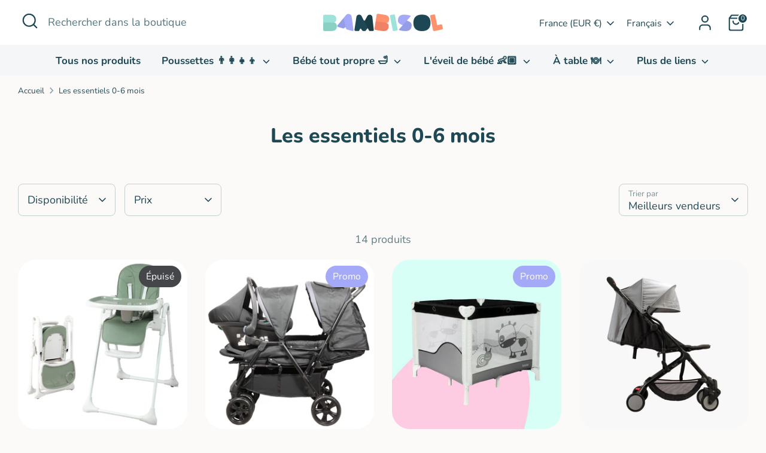

--- FILE ---
content_type: text/html; charset=utf-8
request_url: https://bambisol.fr/collections/les-essentiels-0-6-mois
body_size: 60590
content:
<!doctype html>
<html class="no-js supports-no-cookies" lang="fr">
<head>
<!-- Google Tag Manager -->
<script>(function(w,d,s,l,i){w[l]=w[l]||[];w[l].push({'gtm.start':
new Date().getTime(),event:'gtm.js'});var f=d.getElementsByTagName(s)[0],
j=d.createElement(s),dl=l!='dataLayer'?'&l='+l:'';j.async=true;j.src=
'https://www.googletagmanager.com/gtm.js?id='+i+dl;f.parentNode.insertBefore(j,f);
})(window,document,'script','dataLayer','GTM-M78BPGG');</script>
<!-- End Google Tag Manager -->
  <!-- Boost 4.0.0 -->
  <meta charset="utf-8" />
<meta name="viewport" content="width=device-width,initial-scale=1.0" />
<meta http-equiv="X-UA-Compatible" content="IE=edge">

<link rel="preconnect" href="https://cdn.shopify.com" crossorigin>
<link rel="preconnect" href="https://fonts.shopify.com" crossorigin>
<link rel="preconnect" href="https://monorail-edge.shopifysvc.com"><link rel="preload" as="font" href="//bambisol.fr/cdn/fonts/nunito/nunito_n4.fc49103dc396b42cae9460289072d384b6c6eb63.woff2" type="font/woff2" crossorigin><link rel="preload" as="font" href="//bambisol.fr/cdn/fonts/nunito/nunito_n7.37cf9b8cf43b3322f7e6e13ad2aad62ab5dc9109.woff2" type="font/woff2" crossorigin><link rel="preload" as="font" href="//bambisol.fr/cdn/fonts/nunito/nunito_n8.a4faa34563722dcb4bd960ae538c49eb540a565f.woff2" type="font/woff2" crossorigin><link rel="preload" as="font" href="//bambisol.fr/cdn/fonts/nunito/nunito_n8.a4faa34563722dcb4bd960ae538c49eb540a565f.woff2" type="font/woff2" crossorigin><link rel="preload" href="//bambisol.fr/cdn/shop/t/16/assets/vendor.min.js?v=67207134794593361361676988363" as="script">
<link rel="preload" href="//bambisol.fr/cdn/shop/t/16/assets/theme.js?v=93016855314344351191676988362" as="script"><link rel="canonical" href="https://bambisol.fr/collections/les-essentiels-0-6-mois" /><link rel="icon" href="//bambisol.fr/cdn/shop/files/Favicon_Bambisol.png?crop=center&height=48&v=1681900880&width=48" type="image/png">

  
  <title>
    Les essentiels 0-6 mois
    
    
    
      &ndash; Bambisol Puériculture
    
  </title>

  <meta property="og:site_name" content="Bambisol Puériculture">
<meta property="og:url" content="https://bambisol.fr/collections/les-essentiels-0-6-mois">
<meta property="og:title" content="Les essentiels 0-6 mois">
<meta property="og:type" content="product.group">
<meta property="og:description" content="Poussettes, lits pliants, poussette double, balancelle, trotteur, matelas à langer, chaise hautes, etc. Bambisol vous offre une large gamme de produits de puériculture et équipements bébé au meilleur prix. "><meta property="og:image" content="http://bambisol.fr/cdn/shop/collections/N888_Poussette_compacte_Yuko_2_gris_noir_babi_1_1200x1200.jpg?v=1630501729">
  <meta property="og:image:secure_url" content="https://bambisol.fr/cdn/shop/collections/N888_Poussette_compacte_Yuko_2_gris_noir_babi_1_1200x1200.jpg?v=1630501729">
  <meta property="og:image:width" content="2000">
  <meta property="og:image:height" content="2000"><meta name="twitter:card" content="summary_large_image">
<meta name="twitter:title" content="Les essentiels 0-6 mois">
<meta name="twitter:description" content="Poussettes, lits pliants, poussette double, balancelle, trotteur, matelas à langer, chaise hautes, etc. Bambisol vous offre une large gamme de produits de puériculture et équipements bébé au meilleur prix. ">

<style>
    @font-face {
  font-family: Nunito;
  font-weight: 800;
  font-style: normal;
  font-display: fallback;
  src: url("//bambisol.fr/cdn/fonts/nunito/nunito_n8.a4faa34563722dcb4bd960ae538c49eb540a565f.woff2") format("woff2"),
       url("//bambisol.fr/cdn/fonts/nunito/nunito_n8.7b9b4d7a0ef879eb46735a0aecb391013c7f7aeb.woff") format("woff");
}

    @font-face {
  font-family: Nunito;
  font-weight: 800;
  font-style: normal;
  font-display: fallback;
  src: url("//bambisol.fr/cdn/fonts/nunito/nunito_n8.a4faa34563722dcb4bd960ae538c49eb540a565f.woff2") format("woff2"),
       url("//bambisol.fr/cdn/fonts/nunito/nunito_n8.7b9b4d7a0ef879eb46735a0aecb391013c7f7aeb.woff") format("woff");
}

    @font-face {
  font-family: Nunito;
  font-weight: 400;
  font-style: normal;
  font-display: fallback;
  src: url("//bambisol.fr/cdn/fonts/nunito/nunito_n4.fc49103dc396b42cae9460289072d384b6c6eb63.woff2") format("woff2"),
       url("//bambisol.fr/cdn/fonts/nunito/nunito_n4.5d26d13beeac3116db2479e64986cdeea4c8fbdd.woff") format("woff");
}

    @font-face {
  font-family: Nunito;
  font-weight: 700;
  font-style: normal;
  font-display: fallback;
  src: url("//bambisol.fr/cdn/fonts/nunito/nunito_n7.37cf9b8cf43b3322f7e6e13ad2aad62ab5dc9109.woff2") format("woff2"),
       url("//bambisol.fr/cdn/fonts/nunito/nunito_n7.45cfcfadc6630011252d54d5f5a2c7c98f60d5de.woff") format("woff");
}

    @font-face {
  font-family: Nunito;
  font-weight: 400;
  font-style: italic;
  font-display: fallback;
  src: url("//bambisol.fr/cdn/fonts/nunito/nunito_i4.fd53bf99043ab6c570187ed42d1b49192135de96.woff2") format("woff2"),
       url("//bambisol.fr/cdn/fonts/nunito/nunito_i4.cb3876a003a73aaae5363bb3e3e99d45ec598cc6.woff") format("woff");
}

    @font-face {
  font-family: Nunito;
  font-weight: 700;
  font-style: italic;
  font-display: fallback;
  src: url("//bambisol.fr/cdn/fonts/nunito/nunito_i7.3f8ba2027bc9ceb1b1764ecab15bae73f86c4632.woff2") format("woff2"),
       url("//bambisol.fr/cdn/fonts/nunito/nunito_i7.82bfb5f86ec77ada3c9f660da22064c2e46e1469.woff") format("woff");
}

    @font-face {
  font-family: Nunito;
  font-weight: 700;
  font-style: normal;
  font-display: fallback;
  src: url("//bambisol.fr/cdn/fonts/nunito/nunito_n7.37cf9b8cf43b3322f7e6e13ad2aad62ab5dc9109.woff2") format("woff2"),
       url("//bambisol.fr/cdn/fonts/nunito/nunito_n7.45cfcfadc6630011252d54d5f5a2c7c98f60d5de.woff") format("woff");
}

  </style>

  <link href="//bambisol.fr/cdn/shop/t/16/assets/styles.css?v=28679824785849157581700722346" rel="stylesheet" type="text/css" media="all" />
<script>
    document.documentElement.className = document.documentElement.className.replace('no-js', 'js');
    window.theme = window.theme || {};
    window.slate = window.slate || {};
    theme.moneyFormatWithCodeForProductsPreference = "€{{amount_with_comma_separator}}";
    theme.moneyFormatWithCodeForCartPreference = "€{{amount_with_comma_separator}}";
    theme.moneyFormat = "€{{amount_with_comma_separator}}";
    theme.strings = {
      addToCart: "Ajouter au panier",
      unavailable: "Non disponible",
      addressError: "Vous ne trouvez pas cette adresse",
      addressNoResults: "Aucun résultat pour cette adresse",
      addressQueryLimit: "Vous avez dépassé la limite de Google utilisation de l'API. Envisager la mise à niveau à un \u003ca href=\"https:\/\/developers.google.com\/maps\/premium\/usage-limits\"\u003erégime spécial\u003c\/a\u003e.",
      authError: "Il y avait un problème authentifier votre compte Google Maps.",
      addingToCart: "Ajouter",
      addedToCart: "Ajoutée",
      productPreorder: "Pré-commander",
      addedToCartPopupTitle: "Ajoutée:",
      addedToCartPopupItems: "Quantité",
      addedToCartPopupSubtotal: "Sous-total",
      addedToCartPopupGoToCart: "Procéder au paiement",
      cartTermsNotChecked: "Vous devez accepter les termes et conditions avant de continuer.",
      searchLoading: "le bourrage",
      searchMoreResults: "Afficher tous les résultats",
      searchNoResults: "Aucun résultat",
      priceFrom: "À partir de",
      quantityTooHigh: "Vous ne pouvez en avoir que [[ quantity ]] dans votre panier",
      onSale: "Promo",
      soldOut: "Épuisé",
      in_stock: "En stock",
      low_stock: "Stock limité",
      only_x_left: "[[ quantity ]] en stock",
      single_unit_available: "1 exemplaire disponible",
      x_units_available: "[[ quantity ]] exemplaires disponibles",
      unitPriceSeparator: " \/ ",
      close: "Fermer",
      cart_shipping_calculator_hide_calculator: "Masquer le calculateur d\u0026#39;expédition",
      cart_shipping_calculator_title: "Obtenir des estimations d\u0026#39;expédition",
      cart_general_hide_note: "Masquer les instructions pour le vendeur",
      cart_general_show_note: "Ajouter des instructions pour le vendeur",
      previous: "Précédente",
      next: "Suivante"
    };
    theme.routes = {
      account_login_url: '/account/login',
      account_register_url: '/account/register',
      account_addresses_url: '/account/addresses',
      search_url: '/search',
      cart_url: '/cart',
      cart_add_url: '/cart/add',
      cart_change_url: '/cart/change',
      product_recommendations_url: '/recommendations/products'
    };
    theme.settings = {
      dynamicQtyOpts: false,
      saleLabelEnabled: true,
      soldLabelEnabled: true
    };
  </script><script>window.performance && window.performance.mark && window.performance.mark('shopify.content_for_header.start');</script><meta name="google-site-verification" content="punMIeKAJT5DNISA1VK89yaCIgNlwfLiSZXVUuoNgbw">
<meta id="shopify-digital-wallet" name="shopify-digital-wallet" content="/1591836774/digital_wallets/dialog">
<meta name="shopify-checkout-api-token" content="7034223d22c1c8d1b7e22e286b7037a7">
<meta id="in-context-paypal-metadata" data-shop-id="1591836774" data-venmo-supported="false" data-environment="production" data-locale="fr_FR" data-paypal-v4="true" data-currency="EUR">
<link rel="alternate" type="application/atom+xml" title="Feed" href="/collections/les-essentiels-0-6-mois.atom" />
<link rel="next" href="/collections/les-essentiels-0-6-mois?page=2">
<link rel="alternate" hreflang="x-default" href="https://bambisol.fr/collections/les-essentiels-0-6-mois">
<link rel="alternate" hreflang="en" href="https://bambisol.fr/en/collections/les-essentiels-0-6-mois">
<link rel="alternate" type="application/json+oembed" href="https://bambisol.fr/collections/les-essentiels-0-6-mois.oembed">
<script async="async" src="/checkouts/internal/preloads.js?locale=fr-FR"></script>
<link rel="preconnect" href="https://shop.app" crossorigin="anonymous">
<script async="async" src="https://shop.app/checkouts/internal/preloads.js?locale=fr-FR&shop_id=1591836774" crossorigin="anonymous"></script>
<script id="apple-pay-shop-capabilities" type="application/json">{"shopId":1591836774,"countryCode":"FR","currencyCode":"EUR","merchantCapabilities":["supports3DS"],"merchantId":"gid:\/\/shopify\/Shop\/1591836774","merchantName":"Bambisol Puériculture","requiredBillingContactFields":["postalAddress","email","phone"],"requiredShippingContactFields":["postalAddress","email","phone"],"shippingType":"shipping","supportedNetworks":["visa","masterCard","amex","maestro"],"total":{"type":"pending","label":"Bambisol Puériculture","amount":"1.00"},"shopifyPaymentsEnabled":true,"supportsSubscriptions":true}</script>
<script id="shopify-features" type="application/json">{"accessToken":"7034223d22c1c8d1b7e22e286b7037a7","betas":["rich-media-storefront-analytics"],"domain":"bambisol.fr","predictiveSearch":true,"shopId":1591836774,"locale":"fr"}</script>
<script>var Shopify = Shopify || {};
Shopify.shop = "bebeachat.myshopify.com";
Shopify.locale = "fr";
Shopify.currency = {"active":"EUR","rate":"1.0"};
Shopify.country = "FR";
Shopify.theme = {"name":"ONLINE \/\/ Boost","id":122331562086,"schema_name":"Boost","schema_version":"4.0.0","theme_store_id":863,"role":"main"};
Shopify.theme.handle = "null";
Shopify.theme.style = {"id":null,"handle":null};
Shopify.cdnHost = "bambisol.fr/cdn";
Shopify.routes = Shopify.routes || {};
Shopify.routes.root = "/";</script>
<script type="module">!function(o){(o.Shopify=o.Shopify||{}).modules=!0}(window);</script>
<script>!function(o){function n(){var o=[];function n(){o.push(Array.prototype.slice.apply(arguments))}return n.q=o,n}var t=o.Shopify=o.Shopify||{};t.loadFeatures=n(),t.autoloadFeatures=n()}(window);</script>
<script>
  window.ShopifyPay = window.ShopifyPay || {};
  window.ShopifyPay.apiHost = "shop.app\/pay";
  window.ShopifyPay.redirectState = null;
</script>
<script id="shop-js-analytics" type="application/json">{"pageType":"collection"}</script>
<script defer="defer" async type="module" src="//bambisol.fr/cdn/shopifycloud/shop-js/modules/v2/client.init-shop-cart-sync_BVP_NwwF.fr.esm.js"></script>
<script defer="defer" async type="module" src="//bambisol.fr/cdn/shopifycloud/shop-js/modules/v2/chunk.common_Dvoa9flQ.esm.js"></script>
<script type="module">
  await import("//bambisol.fr/cdn/shopifycloud/shop-js/modules/v2/client.init-shop-cart-sync_BVP_NwwF.fr.esm.js");
await import("//bambisol.fr/cdn/shopifycloud/shop-js/modules/v2/chunk.common_Dvoa9flQ.esm.js");

  window.Shopify.SignInWithShop?.initShopCartSync?.({"fedCMEnabled":true,"windoidEnabled":true});

</script>
<script>
  window.Shopify = window.Shopify || {};
  if (!window.Shopify.featureAssets) window.Shopify.featureAssets = {};
  window.Shopify.featureAssets['shop-js'] = {"shop-cart-sync":["modules/v2/client.shop-cart-sync_xEQy3v5p.fr.esm.js","modules/v2/chunk.common_Dvoa9flQ.esm.js"],"init-windoid":["modules/v2/client.init-windoid_Dc4_daSo.fr.esm.js","modules/v2/chunk.common_Dvoa9flQ.esm.js"],"shop-cash-offers":["modules/v2/client.shop-cash-offers_BaS4SJBS.fr.esm.js","modules/v2/chunk.common_Dvoa9flQ.esm.js","modules/v2/chunk.modal_DkMrFEbQ.esm.js"],"init-fed-cm":["modules/v2/client.init-fed-cm_BIM-vIjY.fr.esm.js","modules/v2/chunk.common_Dvoa9flQ.esm.js"],"shop-toast-manager":["modules/v2/client.shop-toast-manager_Cl7Q_0uy.fr.esm.js","modules/v2/chunk.common_Dvoa9flQ.esm.js"],"shop-button":["modules/v2/client.shop-button_CJD0Wr7o.fr.esm.js","modules/v2/chunk.common_Dvoa9flQ.esm.js"],"avatar":["modules/v2/client.avatar_BTnouDA3.fr.esm.js"],"init-shop-email-lookup-coordinator":["modules/v2/client.init-shop-email-lookup-coordinator_DtRvj7gm.fr.esm.js","modules/v2/chunk.common_Dvoa9flQ.esm.js"],"init-shop-cart-sync":["modules/v2/client.init-shop-cart-sync_BVP_NwwF.fr.esm.js","modules/v2/chunk.common_Dvoa9flQ.esm.js"],"shop-login-button":["modules/v2/client.shop-login-button_CRBdmVKG.fr.esm.js","modules/v2/chunk.common_Dvoa9flQ.esm.js","modules/v2/chunk.modal_DkMrFEbQ.esm.js"],"pay-button":["modules/v2/client.pay-button_BD6aD9P4.fr.esm.js","modules/v2/chunk.common_Dvoa9flQ.esm.js"],"init-shop-for-new-customer-accounts":["modules/v2/client.init-shop-for-new-customer-accounts_DNooZwEN.fr.esm.js","modules/v2/client.shop-login-button_CRBdmVKG.fr.esm.js","modules/v2/chunk.common_Dvoa9flQ.esm.js","modules/v2/chunk.modal_DkMrFEbQ.esm.js"],"init-customer-accounts-sign-up":["modules/v2/client.init-customer-accounts-sign-up_De_CUY5x.fr.esm.js","modules/v2/client.shop-login-button_CRBdmVKG.fr.esm.js","modules/v2/chunk.common_Dvoa9flQ.esm.js","modules/v2/chunk.modal_DkMrFEbQ.esm.js"],"shop-follow-button":["modules/v2/client.shop-follow-button_BcpSUDVn.fr.esm.js","modules/v2/chunk.common_Dvoa9flQ.esm.js","modules/v2/chunk.modal_DkMrFEbQ.esm.js"],"checkout-modal":["modules/v2/client.checkout-modal_DMn19Bl9.fr.esm.js","modules/v2/chunk.common_Dvoa9flQ.esm.js","modules/v2/chunk.modal_DkMrFEbQ.esm.js"],"init-customer-accounts":["modules/v2/client.init-customer-accounts_D_pFe3JW.fr.esm.js","modules/v2/client.shop-login-button_CRBdmVKG.fr.esm.js","modules/v2/chunk.common_Dvoa9flQ.esm.js","modules/v2/chunk.modal_DkMrFEbQ.esm.js"],"lead-capture":["modules/v2/client.lead-capture_BIIPkNCv.fr.esm.js","modules/v2/chunk.common_Dvoa9flQ.esm.js","modules/v2/chunk.modal_DkMrFEbQ.esm.js"],"shop-login":["modules/v2/client.shop-login_BGM0Bl8n.fr.esm.js","modules/v2/chunk.common_Dvoa9flQ.esm.js","modules/v2/chunk.modal_DkMrFEbQ.esm.js"],"payment-terms":["modules/v2/client.payment-terms_DCA4DVIz.fr.esm.js","modules/v2/chunk.common_Dvoa9flQ.esm.js","modules/v2/chunk.modal_DkMrFEbQ.esm.js"]};
</script>
<script>(function() {
  var isLoaded = false;
  function asyncLoad() {
    if (isLoaded) return;
    isLoaded = true;
    var urls = ["https:\/\/easygdpr.b-cdn.net\/v\/1553540745\/gdpr.min.js?shop=bebeachat.myshopify.com","https:\/\/ecommplugins-scripts.trustpilot.com\/v2.1\/js\/header.min.js?settings=eyJrZXkiOiI1VklLSUpzV0YxZExNSmhvIiwicyI6InNrdSJ9\u0026shop=bebeachat.myshopify.com","https:\/\/ecommplugins-trustboxsettings.trustpilot.com\/bebeachat.myshopify.com.js?settings=1682064162566\u0026shop=bebeachat.myshopify.com","https:\/\/widget.trustpilot.com\/bootstrap\/v5\/tp.widget.sync.bootstrap.min.js?shop=bebeachat.myshopify.com","https:\/\/dr4qe3ddw9y32.cloudfront.net\/awin-shopify-integration-code.js?aid=29837\u0026s2s=\u0026v=shopifyApp_2.0.9\u0026ts=1655905957027\u0026shop=bebeachat.myshopify.com","https:\/\/cdn.shopify.com\/s\/files\/1\/0015\/9183\/6774\/t\/16\/assets\/globo.preorder.init.js?v=1681804411\u0026shop=bebeachat.myshopify.com"];
    for (var i = 0; i < urls.length; i++) {
      var s = document.createElement('script');
      s.type = 'text/javascript';
      s.async = true;
      s.src = urls[i];
      var x = document.getElementsByTagName('script')[0];
      x.parentNode.insertBefore(s, x);
    }
  };
  if(window.attachEvent) {
    window.attachEvent('onload', asyncLoad);
  } else {
    window.addEventListener('load', asyncLoad, false);
  }
})();</script>
<script id="__st">var __st={"a":1591836774,"offset":3600,"reqid":"dc86e87c-bef5-4c6d-91f5-46a449e85a8c-1762860457","pageurl":"bambisol.fr\/collections\/les-essentiels-0-6-mois","u":"68385b62910e","p":"collection","rtyp":"collection","rid":262181748838};</script>
<script>window.ShopifyPaypalV4VisibilityTracking = true;</script>
<script id="captcha-bootstrap">!function(){'use strict';const t='contact',e='account',n='new_comment',o=[[t,t],['blogs',n],['comments',n],[t,'customer']],c=[[e,'customer_login'],[e,'guest_login'],[e,'recover_customer_password'],[e,'create_customer']],r=t=>t.map((([t,e])=>`form[action*='/${t}']:not([data-nocaptcha='true']) input[name='form_type'][value='${e}']`)).join(','),a=t=>()=>t?[...document.querySelectorAll(t)].map((t=>t.form)):[];function s(){const t=[...o],e=r(t);return a(e)}const i='password',u='form_key',d=['recaptcha-v3-token','g-recaptcha-response','h-captcha-response',i],f=()=>{try{return window.sessionStorage}catch{return}},m='__shopify_v',_=t=>t.elements[u];function p(t,e,n=!1){try{const o=window.sessionStorage,c=JSON.parse(o.getItem(e)),{data:r}=function(t){const{data:e,action:n}=t;return t[m]||n?{data:e,action:n}:{data:t,action:n}}(c);for(const[e,n]of Object.entries(r))t.elements[e]&&(t.elements[e].value=n);n&&o.removeItem(e)}catch(o){console.error('form repopulation failed',{error:o})}}const l='form_type',E='cptcha';function T(t){t.dataset[E]=!0}const w=window,h=w.document,L='Shopify',v='ce_forms',y='captcha';let A=!1;((t,e)=>{const n=(g='f06e6c50-85a8-45c8-87d0-21a2b65856fe',I='https://cdn.shopify.com/shopifycloud/storefront-forms-hcaptcha/ce_storefront_forms_captcha_hcaptcha.v1.5.2.iife.js',D={infoText:'Protégé par hCaptcha',privacyText:'Confidentialité',termsText:'Conditions'},(t,e,n)=>{const o=w[L][v],c=o.bindForm;if(c)return c(t,g,e,D).then(n);var r;o.q.push([[t,g,e,D],n]),r=I,A||(h.body.append(Object.assign(h.createElement('script'),{id:'captcha-provider',async:!0,src:r})),A=!0)});var g,I,D;w[L]=w[L]||{},w[L][v]=w[L][v]||{},w[L][v].q=[],w[L][y]=w[L][y]||{},w[L][y].protect=function(t,e){n(t,void 0,e),T(t)},Object.freeze(w[L][y]),function(t,e,n,w,h,L){const[v,y,A,g]=function(t,e,n){const i=e?o:[],u=t?c:[],d=[...i,...u],f=r(d),m=r(i),_=r(d.filter((([t,e])=>n.includes(e))));return[a(f),a(m),a(_),s()]}(w,h,L),I=t=>{const e=t.target;return e instanceof HTMLFormElement?e:e&&e.form},D=t=>v().includes(t);t.addEventListener('submit',(t=>{const e=I(t);if(!e)return;const n=D(e)&&!e.dataset.hcaptchaBound&&!e.dataset.recaptchaBound,o=_(e),c=g().includes(e)&&(!o||!o.value);(n||c)&&t.preventDefault(),c&&!n&&(function(t){try{if(!f())return;!function(t){const e=f();if(!e)return;const n=_(t);if(!n)return;const o=n.value;o&&e.removeItem(o)}(t);const e=Array.from(Array(32),(()=>Math.random().toString(36)[2])).join('');!function(t,e){_(t)||t.append(Object.assign(document.createElement('input'),{type:'hidden',name:u})),t.elements[u].value=e}(t,e),function(t,e){const n=f();if(!n)return;const o=[...t.querySelectorAll(`input[type='${i}']`)].map((({name:t})=>t)),c=[...d,...o],r={};for(const[a,s]of new FormData(t).entries())c.includes(a)||(r[a]=s);n.setItem(e,JSON.stringify({[m]:1,action:t.action,data:r}))}(t,e)}catch(e){console.error('failed to persist form',e)}}(e),e.submit())}));const S=(t,e)=>{t&&!t.dataset[E]&&(n(t,e.some((e=>e===t))),T(t))};for(const o of['focusin','change'])t.addEventListener(o,(t=>{const e=I(t);D(e)&&S(e,y())}));const B=e.get('form_key'),M=e.get(l),P=B&&M;t.addEventListener('DOMContentLoaded',(()=>{const t=y();if(P)for(const e of t)e.elements[l].value===M&&p(e,B);[...new Set([...A(),...v().filter((t=>'true'===t.dataset.shopifyCaptcha))])].forEach((e=>S(e,t)))}))}(h,new URLSearchParams(w.location.search),n,t,e,['guest_login'])})(!0,!0)}();</script>
<script integrity="sha256-52AcMU7V7pcBOXWImdc/TAGTFKeNjmkeM1Pvks/DTgc=" data-source-attribution="shopify.loadfeatures" defer="defer" src="//bambisol.fr/cdn/shopifycloud/storefront/assets/storefront/load_feature-81c60534.js" crossorigin="anonymous"></script>
<script crossorigin="anonymous" defer="defer" src="//bambisol.fr/cdn/shopifycloud/storefront/assets/shopify_pay/storefront-65b4c6d7.js?v=20250812"></script>
<script data-source-attribution="shopify.dynamic_checkout.dynamic.init">var Shopify=Shopify||{};Shopify.PaymentButton=Shopify.PaymentButton||{isStorefrontPortableWallets:!0,init:function(){window.Shopify.PaymentButton.init=function(){};var t=document.createElement("script");t.src="https://bambisol.fr/cdn/shopifycloud/portable-wallets/latest/portable-wallets.fr.js",t.type="module",document.head.appendChild(t)}};
</script>
<script data-source-attribution="shopify.dynamic_checkout.buyer_consent">
  function portableWalletsHideBuyerConsent(e){var t=document.getElementById("shopify-buyer-consent"),n=document.getElementById("shopify-subscription-policy-button");t&&n&&(t.classList.add("hidden"),t.setAttribute("aria-hidden","true"),n.removeEventListener("click",e))}function portableWalletsShowBuyerConsent(e){var t=document.getElementById("shopify-buyer-consent"),n=document.getElementById("shopify-subscription-policy-button");t&&n&&(t.classList.remove("hidden"),t.removeAttribute("aria-hidden"),n.addEventListener("click",e))}window.Shopify?.PaymentButton&&(window.Shopify.PaymentButton.hideBuyerConsent=portableWalletsHideBuyerConsent,window.Shopify.PaymentButton.showBuyerConsent=portableWalletsShowBuyerConsent);
</script>
<script>
  function portableWalletsCleanup(e){e&&e.src&&console.error("Failed to load portable wallets script "+e.src);var t=document.querySelectorAll("shopify-accelerated-checkout .shopify-payment-button__skeleton, shopify-accelerated-checkout-cart .wallet-cart-button__skeleton"),e=document.getElementById("shopify-buyer-consent");for(let e=0;e<t.length;e++)t[e].remove();e&&e.remove()}function portableWalletsNotLoadedAsModule(e){e instanceof ErrorEvent&&"string"==typeof e.message&&e.message.includes("import.meta")&&"string"==typeof e.filename&&e.filename.includes("portable-wallets")&&(window.removeEventListener("error",portableWalletsNotLoadedAsModule),window.Shopify.PaymentButton.failedToLoad=e,"loading"===document.readyState?document.addEventListener("DOMContentLoaded",window.Shopify.PaymentButton.init):window.Shopify.PaymentButton.init())}window.addEventListener("error",portableWalletsNotLoadedAsModule);
</script>

<script type="module" src="https://bambisol.fr/cdn/shopifycloud/portable-wallets/latest/portable-wallets.fr.js" onError="portableWalletsCleanup(this)" crossorigin="anonymous"></script>
<script nomodule>
  document.addEventListener("DOMContentLoaded", portableWalletsCleanup);
</script>

<script id='scb4127' type='text/javascript' async='' src='https://bambisol.fr/cdn/shopifycloud/privacy-banner/storefront-banner.js'></script><link id="shopify-accelerated-checkout-styles" rel="stylesheet" media="screen" href="https://bambisol.fr/cdn/shopifycloud/portable-wallets/latest/accelerated-checkout-backwards-compat.css" crossorigin="anonymous">
<style id="shopify-accelerated-checkout-cart">
        #shopify-buyer-consent {
  margin-top: 1em;
  display: inline-block;
  width: 100%;
}

#shopify-buyer-consent.hidden {
  display: none;
}

#shopify-subscription-policy-button {
  background: none;
  border: none;
  padding: 0;
  text-decoration: underline;
  font-size: inherit;
  cursor: pointer;
}

#shopify-subscription-policy-button::before {
  box-shadow: none;
}

      </style>

<script>window.performance && window.performance.mark && window.performance.mark('shopify.content_for_header.end');</script>

  <!-- Hotjar Tracking Code for https://bambisol.fr/ -->
<script>
    (function(h,o,t,j,a,r){
        h.hj=h.hj||function(){(h.hj.q=h.hj.q||[]).push(arguments)};
        h._hjSettings={hjid:3460977,hjsv:6};
        a=o.getElementsByTagName('head')[0];
        r=o.createElement('script');r.async=1;
        r.src=t+h._hjSettings.hjid+j+h._hjSettings.hjsv;
        a.appendChild(r);
    })(window,document,'https://static.hotjar.com/c/hotjar-','.js?sv=');
</script>
  
<!-- BEGIN app block: shopify://apps/klaviyo-email-marketing-sms/blocks/klaviyo-onsite-embed/2632fe16-c075-4321-a88b-50b567f42507 -->












  <script async src="https://static.klaviyo.com/onsite/js/X5fSj6/klaviyo.js?company_id=X5fSj6"></script>
  <script>!function(){if(!window.klaviyo){window._klOnsite=window._klOnsite||[];try{window.klaviyo=new Proxy({},{get:function(n,i){return"push"===i?function(){var n;(n=window._klOnsite).push.apply(n,arguments)}:function(){for(var n=arguments.length,o=new Array(n),w=0;w<n;w++)o[w]=arguments[w];var t="function"==typeof o[o.length-1]?o.pop():void 0,e=new Promise((function(n){window._klOnsite.push([i].concat(o,[function(i){t&&t(i),n(i)}]))}));return e}}})}catch(n){window.klaviyo=window.klaviyo||[],window.klaviyo.push=function(){var n;(n=window._klOnsite).push.apply(n,arguments)}}}}();</script>

  




  <script>
    window.klaviyoReviewsProductDesignMode = false
  </script>







<!-- END app block --><link href="https://monorail-edge.shopifysvc.com" rel="dns-prefetch">
<script>(function(){if ("sendBeacon" in navigator && "performance" in window) {try {var session_token_from_headers = performance.getEntriesByType('navigation')[0].serverTiming.find(x => x.name == '_s').description;} catch {var session_token_from_headers = undefined;}var session_cookie_matches = document.cookie.match(/_shopify_s=([^;]*)/);var session_token_from_cookie = session_cookie_matches && session_cookie_matches.length === 2 ? session_cookie_matches[1] : "";var session_token = session_token_from_headers || session_token_from_cookie || "";function handle_abandonment_event(e) {var entries = performance.getEntries().filter(function(entry) {return /monorail-edge.shopifysvc.com/.test(entry.name);});if (!window.abandonment_tracked && entries.length === 0) {window.abandonment_tracked = true;var currentMs = Date.now();var navigation_start = performance.timing.navigationStart;var payload = {shop_id: 1591836774,url: window.location.href,navigation_start,duration: currentMs - navigation_start,session_token,page_type: "collection"};window.navigator.sendBeacon("https://monorail-edge.shopifysvc.com/v1/produce", JSON.stringify({schema_id: "online_store_buyer_site_abandonment/1.1",payload: payload,metadata: {event_created_at_ms: currentMs,event_sent_at_ms: currentMs}}));}}window.addEventListener('pagehide', handle_abandonment_event);}}());</script>
<script id="web-pixels-manager-setup">(function e(e,d,r,n,o){if(void 0===o&&(o={}),!Boolean(null===(a=null===(i=window.Shopify)||void 0===i?void 0:i.analytics)||void 0===a?void 0:a.replayQueue)){var i,a;window.Shopify=window.Shopify||{};var t=window.Shopify;t.analytics=t.analytics||{};var s=t.analytics;s.replayQueue=[],s.publish=function(e,d,r){return s.replayQueue.push([e,d,r]),!0};try{self.performance.mark("wpm:start")}catch(e){}var l=function(){var e={modern:/Edge?\/(1{2}[4-9]|1[2-9]\d|[2-9]\d{2}|\d{4,})\.\d+(\.\d+|)|Firefox\/(1{2}[4-9]|1[2-9]\d|[2-9]\d{2}|\d{4,})\.\d+(\.\d+|)|Chrom(ium|e)\/(9{2}|\d{3,})\.\d+(\.\d+|)|(Maci|X1{2}).+ Version\/(15\.\d+|(1[6-9]|[2-9]\d|\d{3,})\.\d+)([,.]\d+|)( \(\w+\)|)( Mobile\/\w+|) Safari\/|Chrome.+OPR\/(9{2}|\d{3,})\.\d+\.\d+|(CPU[ +]OS|iPhone[ +]OS|CPU[ +]iPhone|CPU IPhone OS|CPU iPad OS)[ +]+(15[._]\d+|(1[6-9]|[2-9]\d|\d{3,})[._]\d+)([._]\d+|)|Android:?[ /-](13[3-9]|1[4-9]\d|[2-9]\d{2}|\d{4,})(\.\d+|)(\.\d+|)|Android.+Firefox\/(13[5-9]|1[4-9]\d|[2-9]\d{2}|\d{4,})\.\d+(\.\d+|)|Android.+Chrom(ium|e)\/(13[3-9]|1[4-9]\d|[2-9]\d{2}|\d{4,})\.\d+(\.\d+|)|SamsungBrowser\/([2-9]\d|\d{3,})\.\d+/,legacy:/Edge?\/(1[6-9]|[2-9]\d|\d{3,})\.\d+(\.\d+|)|Firefox\/(5[4-9]|[6-9]\d|\d{3,})\.\d+(\.\d+|)|Chrom(ium|e)\/(5[1-9]|[6-9]\d|\d{3,})\.\d+(\.\d+|)([\d.]+$|.*Safari\/(?![\d.]+ Edge\/[\d.]+$))|(Maci|X1{2}).+ Version\/(10\.\d+|(1[1-9]|[2-9]\d|\d{3,})\.\d+)([,.]\d+|)( \(\w+\)|)( Mobile\/\w+|) Safari\/|Chrome.+OPR\/(3[89]|[4-9]\d|\d{3,})\.\d+\.\d+|(CPU[ +]OS|iPhone[ +]OS|CPU[ +]iPhone|CPU IPhone OS|CPU iPad OS)[ +]+(10[._]\d+|(1[1-9]|[2-9]\d|\d{3,})[._]\d+)([._]\d+|)|Android:?[ /-](13[3-9]|1[4-9]\d|[2-9]\d{2}|\d{4,})(\.\d+|)(\.\d+|)|Mobile Safari.+OPR\/([89]\d|\d{3,})\.\d+\.\d+|Android.+Firefox\/(13[5-9]|1[4-9]\d|[2-9]\d{2}|\d{4,})\.\d+(\.\d+|)|Android.+Chrom(ium|e)\/(13[3-9]|1[4-9]\d|[2-9]\d{2}|\d{4,})\.\d+(\.\d+|)|Android.+(UC? ?Browser|UCWEB|U3)[ /]?(15\.([5-9]|\d{2,})|(1[6-9]|[2-9]\d|\d{3,})\.\d+)\.\d+|SamsungBrowser\/(5\.\d+|([6-9]|\d{2,})\.\d+)|Android.+MQ{2}Browser\/(14(\.(9|\d{2,})|)|(1[5-9]|[2-9]\d|\d{3,})(\.\d+|))(\.\d+|)|K[Aa][Ii]OS\/(3\.\d+|([4-9]|\d{2,})\.\d+)(\.\d+|)/},d=e.modern,r=e.legacy,n=navigator.userAgent;return n.match(d)?"modern":n.match(r)?"legacy":"unknown"}(),u="modern"===l?"modern":"legacy",c=(null!=n?n:{modern:"",legacy:""})[u],f=function(e){return[e.baseUrl,"/wpm","/b",e.hashVersion,"modern"===e.buildTarget?"m":"l",".js"].join("")}({baseUrl:d,hashVersion:r,buildTarget:u}),m=function(e){var d=e.version,r=e.bundleTarget,n=e.surface,o=e.pageUrl,i=e.monorailEndpoint;return{emit:function(e){var a=e.status,t=e.errorMsg,s=(new Date).getTime(),l=JSON.stringify({metadata:{event_sent_at_ms:s},events:[{schema_id:"web_pixels_manager_load/3.1",payload:{version:d,bundle_target:r,page_url:o,status:a,surface:n,error_msg:t},metadata:{event_created_at_ms:s}}]});if(!i)return console&&console.warn&&console.warn("[Web Pixels Manager] No Monorail endpoint provided, skipping logging."),!1;try{return self.navigator.sendBeacon.bind(self.navigator)(i,l)}catch(e){}var u=new XMLHttpRequest;try{return u.open("POST",i,!0),u.setRequestHeader("Content-Type","text/plain"),u.send(l),!0}catch(e){return console&&console.warn&&console.warn("[Web Pixels Manager] Got an unhandled error while logging to Monorail."),!1}}}}({version:r,bundleTarget:l,surface:e.surface,pageUrl:self.location.href,monorailEndpoint:e.monorailEndpoint});try{o.browserTarget=l,function(e){var d=e.src,r=e.async,n=void 0===r||r,o=e.onload,i=e.onerror,a=e.sri,t=e.scriptDataAttributes,s=void 0===t?{}:t,l=document.createElement("script"),u=document.querySelector("head"),c=document.querySelector("body");if(l.async=n,l.src=d,a&&(l.integrity=a,l.crossOrigin="anonymous"),s)for(var f in s)if(Object.prototype.hasOwnProperty.call(s,f))try{l.dataset[f]=s[f]}catch(e){}if(o&&l.addEventListener("load",o),i&&l.addEventListener("error",i),u)u.appendChild(l);else{if(!c)throw new Error("Did not find a head or body element to append the script");c.appendChild(l)}}({src:f,async:!0,onload:function(){if(!function(){var e,d;return Boolean(null===(d=null===(e=window.Shopify)||void 0===e?void 0:e.analytics)||void 0===d?void 0:d.initialized)}()){var d=window.webPixelsManager.init(e)||void 0;if(d){var r=window.Shopify.analytics;r.replayQueue.forEach((function(e){var r=e[0],n=e[1],o=e[2];d.publishCustomEvent(r,n,o)})),r.replayQueue=[],r.publish=d.publishCustomEvent,r.visitor=d.visitor,r.initialized=!0}}},onerror:function(){return m.emit({status:"failed",errorMsg:"".concat(f," has failed to load")})},sri:function(e){var d=/^sha384-[A-Za-z0-9+/=]+$/;return"string"==typeof e&&d.test(e)}(c)?c:"",scriptDataAttributes:o}),m.emit({status:"loading"})}catch(e){m.emit({status:"failed",errorMsg:(null==e?void 0:e.message)||"Unknown error"})}}})({shopId: 1591836774,storefrontBaseUrl: "https://bambisol.fr",extensionsBaseUrl: "https://extensions.shopifycdn.com/cdn/shopifycloud/web-pixels-manager",monorailEndpoint: "https://monorail-edge.shopifysvc.com/unstable/produce_batch",surface: "storefront-renderer",enabledBetaFlags: ["2dca8a86"],webPixelsConfigList: [{"id":"639697232","configuration":"{\"config\":\"{\\\"pixel_id\\\":\\\"G-LYNH1FBYBT\\\",\\\"target_country\\\":\\\"FR\\\",\\\"gtag_events\\\":[{\\\"type\\\":\\\"search\\\",\\\"action_label\\\":[\\\"G-LYNH1FBYBT\\\",\\\"AW-581597574\\\/enwnCKi0ytsCEIbzqZUC\\\"]},{\\\"type\\\":\\\"begin_checkout\\\",\\\"action_label\\\":[\\\"G-LYNH1FBYBT\\\",\\\"AW-581597574\\\/_35vCKW0ytsCEIbzqZUC\\\"]},{\\\"type\\\":\\\"view_item\\\",\\\"action_label\\\":[\\\"G-LYNH1FBYBT\\\",\\\"AW-581597574\\\/dJxqCJ-0ytsCEIbzqZUC\\\",\\\"MC-NX7E112T4R\\\"]},{\\\"type\\\":\\\"purchase\\\",\\\"action_label\\\":[\\\"G-LYNH1FBYBT\\\",\\\"AW-581597574\\\/iDWKCJy0ytsCEIbzqZUC\\\",\\\"MC-NX7E112T4R\\\"]},{\\\"type\\\":\\\"page_view\\\",\\\"action_label\\\":[\\\"G-LYNH1FBYBT\\\",\\\"AW-581597574\\\/RkoPCJm0ytsCEIbzqZUC\\\",\\\"MC-NX7E112T4R\\\"]},{\\\"type\\\":\\\"add_payment_info\\\",\\\"action_label\\\":[\\\"G-LYNH1FBYBT\\\",\\\"AW-581597574\\\/E6QXCKu0ytsCEIbzqZUC\\\"]},{\\\"type\\\":\\\"add_to_cart\\\",\\\"action_label\\\":[\\\"G-LYNH1FBYBT\\\",\\\"AW-581597574\\\/RRrmCKK0ytsCEIbzqZUC\\\"]}],\\\"enable_monitoring_mode\\\":false}\"}","eventPayloadVersion":"v1","runtimeContext":"OPEN","scriptVersion":"b2a88bafab3e21179ed38636efcd8a93","type":"APP","apiClientId":1780363,"privacyPurposes":[],"dataSharingAdjustments":{"protectedCustomerApprovalScopes":["read_customer_address","read_customer_email","read_customer_name","read_customer_personal_data","read_customer_phone"]}},{"id":"588480848","configuration":"{\"pixelCode\":\"CHID433C77U3H2C60380\"}","eventPayloadVersion":"v1","runtimeContext":"STRICT","scriptVersion":"22e92c2ad45662f435e4801458fb78cc","type":"APP","apiClientId":4383523,"privacyPurposes":["ANALYTICS","MARKETING","SALE_OF_DATA"],"dataSharingAdjustments":{"protectedCustomerApprovalScopes":["read_customer_address","read_customer_email","read_customer_name","read_customer_personal_data","read_customer_phone"]}},{"id":"232194384","configuration":"{\"pixel_id\":\"457728288220862\",\"pixel_type\":\"facebook_pixel\",\"metaapp_system_user_token\":\"-\"}","eventPayloadVersion":"v1","runtimeContext":"OPEN","scriptVersion":"ca16bc87fe92b6042fbaa3acc2fbdaa6","type":"APP","apiClientId":2329312,"privacyPurposes":["ANALYTICS","MARKETING","SALE_OF_DATA"],"dataSharingAdjustments":{"protectedCustomerApprovalScopes":["read_customer_address","read_customer_email","read_customer_name","read_customer_personal_data","read_customer_phone"]}},{"id":"shopify-app-pixel","configuration":"{}","eventPayloadVersion":"v1","runtimeContext":"STRICT","scriptVersion":"0450","apiClientId":"shopify-pixel","type":"APP","privacyPurposes":["ANALYTICS","MARKETING"]},{"id":"shopify-custom-pixel","eventPayloadVersion":"v1","runtimeContext":"LAX","scriptVersion":"0450","apiClientId":"shopify-pixel","type":"CUSTOM","privacyPurposes":["ANALYTICS","MARKETING"]}],isMerchantRequest: false,initData: {"shop":{"name":"Bambisol Puériculture","paymentSettings":{"currencyCode":"EUR"},"myshopifyDomain":"bebeachat.myshopify.com","countryCode":"FR","storefrontUrl":"https:\/\/bambisol.fr"},"customer":null,"cart":null,"checkout":null,"productVariants":[],"purchasingCompany":null},},"https://bambisol.fr/cdn","ae1676cfwd2530674p4253c800m34e853cb",{"modern":"","legacy":""},{"shopId":"1591836774","storefrontBaseUrl":"https:\/\/bambisol.fr","extensionBaseUrl":"https:\/\/extensions.shopifycdn.com\/cdn\/shopifycloud\/web-pixels-manager","surface":"storefront-renderer","enabledBetaFlags":"[\"2dca8a86\"]","isMerchantRequest":"false","hashVersion":"ae1676cfwd2530674p4253c800m34e853cb","publish":"custom","events":"[[\"page_viewed\",{}],[\"collection_viewed\",{\"collection\":{\"id\":\"262181748838\",\"title\":\"Les essentiels 0-6 mois\",\"productVariants\":[{\"price\":{\"amount\":79.9,\"currencyCode\":\"EUR\"},\"product\":{\"title\":\"Chaise haute évolutive compacte à roulettes pour bébé\",\"vendor\":\"Bambisol\",\"id\":\"6837247836262\",\"untranslatedTitle\":\"Chaise haute évolutive compacte à roulettes pour bébé\",\"url\":\"\/products\/copie-de-chaise-haute-evolutive-multipositions-a-roulettes-pour-bebe\",\"type\":\"Chaise haute\"},\"id\":\"39982107099238\",\"image\":{\"src\":\"\/\/bambisol.fr\/cdn\/shop\/products\/CH100SLIDE001A.jpg?v=1670588853\"},\"sku\":\"CH100 VERT TILLEUL\",\"title\":\"Vert Tilleul\",\"untranslatedTitle\":\"Vert Tilleul\"},{\"price\":{\"amount\":289.9,\"currencyCode\":\"EUR\"},\"product\":{\"title\":\"Combiné poussette double \u0026 Siège auto Isize pour jumeaux dès la naissance\",\"vendor\":\"Bambisol\",\"id\":\"1642630021222\",\"untranslatedTitle\":\"Combiné poussette double \u0026 Siège auto Isize pour jumeaux dès la naissance\",\"url\":\"\/products\/0-6mois-6-9mois-9-12mois-12-18mois-18-36mois-ete-tspstl-combine-poussette-double-gr0-pour-jumeaux-des-la-naissance\",\"type\":\"Poussette double\"},\"id\":\"39415538778214\",\"image\":{\"src\":\"\/\/bambisol.fr\/cdn\/shop\/files\/TSPSTL_DK791_NOIRCHINE_1_bba58a4b-6895-4319-9836-d9c3ad6e84a7.jpg?v=1719481860\"},\"sku\":\"TSPSTL NOIR GRIS CHINE\",\"title\":\"Noir Gris Chiné\",\"untranslatedTitle\":\"Noir Gris Chiné\"},{\"price\":{\"amount\":64.9,\"currencyCode\":\"EUR\"},\"product\":{\"title\":\"Parc bébé pliant 90 x 90cm\",\"vendor\":\"Looping\",\"id\":\"4864988020838\",\"untranslatedTitle\":\"Parc bébé pliant 90 x 90cm\",\"url\":\"\/products\/0-6mois-6-9mois-9-12mois-12-18mois-18-36mois-p638-be-parc-bebe-pliant-90x90cm\",\"type\":\"Parc\"},\"id\":\"32323503063142\",\"image\":{\"src\":\"\/\/bambisol.fr\/cdn\/shop\/products\/P638BEParcbebepliant90x90cm.jpg?v=1613637070\"},\"sku\":\"P638BEAMA\",\"title\":\"Black Emotion \/ Parc Seul\",\"untranslatedTitle\":\"Black Emotion \/ Parc Seul\"},{\"price\":{\"amount\":109.9,\"currencyCode\":\"EUR\"},\"product\":{\"title\":\"Poussette compacte YUKO 2\",\"vendor\":\"Bambisol\",\"id\":\"6546991251558\",\"untranslatedTitle\":\"Poussette compacte YUKO 2\",\"url\":\"\/products\/0-6mois-6-9mois-9-12mois-12-18mois-18-36mois-poussette-compacte-yuko2\",\"type\":\"Poussette compacte\"},\"id\":\"39269110022246\",\"image\":{\"src\":\"\/\/bambisol.fr\/cdn\/shop\/products\/N888PoussettecompacteYuko2grisnoir_3_f6592af0-10fc-44e4-b542-77a8fe46195a.jpg?v=1677067482\"},\"sku\":\"N888 GRIS NOIR\",\"title\":\"Noir Gris\",\"untranslatedTitle\":\"Noir Gris\"},{\"price\":{\"amount\":89.9,\"currencyCode\":\"EUR\"},\"product\":{\"title\":\"Chaise haute évolutive multipositions à roulettes pour bébé\",\"vendor\":\"Bambisol\",\"id\":\"4902676365414\",\"untranslatedTitle\":\"Chaise haute évolutive multipositions à roulettes pour bébé\",\"url\":\"\/products\/0-6mois-6-9mois-9-12mois-12-18mois-18-36mois-chaise-haute-evolutive-a-roulettes\",\"type\":\"Chaise haute\"},\"id\":\"39476567212134\",\"image\":{\"src\":\"\/\/bambisol.fr\/cdn\/shop\/products\/CH005SZEN001.jpg?v=1681744900\"},\"sku\":\"CH005S ZEN A\",\"title\":\"Zen\",\"untranslatedTitle\":\"Zen\"},{\"price\":{\"amount\":20.0,\"currencyCode\":\"EUR\"},\"product\":{\"title\":\"Housse de transat bébé en tissu éponge Fabriquée en France\",\"vendor\":\"Looping\",\"id\":\"1364957036646\",\"untranslatedTitle\":\"Housse de transat bébé en tissu éponge Fabriquée en France\",\"url\":\"\/products\/0-6mois-6-9mois-ht02-gris-housse-de-transat-bebe-en-tissu-eponge-fabriquee-en-france\",\"type\":\"Housse transat\"},\"id\":\"31914854940774\",\"image\":{\"src\":\"\/\/bambisol.fr\/cdn\/shop\/products\/HT02GRISHoussedetransatbebeentissuepongeFabriqueeenFrance_e3c97d56-b0d7-4ad2-91af-9384b9340e4f.jpg?v=1681813977\"},\"sku\":\"HTS GRIS\",\"title\":\"Gris\",\"untranslatedTitle\":\"Gris\"},{\"price\":{\"amount\":44.9,\"currencyCode\":\"EUR\"},\"product\":{\"title\":\"Tapis pour parc bébé carré 1m \/ 1m\",\"vendor\":\"Looping\",\"id\":\"1666086731878\",\"untranslatedTitle\":\"Tapis pour parc bébé carré 1m \/ 1m\",\"url\":\"\/products\/0-6mois-6-9mois-9-12mois-12-18mois-18-36mois-4802-tapis-pour-parc-bebe-carre-1m-1m\",\"type\":\"Tapis de parc\"},\"id\":\"16157213753446\",\"image\":{\"src\":\"\/\/bambisol.fr\/cdn\/shop\/products\/4802_tapis_parc_5_8a833c90-9ad4-474a-8800-aa875ffcc8d1.jpg?v=1682000409\"},\"sku\":\"4802 GRIS\",\"title\":\"Gris \/ Carré 95 x 95 cm\",\"untranslatedTitle\":\"Gris \/ Carré 95 x 95 cm\"},{\"price\":{\"amount\":22.9,\"currencyCode\":\"EUR\"},\"product\":{\"title\":\"Habillage pluie pour poussette double\",\"vendor\":\"Bambisol\",\"id\":\"1364958347366\",\"untranslatedTitle\":\"Habillage pluie pour poussette double\",\"url\":\"\/products\/0-6mois-6-9mois-9-12mois-12-18mois-18-36mois-automne-hiver-hpd-habillage-pluie-pour-poussette-double\",\"type\":\"Habillage Pluie\"},\"id\":\"39420772253798\",\"image\":{\"src\":\"\/\/bambisol.fr\/cdn\/shop\/products\/HPDHabillagepluiepourpoussettedouble_59e516be-ff81-44b4-83cf-b31df65418d3.jpg?v=1681823088\"},\"sku\":\"HPD PVC\",\"title\":\"Transparent\",\"untranslatedTitle\":\"Transparent\"},{\"price\":{\"amount\":22.9,\"currencyCode\":\"EUR\"},\"product\":{\"title\":\"Habillage pluie pour poussette 3 roues\",\"vendor\":\"Bambisol\",\"id\":\"1364958642278\",\"untranslatedTitle\":\"Habillage pluie pour poussette 3 roues\",\"url\":\"\/products\/0-6mois-6-9mois-9-12mois-12-18mois-automne-hiver-js001-habillage-pluie-pour-poussette-3-roues\",\"type\":\"Habillage Pluie\"},\"id\":\"39426870607974\",\"image\":{\"src\":\"\/\/bambisol.fr\/cdn\/shop\/products\/HPJJS-0012011B.jpg?v=1681822349\"},\"sku\":\"HPJ PVC\",\"title\":\"Transparent\",\"untranslatedTitle\":\"Transparent\"},{\"price\":{\"amount\":22.9,\"currencyCode\":\"EUR\"},\"product\":{\"title\":\"Ombrelle articulée universelle pour poussette\",\"vendor\":\"Bambisol\",\"id\":\"1364960510054\",\"untranslatedTitle\":\"Ombrelle articulée universelle pour poussette\",\"url\":\"\/products\/0-6mois-6-9mois-9-12mois-12-18mois-18-36mois-printemps-ete-q05-ombrelle-articulee-universelle-pour-poussette\",\"type\":\"Ombrelle\"},\"id\":\"31921805164646\",\"image\":{\"src\":\"\/\/bambisol.fr\/cdn\/shop\/products\/OMBTOmbrellearticuleepourYuko_2_e24707d4-58ef-4dc6-8475-15098bb6b7b7.jpg?v=1681822767\"},\"sku\":\"OMBT BE NOIR\",\"title\":\"Noir BE\",\"untranslatedTitle\":\"Noir BE\"},{\"price\":{\"amount\":20.9,\"currencyCode\":\"EUR\"},\"product\":{\"title\":\"Habillage de pluie universel pour poussette\",\"vendor\":\"Bambisol\",\"id\":\"1364956872806\",\"untranslatedTitle\":\"Habillage de pluie universel pour poussette\",\"url\":\"\/products\/0-6mois-6-9mois-9-12mois-12-18mois-18-36mois-hpu-habillage-de-pluie-universel-pour-poussette\",\"type\":\"Habillage Pluie\"},\"id\":\"39420753576038\",\"image\":{\"src\":\"\/\/bambisol.fr\/cdn\/shop\/products\/HPUHabillagedepluieuniverselpourpoussette_f77fd2a3-1074-4b86-8d91-5cebc9874e65.jpg?v=1681823155\"},\"sku\":\"HPU PVC\",\"title\":\"Transparent\",\"untranslatedTitle\":\"Transparent\"},{\"price\":{\"amount\":22.9,\"currencyCode\":\"EUR\"},\"product\":{\"title\":\"Habillage pluie pour combiné 2 en 1\",\"vendor\":\"Bambisol\",\"id\":\"1364954415206\",\"untranslatedTitle\":\"Habillage pluie pour combiné 2 en 1\",\"url\":\"\/products\/0-6mois-6-9mois-9-12mois-automne-hiver-hpts-habillage-pluie-pour-combine-2-en-1\",\"type\":\"Habillage Pluie\"},\"id\":\"39426870542438\",\"image\":{\"src\":\"\/\/bambisol.fr\/cdn\/shop\/products\/HPTSHabillagepluiepourcombine2en1_78ab4acf-0e0b-45de-8f92-b04376d25854.jpg?v=1681823724\"},\"sku\":\"HPTS PVC\",\"title\":\"Transparent\",\"untranslatedTitle\":\"Transparent\"}]}}]]"});</script><script>
  window.ShopifyAnalytics = window.ShopifyAnalytics || {};
  window.ShopifyAnalytics.meta = window.ShopifyAnalytics.meta || {};
  window.ShopifyAnalytics.meta.currency = 'EUR';
  var meta = {"products":[{"id":6837247836262,"gid":"gid:\/\/shopify\/Product\/6837247836262","vendor":"Bambisol","type":"Chaise haute","variants":[{"id":39982107099238,"price":7990,"name":"Chaise haute évolutive compacte à roulettes pour bébé - Vert Tilleul","public_title":"Vert Tilleul","sku":"CH100 VERT TILLEUL"}],"remote":false},{"id":1642630021222,"gid":"gid:\/\/shopify\/Product\/1642630021222","vendor":"Bambisol","type":"Poussette double","variants":[{"id":39415538778214,"price":28990,"name":"Combiné poussette double \u0026 Siège auto Isize pour jumeaux dès la naissance - Noir Gris Chiné","public_title":"Noir Gris Chiné","sku":"TSPSTL NOIR GRIS CHINE"},{"id":48171854365008,"price":29890,"name":"Combiné poussette double \u0026 Siège auto Isize pour jumeaux dès la naissance - GRIS CHINE NEW","public_title":"GRIS CHINE NEW","sku":"TSPSTLCNG"}],"remote":false},{"id":4864988020838,"gid":"gid:\/\/shopify\/Product\/4864988020838","vendor":"Looping","type":"Parc","variants":[{"id":32323503063142,"price":6490,"name":"Parc bébé pliant 90 x 90cm - Black Emotion \/ Parc Seul","public_title":"Black Emotion \/ Parc Seul","sku":"P638BEAMA"},{"id":32323503095910,"price":6990,"name":"Parc bébé pliant 90 x 90cm - Parade des Elephants \/ Parc Seul","public_title":"Parade des Elephants \/ Parc Seul","sku":"P638 PARADE DES ELEPHANTS"}],"remote":false},{"id":6546991251558,"gid":"gid:\/\/shopify\/Product\/6546991251558","vendor":"Bambisol","type":"Poussette compacte","variants":[{"id":39269110022246,"price":10990,"name":"Poussette compacte YUKO 2 - Noir Gris","public_title":"Noir Gris","sku":"N888 GRIS NOIR"},{"id":39269110055014,"price":10990,"name":"Poussette compacte YUKO 2 - Noir Rouge","public_title":"Noir Rouge","sku":"N888 ROUGE NOIR"}],"remote":false},{"id":4902676365414,"gid":"gid:\/\/shopify\/Product\/4902676365414","vendor":"Bambisol","type":"Chaise haute","variants":[{"id":39476567212134,"price":8990,"name":"Chaise haute évolutive multipositions à roulettes pour bébé - Zen","public_title":"Zen","sku":"CH005S ZEN A"}],"remote":false},{"id":1364957036646,"gid":"gid:\/\/shopify\/Product\/1364957036646","vendor":"Looping","type":"Housse transat","variants":[{"id":31914854940774,"price":2000,"name":"Housse de transat bébé en tissu éponge Fabriquée en France - Gris","public_title":"Gris","sku":"HTS GRIS"},{"id":31914854842470,"price":2000,"name":"Housse de transat bébé en tissu éponge Fabriquée en France - Blanc","public_title":"Blanc","sku":"HTS BLANC"},{"id":31914854908006,"price":2000,"name":"Housse de transat bébé en tissu éponge Fabriquée en France - Taupe","public_title":"Taupe","sku":"HTS CHOCOLAT\/TAUPE"},{"id":31914854809702,"price":2000,"name":"Housse de transat bébé en tissu éponge Fabriquée en France - Vanille","public_title":"Vanille","sku":"HTS VANILLE"}],"remote":false},{"id":1666086731878,"gid":"gid:\/\/shopify\/Product\/1666086731878","vendor":"Looping","type":"Tapis de parc","variants":[{"id":16157213753446,"price":4490,"name":"Tapis pour parc bébé carré 1m \/ 1m - Gris \/ Carré 95 x 95 cm","public_title":"Gris \/ Carré 95 x 95 cm","sku":"4802 GRIS"},{"id":16157213720678,"price":4490,"name":"Tapis pour parc bébé carré 1m \/ 1m - Taupe \/ Carré 95 x 95 cm","public_title":"Taupe \/ Carré 95 x 95 cm","sku":"4802 CHOCOLAT\/TAUPE"},{"id":31922596315238,"price":4490,"name":"Tapis pour parc bébé carré 1m \/ 1m - Blanc \/ Carré 95 x 95 cm","public_title":"Blanc \/ Carré 95 x 95 cm","sku":"4802 BLANC"},{"id":39413528100966,"price":4490,"name":"Tapis pour parc bébé carré 1m \/ 1m - Bleu \/ Carré 95 x 95 cm","public_title":"Bleu \/ Carré 95 x 95 cm","sku":"4802 BLEU LAGON"}],"remote":false},{"id":1364958347366,"gid":"gid:\/\/shopify\/Product\/1364958347366","vendor":"Bambisol","type":"Habillage Pluie","variants":[{"id":39420772253798,"price":2290,"name":"Habillage pluie pour poussette double - Transparent","public_title":"Transparent","sku":"HPD PVC"}],"remote":false},{"id":1364958642278,"gid":"gid:\/\/shopify\/Product\/1364958642278","vendor":"Bambisol","type":"Habillage Pluie","variants":[{"id":39426870607974,"price":2290,"name":"Habillage pluie pour poussette 3 roues - Transparent","public_title":"Transparent","sku":"HPJ PVC"}],"remote":false},{"id":1364960510054,"gid":"gid:\/\/shopify\/Product\/1364960510054","vendor":"Bambisol","type":"Ombrelle","variants":[{"id":31921805164646,"price":2290,"name":"Ombrelle articulée universelle pour poussette - Noir BE","public_title":"Noir BE","sku":"OMBT BE NOIR"},{"id":31921801330790,"price":2190,"name":"Ombrelle articulée universelle pour poussette - Classico Gris","public_title":"Classico Gris","sku":"OMBT CLASSICO GRIS"},{"id":12531392184422,"price":2090,"name":"Ombrelle articulée universelle pour poussette - Taupe beige","public_title":"Taupe beige","sku":"OMBT TAUPE"},{"id":39414619340902,"price":2090,"name":"Ombrelle articulée universelle pour poussette - Bleu Ciel","public_title":"Bleu Ciel","sku":"OMBT BLEU"}],"remote":false},{"id":1364956872806,"gid":"gid:\/\/shopify\/Product\/1364956872806","vendor":"Bambisol","type":"Habillage Pluie","variants":[{"id":39420753576038,"price":2090,"name":"Habillage de pluie universel pour poussette - Transparent","public_title":"Transparent","sku":"HPU PVC"}],"remote":false},{"id":1364954415206,"gid":"gid:\/\/shopify\/Product\/1364954415206","vendor":"Bambisol","type":"Habillage Pluie","variants":[{"id":39426870542438,"price":2290,"name":"Habillage pluie pour combiné 2 en 1 - Transparent","public_title":"Transparent","sku":"HPTS PVC"}],"remote":false}],"page":{"pageType":"collection","resourceType":"collection","resourceId":262181748838}};
  for (var attr in meta) {
    window.ShopifyAnalytics.meta[attr] = meta[attr];
  }
</script>
<script class="analytics">
  (function () {
    var customDocumentWrite = function(content) {
      var jquery = null;

      if (window.jQuery) {
        jquery = window.jQuery;
      } else if (window.Checkout && window.Checkout.$) {
        jquery = window.Checkout.$;
      }

      if (jquery) {
        jquery('body').append(content);
      }
    };

    var hasLoggedConversion = function(token) {
      if (token) {
        return document.cookie.indexOf('loggedConversion=' + token) !== -1;
      }
      return false;
    }

    var setCookieIfConversion = function(token) {
      if (token) {
        var twoMonthsFromNow = new Date(Date.now());
        twoMonthsFromNow.setMonth(twoMonthsFromNow.getMonth() + 2);

        document.cookie = 'loggedConversion=' + token + '; expires=' + twoMonthsFromNow;
      }
    }

    var trekkie = window.ShopifyAnalytics.lib = window.trekkie = window.trekkie || [];
    if (trekkie.integrations) {
      return;
    }
    trekkie.methods = [
      'identify',
      'page',
      'ready',
      'track',
      'trackForm',
      'trackLink'
    ];
    trekkie.factory = function(method) {
      return function() {
        var args = Array.prototype.slice.call(arguments);
        args.unshift(method);
        trekkie.push(args);
        return trekkie;
      };
    };
    for (var i = 0; i < trekkie.methods.length; i++) {
      var key = trekkie.methods[i];
      trekkie[key] = trekkie.factory(key);
    }
    trekkie.load = function(config) {
      trekkie.config = config || {};
      trekkie.config.initialDocumentCookie = document.cookie;
      var first = document.getElementsByTagName('script')[0];
      var script = document.createElement('script');
      script.type = 'text/javascript';
      script.onerror = function(e) {
        var scriptFallback = document.createElement('script');
        scriptFallback.type = 'text/javascript';
        scriptFallback.onerror = function(error) {
                var Monorail = {
      produce: function produce(monorailDomain, schemaId, payload) {
        var currentMs = new Date().getTime();
        var event = {
          schema_id: schemaId,
          payload: payload,
          metadata: {
            event_created_at_ms: currentMs,
            event_sent_at_ms: currentMs
          }
        };
        return Monorail.sendRequest("https://" + monorailDomain + "/v1/produce", JSON.stringify(event));
      },
      sendRequest: function sendRequest(endpointUrl, payload) {
        // Try the sendBeacon API
        if (window && window.navigator && typeof window.navigator.sendBeacon === 'function' && typeof window.Blob === 'function' && !Monorail.isIos12()) {
          var blobData = new window.Blob([payload], {
            type: 'text/plain'
          });

          if (window.navigator.sendBeacon(endpointUrl, blobData)) {
            return true;
          } // sendBeacon was not successful

        } // XHR beacon

        var xhr = new XMLHttpRequest();

        try {
          xhr.open('POST', endpointUrl);
          xhr.setRequestHeader('Content-Type', 'text/plain');
          xhr.send(payload);
        } catch (e) {
          console.log(e);
        }

        return false;
      },
      isIos12: function isIos12() {
        return window.navigator.userAgent.lastIndexOf('iPhone; CPU iPhone OS 12_') !== -1 || window.navigator.userAgent.lastIndexOf('iPad; CPU OS 12_') !== -1;
      }
    };
    Monorail.produce('monorail-edge.shopifysvc.com',
      'trekkie_storefront_load_errors/1.1',
      {shop_id: 1591836774,
      theme_id: 122331562086,
      app_name: "storefront",
      context_url: window.location.href,
      source_url: "//bambisol.fr/cdn/s/trekkie.storefront.308893168db1679b4a9f8a086857af995740364f.min.js"});

        };
        scriptFallback.async = true;
        scriptFallback.src = '//bambisol.fr/cdn/s/trekkie.storefront.308893168db1679b4a9f8a086857af995740364f.min.js';
        first.parentNode.insertBefore(scriptFallback, first);
      };
      script.async = true;
      script.src = '//bambisol.fr/cdn/s/trekkie.storefront.308893168db1679b4a9f8a086857af995740364f.min.js';
      first.parentNode.insertBefore(script, first);
    };
    trekkie.load(
      {"Trekkie":{"appName":"storefront","development":false,"defaultAttributes":{"shopId":1591836774,"isMerchantRequest":null,"themeId":122331562086,"themeCityHash":"16706461100197059271","contentLanguage":"fr","currency":"EUR","eventMetadataId":"7b1c4979-93be-4cca-9536-e24dd92d1ae1"},"isServerSideCookieWritingEnabled":true,"monorailRegion":"shop_domain","enabledBetaFlags":["f0df213a"]},"Session Attribution":{},"S2S":{"facebookCapiEnabled":true,"source":"trekkie-storefront-renderer","apiClientId":580111}}
    );

    var loaded = false;
    trekkie.ready(function() {
      if (loaded) return;
      loaded = true;

      window.ShopifyAnalytics.lib = window.trekkie;

      var originalDocumentWrite = document.write;
      document.write = customDocumentWrite;
      try { window.ShopifyAnalytics.merchantGoogleAnalytics.call(this); } catch(error) {};
      document.write = originalDocumentWrite;

      window.ShopifyAnalytics.lib.page(null,{"pageType":"collection","resourceType":"collection","resourceId":262181748838,"shopifyEmitted":true});

      var match = window.location.pathname.match(/checkouts\/(.+)\/(thank_you|post_purchase)/)
      var token = match? match[1]: undefined;
      if (!hasLoggedConversion(token)) {
        setCookieIfConversion(token);
        window.ShopifyAnalytics.lib.track("Viewed Product Category",{"currency":"EUR","category":"Collection: les-essentiels-0-6-mois","collectionName":"les-essentiels-0-6-mois","collectionId":262181748838,"nonInteraction":true},undefined,undefined,{"shopifyEmitted":true});
      }
    });


        var eventsListenerScript = document.createElement('script');
        eventsListenerScript.async = true;
        eventsListenerScript.src = "//bambisol.fr/cdn/shopifycloud/storefront/assets/shop_events_listener-3da45d37.js";
        document.getElementsByTagName('head')[0].appendChild(eventsListenerScript);

})();</script>
  <script>
  if (!window.ga || (window.ga && typeof window.ga !== 'function')) {
    window.ga = function ga() {
      (window.ga.q = window.ga.q || []).push(arguments);
      if (window.Shopify && window.Shopify.analytics && typeof window.Shopify.analytics.publish === 'function') {
        window.Shopify.analytics.publish("ga_stub_called", {}, {sendTo: "google_osp_migration"});
      }
      console.error("Shopify's Google Analytics stub called with:", Array.from(arguments), "\nSee https://help.shopify.com/manual/promoting-marketing/pixels/pixel-migration#google for more information.");
    };
    if (window.Shopify && window.Shopify.analytics && typeof window.Shopify.analytics.publish === 'function') {
      window.Shopify.analytics.publish("ga_stub_initialized", {}, {sendTo: "google_osp_migration"});
    }
  }
</script>
<script
  defer
  src="https://bambisol.fr/cdn/shopifycloud/perf-kit/shopify-perf-kit-2.1.2.min.js"
  data-application="storefront-renderer"
  data-shop-id="1591836774"
  data-render-region="gcp-us-east1"
  data-page-type="collection"
  data-theme-instance-id="122331562086"
  data-theme-name="Boost"
  data-theme-version="4.0.0"
  data-monorail-region="shop_domain"
  data-resource-timing-sampling-rate="10"
  data-shs="true"
  data-shs-beacon="true"
  data-shs-export-with-fetch="true"
  data-shs-logs-sample-rate="1"
></script>
</head>

<body id="les-essentiels-0-6-mois" class="template-collection
 swatch-method-standard cc-animate-enabled">
  <a class="in-page-link visually-hidden skip-link" href="#MainContent">Passer au contenu</a>

  <div id="shopify-section-announcement-bar" class="shopify-section">
</div>
  <div id="shopify-section-header" class="shopify-section"><style data-shopify>
  .store-logo--image{
    max-width: 200px;
    width: 200px;
  }

  @media only screen and (max-width: 939px) {
    .store-logo--image {
      width: auto;
    }
  }

  
    .utils__item--search-icon,
    .settings-open-bar--small,
    .utils__right {
      width: calc(50% - (200px / 2));
    }
  
</style>
<div class="site-header docking-header" data-section-id="header" data-section-type="header" role="banner">
    <header class="header-content container">
      <div class="page-header page-width"><div class="docked-mobile-navigation-container">
        <div class="docked-mobile-navigation-container__inner"><div class="utils relative  utils--center">
          <!-- MOBILE BURGER -->
          <button class="btn btn--plain burger-icon js-mobile-menu-icon hide-for-search" aria-label="Basculer le menu">
            <svg class="icon icon--stroke-only icon--medium icon--type-menu" fill="none" stroke="currentColor" stroke-linecap="round" stroke-linejoin="round" stroke-width="2" aria-hidden="true" focusable="false" role="presentation" xmlns="http://www.w3.org/2000/svg" viewBox="0 0 24 24"><path d="M4 12h16M4 6h16M4 18h16"></path></svg>
          </button>

            <!-- DESKTOP SEARCH -->
  
  

  <div class="utils__item search-bar desktop-only search-bar--open settings-open-bar desktop-only  settings-open-bar--small"
     data-live-search="true"
     data-live-search-price="true"
     data-live-search-vendor="false"
     data-live-search-meta="true">

  <div class="search-bar__container">
    <button class="btn btn--plain icon--header search-form__icon js-search-form-focus" aria-label="Ouvrir la recherche">
      <svg class="icon icon--stroke-only icon--medium icon--type-search" fill="none" stroke="currentColor" stroke-linecap="round" stroke-linejoin="round" stroke-width="2" aria-hidden="true" focusable="false" role="presentation" xmlns="http://www.w3.org/2000/svg" viewBox="0 0 24 24">
  <g><circle cx="11" cy="11" r="8"></circle><path d="m21 21l-4.35-4.35"></path></g>
</svg>
    </button>
    <span class="icon-fallback-text">Recherche</span>

    <form class="search-form" action="/search" method="get" role="search" autocomplete="off">
      <input type="hidden" name="type" value="product" />
      <input type="hidden" name="options[prefix]" value="last" />
      <label for="open-search-bar " class="label-hidden">
        Rechercher dans la boutique
      </label>
      <input type="search"
             name="q"
             id="open-search-bar "
             value=""
             placeholder="Rechercher dans la boutique"
             class="search-form__input"
             autocomplete="off"
             autocorrect="off">
      <button type="submit" class="btn btn--plain search-form__button" aria-label="Chercher">
      </button>
    </form>

    

    <div class="search-bar__results">
    </div>
  </div>
</div>




<!-- LOGO / STORE NAME --><div class="h1 store-logo  hide-for-search  hide-for-search-mobile   store-logo--image store-logo-desktop--center store-logo-mobile--inline" itemscope itemtype="http://schema.org/Organization"><!-- LOGO -->
  <a href="/" itemprop="url" class="site-logo site-header__logo-image">
    <meta itemprop="name" content="Bambisol Puériculture"><img src="//bambisol.fr/cdn/shop/files/Bambisol_logo_1800x340px_c9835d9b-d896-493c-a2e8-91aeab33412a_400x.png?v=1682419259" alt="" itemprop="logo" width="400" height="58"></a></div>
<div class="utils__right"><!-- CURRENCY CONVERTER -->
              <div class="utils__item utils__item--currency header-localization header-localization--desktop hide-for-search">
                <form method="post" action="/localization" id="localization_form_desktop-header" accept-charset="UTF-8" class="selectors-form" enctype="multipart/form-data"><input type="hidden" name="form_type" value="localization" /><input type="hidden" name="utf8" value="✓" /><input type="hidden" name="_method" value="put" /><input type="hidden" name="return_to" value="/collections/les-essentiels-0-6-mois" /><div class="selectors-form__item">
      <h2 class="visually-hidden" id="country-heading-desktop-header">
        Devise
      </h2>

      <div class="disclosure" data-disclosure-country>
        <button type="button" class="disclosure__toggle" aria-expanded="false" aria-controls="country-list-desktop-header" aria-describedby="country-heading-desktop-header" data-disclosure-toggle>
          France (EUR&nbsp;€)
          <span class="disclosure__toggle-arrow" role="presentation"><svg aria-hidden="true" focusable="false" role="presentation" class="icon feather-icon feather-chevron-down" viewBox="0 0 24 24"><path d="M6 9l6 6 6-6"/></svg>
</span>
        </button>
        <ul id="country-list-desktop-header" class="disclosure-list" data-disclosure-list>
          
            <li class="disclosure-list__item">
              <a class="disclosure-list__option disclosure-option-with-parts" href="#" data-value="DE" data-disclosure-option>
                <span class="disclosure-option-with-parts__part">Allemagne</span> <span class="disclosure-option-with-parts__part">(EUR&nbsp;€)</span>
              </a>
            </li>
            <li class="disclosure-list__item">
              <a class="disclosure-list__option disclosure-option-with-parts" href="#" data-value="AT" data-disclosure-option>
                <span class="disclosure-option-with-parts__part">Autriche</span> <span class="disclosure-option-with-parts__part">(EUR&nbsp;€)</span>
              </a>
            </li>
            <li class="disclosure-list__item">
              <a class="disclosure-list__option disclosure-option-with-parts" href="#" data-value="BE" data-disclosure-option>
                <span class="disclosure-option-with-parts__part">Belgique</span> <span class="disclosure-option-with-parts__part">(EUR&nbsp;€)</span>
              </a>
            </li>
            <li class="disclosure-list__item">
              <a class="disclosure-list__option disclosure-option-with-parts" href="#" data-value="BG" data-disclosure-option>
                <span class="disclosure-option-with-parts__part">Bulgarie</span> <span class="disclosure-option-with-parts__part">(BGN&nbsp;лв.)</span>
              </a>
            </li>
            <li class="disclosure-list__item">
              <a class="disclosure-list__option disclosure-option-with-parts" href="#" data-value="CY" data-disclosure-option>
                <span class="disclosure-option-with-parts__part">Chypre</span> <span class="disclosure-option-with-parts__part">(EUR&nbsp;€)</span>
              </a>
            </li>
            <li class="disclosure-list__item">
              <a class="disclosure-list__option disclosure-option-with-parts" href="#" data-value="HR" data-disclosure-option>
                <span class="disclosure-option-with-parts__part">Croatie</span> <span class="disclosure-option-with-parts__part">(EUR&nbsp;€)</span>
              </a>
            </li>
            <li class="disclosure-list__item">
              <a class="disclosure-list__option disclosure-option-with-parts" href="#" data-value="ES" data-disclosure-option>
                <span class="disclosure-option-with-parts__part">Espagne</span> <span class="disclosure-option-with-parts__part">(EUR&nbsp;€)</span>
              </a>
            </li>
            <li class="disclosure-list__item">
              <a class="disclosure-list__option disclosure-option-with-parts" href="#" data-value="EE" data-disclosure-option>
                <span class="disclosure-option-with-parts__part">Estonie</span> <span class="disclosure-option-with-parts__part">(EUR&nbsp;€)</span>
              </a>
            </li>
            <li class="disclosure-list__item">
              <a class="disclosure-list__option disclosure-option-with-parts" href="#" data-value="US" data-disclosure-option>
                <span class="disclosure-option-with-parts__part">États-Unis</span> <span class="disclosure-option-with-parts__part">(USD&nbsp;$)</span>
              </a>
            </li>
            <li class="disclosure-list__item">
              <a class="disclosure-list__option disclosure-option-with-parts" href="#" data-value="FI" data-disclosure-option>
                <span class="disclosure-option-with-parts__part">Finlande</span> <span class="disclosure-option-with-parts__part">(EUR&nbsp;€)</span>
              </a>
            </li>
            <li class="disclosure-list__item disclosure-list__item--current">
              <a class="disclosure-list__option disclosure-option-with-parts" href="#" aria-current="true" data-value="FR" data-disclosure-option>
                <span class="disclosure-option-with-parts__part">France</span> <span class="disclosure-option-with-parts__part">(EUR&nbsp;€)</span>
              </a>
            </li>
            <li class="disclosure-list__item">
              <a class="disclosure-list__option disclosure-option-with-parts" href="#" data-value="GR" data-disclosure-option>
                <span class="disclosure-option-with-parts__part">Grèce</span> <span class="disclosure-option-with-parts__part">(EUR&nbsp;€)</span>
              </a>
            </li>
            <li class="disclosure-list__item">
              <a class="disclosure-list__option disclosure-option-with-parts" href="#" data-value="GP" data-disclosure-option>
                <span class="disclosure-option-with-parts__part">Guadeloupe</span> <span class="disclosure-option-with-parts__part">(EUR&nbsp;€)</span>
              </a>
            </li>
            <li class="disclosure-list__item">
              <a class="disclosure-list__option disclosure-option-with-parts" href="#" data-value="GY" data-disclosure-option>
                <span class="disclosure-option-with-parts__part">Guyana</span> <span class="disclosure-option-with-parts__part">(GYD&nbsp;$)</span>
              </a>
            </li>
            <li class="disclosure-list__item">
              <a class="disclosure-list__option disclosure-option-with-parts" href="#" data-value="HU" data-disclosure-option>
                <span class="disclosure-option-with-parts__part">Hongrie</span> <span class="disclosure-option-with-parts__part">(HUF&nbsp;Ft)</span>
              </a>
            </li>
            <li class="disclosure-list__item">
              <a class="disclosure-list__option disclosure-option-with-parts" href="#" data-value="IE" data-disclosure-option>
                <span class="disclosure-option-with-parts__part">Irlande</span> <span class="disclosure-option-with-parts__part">(EUR&nbsp;€)</span>
              </a>
            </li>
            <li class="disclosure-list__item">
              <a class="disclosure-list__option disclosure-option-with-parts" href="#" data-value="IS" data-disclosure-option>
                <span class="disclosure-option-with-parts__part">Islande</span> <span class="disclosure-option-with-parts__part">(ISK&nbsp;kr)</span>
              </a>
            </li>
            <li class="disclosure-list__item">
              <a class="disclosure-list__option disclosure-option-with-parts" href="#" data-value="IT" data-disclosure-option>
                <span class="disclosure-option-with-parts__part">Italie</span> <span class="disclosure-option-with-parts__part">(EUR&nbsp;€)</span>
              </a>
            </li>
            <li class="disclosure-list__item">
              <a class="disclosure-list__option disclosure-option-with-parts" href="#" data-value="RE" data-disclosure-option>
                <span class="disclosure-option-with-parts__part">La Réunion</span> <span class="disclosure-option-with-parts__part">(EUR&nbsp;€)</span>
              </a>
            </li>
            <li class="disclosure-list__item">
              <a class="disclosure-list__option disclosure-option-with-parts" href="#" data-value="LV" data-disclosure-option>
                <span class="disclosure-option-with-parts__part">Lettonie</span> <span class="disclosure-option-with-parts__part">(EUR&nbsp;€)</span>
              </a>
            </li>
            <li class="disclosure-list__item">
              <a class="disclosure-list__option disclosure-option-with-parts" href="#" data-value="LT" data-disclosure-option>
                <span class="disclosure-option-with-parts__part">Lituanie</span> <span class="disclosure-option-with-parts__part">(EUR&nbsp;€)</span>
              </a>
            </li>
            <li class="disclosure-list__item">
              <a class="disclosure-list__option disclosure-option-with-parts" href="#" data-value="LU" data-disclosure-option>
                <span class="disclosure-option-with-parts__part">Luxembourg</span> <span class="disclosure-option-with-parts__part">(EUR&nbsp;€)</span>
              </a>
            </li>
            <li class="disclosure-list__item">
              <a class="disclosure-list__option disclosure-option-with-parts" href="#" data-value="MT" data-disclosure-option>
                <span class="disclosure-option-with-parts__part">Malte</span> <span class="disclosure-option-with-parts__part">(EUR&nbsp;€)</span>
              </a>
            </li>
            <li class="disclosure-list__item">
              <a class="disclosure-list__option disclosure-option-with-parts" href="#" data-value="MQ" data-disclosure-option>
                <span class="disclosure-option-with-parts__part">Martinique</span> <span class="disclosure-option-with-parts__part">(EUR&nbsp;€)</span>
              </a>
            </li>
            <li class="disclosure-list__item">
              <a class="disclosure-list__option disclosure-option-with-parts" href="#" data-value="YT" data-disclosure-option>
                <span class="disclosure-option-with-parts__part">Mayotte</span> <span class="disclosure-option-with-parts__part">(EUR&nbsp;€)</span>
              </a>
            </li>
            <li class="disclosure-list__item">
              <a class="disclosure-list__option disclosure-option-with-parts" href="#" data-value="NO" data-disclosure-option>
                <span class="disclosure-option-with-parts__part">Norvège</span> <span class="disclosure-option-with-parts__part">(EUR&nbsp;€)</span>
              </a>
            </li>
            <li class="disclosure-list__item">
              <a class="disclosure-list__option disclosure-option-with-parts" href="#" data-value="NC" data-disclosure-option>
                <span class="disclosure-option-with-parts__part">Nouvelle-Calédonie</span> <span class="disclosure-option-with-parts__part">(EUR&nbsp;€)</span>
              </a>
            </li>
            <li class="disclosure-list__item">
              <a class="disclosure-list__option disclosure-option-with-parts" href="#" data-value="NL" data-disclosure-option>
                <span class="disclosure-option-with-parts__part">Pays-Bas</span> <span class="disclosure-option-with-parts__part">(EUR&nbsp;€)</span>
              </a>
            </li>
            <li class="disclosure-list__item">
              <a class="disclosure-list__option disclosure-option-with-parts" href="#" data-value="PL" data-disclosure-option>
                <span class="disclosure-option-with-parts__part">Pologne</span> <span class="disclosure-option-with-parts__part">(PLN&nbsp;zł)</span>
              </a>
            </li>
            <li class="disclosure-list__item">
              <a class="disclosure-list__option disclosure-option-with-parts" href="#" data-value="PF" data-disclosure-option>
                <span class="disclosure-option-with-parts__part">Polynésie française</span> <span class="disclosure-option-with-parts__part">(EUR&nbsp;€)</span>
              </a>
            </li>
            <li class="disclosure-list__item">
              <a class="disclosure-list__option disclosure-option-with-parts" href="#" data-value="PT" data-disclosure-option>
                <span class="disclosure-option-with-parts__part">Portugal</span> <span class="disclosure-option-with-parts__part">(EUR&nbsp;€)</span>
              </a>
            </li>
            <li class="disclosure-list__item">
              <a class="disclosure-list__option disclosure-option-with-parts" href="#" data-value="RO" data-disclosure-option>
                <span class="disclosure-option-with-parts__part">Roumanie</span> <span class="disclosure-option-with-parts__part">(RON&nbsp;Lei)</span>
              </a>
            </li>
            <li class="disclosure-list__item">
              <a class="disclosure-list__option disclosure-option-with-parts" href="#" data-value="GB" data-disclosure-option>
                <span class="disclosure-option-with-parts__part">Royaume-Uni</span> <span class="disclosure-option-with-parts__part">(GBP&nbsp;£)</span>
              </a>
            </li>
            <li class="disclosure-list__item">
              <a class="disclosure-list__option disclosure-option-with-parts" href="#" data-value="BL" data-disclosure-option>
                <span class="disclosure-option-with-parts__part">Saint-Barthélemy</span> <span class="disclosure-option-with-parts__part">(EUR&nbsp;€)</span>
              </a>
            </li>
            <li class="disclosure-list__item">
              <a class="disclosure-list__option disclosure-option-with-parts" href="#" data-value="MF" data-disclosure-option>
                <span class="disclosure-option-with-parts__part">Saint-Martin</span> <span class="disclosure-option-with-parts__part">(EUR&nbsp;€)</span>
              </a>
            </li>
            <li class="disclosure-list__item">
              <a class="disclosure-list__option disclosure-option-with-parts" href="#" data-value="PM" data-disclosure-option>
                <span class="disclosure-option-with-parts__part">Saint-Pierre-et-Miquelon</span> <span class="disclosure-option-with-parts__part">(EUR&nbsp;€)</span>
              </a>
            </li>
            <li class="disclosure-list__item">
              <a class="disclosure-list__option disclosure-option-with-parts" href="#" data-value="SK" data-disclosure-option>
                <span class="disclosure-option-with-parts__part">Slovaquie</span> <span class="disclosure-option-with-parts__part">(EUR&nbsp;€)</span>
              </a>
            </li>
            <li class="disclosure-list__item">
              <a class="disclosure-list__option disclosure-option-with-parts" href="#" data-value="SI" data-disclosure-option>
                <span class="disclosure-option-with-parts__part">Slovénie</span> <span class="disclosure-option-with-parts__part">(EUR&nbsp;€)</span>
              </a>
            </li>
            <li class="disclosure-list__item">
              <a class="disclosure-list__option disclosure-option-with-parts" href="#" data-value="SE" data-disclosure-option>
                <span class="disclosure-option-with-parts__part">Suède</span> <span class="disclosure-option-with-parts__part">(SEK&nbsp;kr)</span>
              </a>
            </li>
            <li class="disclosure-list__item">
              <a class="disclosure-list__option disclosure-option-with-parts" href="#" data-value="CH" data-disclosure-option>
                <span class="disclosure-option-with-parts__part">Suisse</span> <span class="disclosure-option-with-parts__part">(CHF&nbsp;CHF)</span>
              </a>
            </li>
            <li class="disclosure-list__item">
              <a class="disclosure-list__option disclosure-option-with-parts" href="#" data-value="CZ" data-disclosure-option>
                <span class="disclosure-option-with-parts__part">Tchéquie</span> <span class="disclosure-option-with-parts__part">(CZK&nbsp;Kč)</span>
              </a>
            </li>
            <li class="disclosure-list__item">
              <a class="disclosure-list__option disclosure-option-with-parts" href="#" data-value="WF" data-disclosure-option>
                <span class="disclosure-option-with-parts__part">Wallis-et-Futuna</span> <span class="disclosure-option-with-parts__part">(EUR&nbsp;€)</span>
              </a>
            </li></ul>
        <input type="hidden" name="country_code" value="FR" data-disclosure-input/>
      </div>
    </div><div class="selectors-form__item">
      <h2 class="visually-hidden" id="lang-heading-desktop-header">
        Langue
      </h2>

      <div class="disclosure" data-disclosure-locale>
        <button type="button" class="disclosure__toggle" aria-expanded="false" aria-controls="lang-list-desktop-header" aria-describedby="lang-heading-desktop-header" data-disclosure-toggle>Français<span class="disclosure__toggle-arrow" role="presentation"><svg aria-hidden="true" focusable="false" role="presentation" class="icon feather-icon feather-chevron-down" viewBox="0 0 24 24"><path d="M6 9l6 6 6-6"/></svg>
</span>
        </button>
        <ul id="lang-list-desktop-header" class="disclosure-list" data-disclosure-list>
          
            <li class="disclosure-list__item disclosure-list__item--current">
              <a class="disclosure-list__option" href="#" lang="fr" aria-current="true" data-value="fr" data-disclosure-option>Français</a>
            </li>
            <li class="disclosure-list__item">
              <a class="disclosure-list__option" href="#" lang="en" data-value="en" data-disclosure-option>English</a>
            </li></ul>
        <input type="hidden" name="locale_code" value="fr" data-disclosure-input/>
      </div>
    </div></form>
              </div><!-- MOBILE SEARCH ICON-->
  <a href="/search" class="plain-link utils__item utils__item--search-icon utils__item--search-inline hide-for-search mobile-only js-search-form-open" aria-label="Chercher">
    <span class="icon--header">
      <svg class="icon icon--stroke-only icon--medium icon--type-search" fill="none" stroke="currentColor" stroke-linecap="round" stroke-linejoin="round" stroke-width="2" aria-hidden="true" focusable="false" role="presentation" xmlns="http://www.w3.org/2000/svg" viewBox="0 0 24 24">
  <g><circle cx="11" cy="11" r="8"></circle><path d="m21 21l-4.35-4.35"></path></g>
</svg>
    </span>
    <span class="icon-fallback-text">Recherche</span>
  </a>
              <!-- MOBILE SEARCH -->
  
  

  <div class="utils__item search-bar mobile-only  search-bar--fadein  settings-close-mobile-bar"
     data-live-search="true"
     data-live-search-price="true"
     data-live-search-vendor="false"
     data-live-search-meta="true">

  <div class="search-bar__container">
    <button class="btn btn--plain icon--header search-form__icon js-search-form-open" aria-label="Ouvrir la recherche">
      <svg class="icon icon--stroke-only icon--medium icon--type-search" fill="none" stroke="currentColor" stroke-linecap="round" stroke-linejoin="round" stroke-width="2" aria-hidden="true" focusable="false" role="presentation" xmlns="http://www.w3.org/2000/svg" viewBox="0 0 24 24">
  <g><circle cx="11" cy="11" r="8"></circle><path d="m21 21l-4.35-4.35"></path></g>
</svg>
    </button>
    <span class="icon-fallback-text">Recherche</span>

    <form class="search-form" action="/search" method="get" role="search" autocomplete="off">
      <input type="hidden" name="type" value="product" />
      <input type="hidden" name="options[prefix]" value="last" />
      <label for="open-search-mobile-closed " class="label-hidden">
        Rechercher dans la boutique
      </label>
      <input type="search"
             name="q"
             id="open-search-mobile-closed "
             value=""
             placeholder="Rechercher dans la boutique"
             class="search-form__input"
             autocomplete="off"
             autocorrect="off">
      <button type="submit" class="btn btn--plain search-form__button" aria-label="Chercher">
      </button>
    </form>

    
      <button class="btn btn--plain feather-icon icon--header search-form__icon search-form__icon-close js-search-form-close " aria-label="Fermer">
        <svg aria-hidden="true" focusable="false" role="presentation" class="icon feather-x" viewBox="0 0 24 24"><path d="M18 6L6 18M6 6l12 12"/></svg>
<!-- GPO installed -->
      </button>
      <span class="icon-fallback-text ">Fermer la recherche</span>
    <div class="search-bar__results">
    </div>

    
  </div>
</div>




<!-- ACCOUNT -->
            
              <div class="utils__item customer-account hide-for-search">
    <a href="/account" class="customer-account__parent-link icon--header" aria-haspopup="true" aria-expanded="false" aria-label="Compte"><svg class="icon icon--stroke-only icon--medium icon--type-user" fill="none" stroke="currentColor" stroke-linecap="round" stroke-linejoin="round" stroke-width="2" aria-hidden="true" focusable="false" role="presentation" xmlns="http://www.w3.org/2000/svg" viewBox="0 0 24 24"><g><path d="M19 21v-2a4 4 0 0 0-4-4H9a4 4 0 0 0-4 4v2"></path><circle cx="12" cy="7" r="4"></circle></g></svg></a>
    <ul class="customer-account__menu">
      
        <li class="customer-account__link customer-login">
          <a href="/account/login">
            Se connecter
          </a>
        </li>
        <li class="customer-account__link customer-register">
          <a href="/account/register">
          Créer un compte
          </a>
        </li>
      
    </ul>
  </div>
            

            <!-- CART -->
            
            
            <div class="utils__item header-cart hide-for-search">
              <a href="/cart">
                <span class="icon--header"><svg class="icon icon--stroke-only icon--medium icon--type-shopping-bag" fill="none" stroke="currentColor" stroke-linecap="round" stroke-linejoin="round" stroke-width="2" aria-hidden="true" focusable="false" role="presentation" xmlns="http://www.w3.org/2000/svg" viewBox="0 0 24 24"><g><path d="M6 2L3 6v14a2 2 0 0 0 2 2h14a2 2 0 0 0 2-2V6l-3-4zM3 6h18"></path><path d="M16 10a4 4 0 0 1-8 0"></path></g></svg></span>
                <span class="header-cart__count">0</span>
              </a>
              
            </div>
            
          </div>

        </div>

        
        </div>
        </div>
        
      </div>
    </header>

    
    <div class="docked-navigation-container docked-navigation-container--center">
    <div class="docked-navigation-container__inner">
    

    <section class="header-navigation container">
      <nav class="navigation__container page-width ">

        <!-- DOCKED NAV SEARCH CENTER LAYOUT--><div class="docking-header__utils docking-header__center-layout-search">
            <a href="/search" class="plain-link utils__item hide-for-search js-search-form-open" aria-label="Chercher">
              <span class="icon--header">
                <svg class="icon icon--stroke-only icon--medium icon--type-search" fill="none" stroke="currentColor" stroke-linecap="round" stroke-linejoin="round" stroke-width="2" aria-hidden="true" focusable="false" role="presentation" xmlns="http://www.w3.org/2000/svg" viewBox="0 0 24 24">
  <g><circle cx="11" cy="11" r="8"></circle><path d="m21 21l-4.35-4.35"></path></g>
</svg>
              </span>
              <span class="icon-fallback-text">Recherche</span>
            </a>
          </div><!-- MOBILE MENU UTILS -->
        <div class="mobile-menu-utils"><!-- MOBILE MENU LOCALIZATION -->
            <div class="utils__item utils__item--currency header-localization header-localization--mobile hide-for-search">
              <form method="post" action="/localization" id="localization_form_mobile-header" accept-charset="UTF-8" class="selectors-form" enctype="multipart/form-data"><input type="hidden" name="form_type" value="localization" /><input type="hidden" name="utf8" value="✓" /><input type="hidden" name="_method" value="put" /><input type="hidden" name="return_to" value="/collections/les-essentiels-0-6-mois" /><div class="selectors-form__item">
      <h2 class="visually-hidden" id="country-heading-mobile-header">
        Devise
      </h2>

      <div class="disclosure" data-disclosure-country>
        <button type="button" class="disclosure__toggle" aria-expanded="false" aria-controls="country-list-mobile-header" aria-describedby="country-heading-mobile-header" data-disclosure-toggle>
          France (EUR&nbsp;€)
          <span class="disclosure__toggle-arrow" role="presentation"><svg aria-hidden="true" focusable="false" role="presentation" class="icon feather-icon feather-chevron-down" viewBox="0 0 24 24"><path d="M6 9l6 6 6-6"/></svg>
</span>
        </button>
        <ul id="country-list-mobile-header" class="disclosure-list" data-disclosure-list>
          
            <li class="disclosure-list__item">
              <a class="disclosure-list__option disclosure-option-with-parts" href="#" data-value="DE" data-disclosure-option>
                <span class="disclosure-option-with-parts__part">Allemagne</span> <span class="disclosure-option-with-parts__part">(EUR&nbsp;€)</span>
              </a>
            </li>
            <li class="disclosure-list__item">
              <a class="disclosure-list__option disclosure-option-with-parts" href="#" data-value="AT" data-disclosure-option>
                <span class="disclosure-option-with-parts__part">Autriche</span> <span class="disclosure-option-with-parts__part">(EUR&nbsp;€)</span>
              </a>
            </li>
            <li class="disclosure-list__item">
              <a class="disclosure-list__option disclosure-option-with-parts" href="#" data-value="BE" data-disclosure-option>
                <span class="disclosure-option-with-parts__part">Belgique</span> <span class="disclosure-option-with-parts__part">(EUR&nbsp;€)</span>
              </a>
            </li>
            <li class="disclosure-list__item">
              <a class="disclosure-list__option disclosure-option-with-parts" href="#" data-value="BG" data-disclosure-option>
                <span class="disclosure-option-with-parts__part">Bulgarie</span> <span class="disclosure-option-with-parts__part">(BGN&nbsp;лв.)</span>
              </a>
            </li>
            <li class="disclosure-list__item">
              <a class="disclosure-list__option disclosure-option-with-parts" href="#" data-value="CY" data-disclosure-option>
                <span class="disclosure-option-with-parts__part">Chypre</span> <span class="disclosure-option-with-parts__part">(EUR&nbsp;€)</span>
              </a>
            </li>
            <li class="disclosure-list__item">
              <a class="disclosure-list__option disclosure-option-with-parts" href="#" data-value="HR" data-disclosure-option>
                <span class="disclosure-option-with-parts__part">Croatie</span> <span class="disclosure-option-with-parts__part">(EUR&nbsp;€)</span>
              </a>
            </li>
            <li class="disclosure-list__item">
              <a class="disclosure-list__option disclosure-option-with-parts" href="#" data-value="ES" data-disclosure-option>
                <span class="disclosure-option-with-parts__part">Espagne</span> <span class="disclosure-option-with-parts__part">(EUR&nbsp;€)</span>
              </a>
            </li>
            <li class="disclosure-list__item">
              <a class="disclosure-list__option disclosure-option-with-parts" href="#" data-value="EE" data-disclosure-option>
                <span class="disclosure-option-with-parts__part">Estonie</span> <span class="disclosure-option-with-parts__part">(EUR&nbsp;€)</span>
              </a>
            </li>
            <li class="disclosure-list__item">
              <a class="disclosure-list__option disclosure-option-with-parts" href="#" data-value="US" data-disclosure-option>
                <span class="disclosure-option-with-parts__part">États-Unis</span> <span class="disclosure-option-with-parts__part">(USD&nbsp;$)</span>
              </a>
            </li>
            <li class="disclosure-list__item">
              <a class="disclosure-list__option disclosure-option-with-parts" href="#" data-value="FI" data-disclosure-option>
                <span class="disclosure-option-with-parts__part">Finlande</span> <span class="disclosure-option-with-parts__part">(EUR&nbsp;€)</span>
              </a>
            </li>
            <li class="disclosure-list__item disclosure-list__item--current">
              <a class="disclosure-list__option disclosure-option-with-parts" href="#" aria-current="true" data-value="FR" data-disclosure-option>
                <span class="disclosure-option-with-parts__part">France</span> <span class="disclosure-option-with-parts__part">(EUR&nbsp;€)</span>
              </a>
            </li>
            <li class="disclosure-list__item">
              <a class="disclosure-list__option disclosure-option-with-parts" href="#" data-value="GR" data-disclosure-option>
                <span class="disclosure-option-with-parts__part">Grèce</span> <span class="disclosure-option-with-parts__part">(EUR&nbsp;€)</span>
              </a>
            </li>
            <li class="disclosure-list__item">
              <a class="disclosure-list__option disclosure-option-with-parts" href="#" data-value="GP" data-disclosure-option>
                <span class="disclosure-option-with-parts__part">Guadeloupe</span> <span class="disclosure-option-with-parts__part">(EUR&nbsp;€)</span>
              </a>
            </li>
            <li class="disclosure-list__item">
              <a class="disclosure-list__option disclosure-option-with-parts" href="#" data-value="GY" data-disclosure-option>
                <span class="disclosure-option-with-parts__part">Guyana</span> <span class="disclosure-option-with-parts__part">(GYD&nbsp;$)</span>
              </a>
            </li>
            <li class="disclosure-list__item">
              <a class="disclosure-list__option disclosure-option-with-parts" href="#" data-value="HU" data-disclosure-option>
                <span class="disclosure-option-with-parts__part">Hongrie</span> <span class="disclosure-option-with-parts__part">(HUF&nbsp;Ft)</span>
              </a>
            </li>
            <li class="disclosure-list__item">
              <a class="disclosure-list__option disclosure-option-with-parts" href="#" data-value="IE" data-disclosure-option>
                <span class="disclosure-option-with-parts__part">Irlande</span> <span class="disclosure-option-with-parts__part">(EUR&nbsp;€)</span>
              </a>
            </li>
            <li class="disclosure-list__item">
              <a class="disclosure-list__option disclosure-option-with-parts" href="#" data-value="IS" data-disclosure-option>
                <span class="disclosure-option-with-parts__part">Islande</span> <span class="disclosure-option-with-parts__part">(ISK&nbsp;kr)</span>
              </a>
            </li>
            <li class="disclosure-list__item">
              <a class="disclosure-list__option disclosure-option-with-parts" href="#" data-value="IT" data-disclosure-option>
                <span class="disclosure-option-with-parts__part">Italie</span> <span class="disclosure-option-with-parts__part">(EUR&nbsp;€)</span>
              </a>
            </li>
            <li class="disclosure-list__item">
              <a class="disclosure-list__option disclosure-option-with-parts" href="#" data-value="RE" data-disclosure-option>
                <span class="disclosure-option-with-parts__part">La Réunion</span> <span class="disclosure-option-with-parts__part">(EUR&nbsp;€)</span>
              </a>
            </li>
            <li class="disclosure-list__item">
              <a class="disclosure-list__option disclosure-option-with-parts" href="#" data-value="LV" data-disclosure-option>
                <span class="disclosure-option-with-parts__part">Lettonie</span> <span class="disclosure-option-with-parts__part">(EUR&nbsp;€)</span>
              </a>
            </li>
            <li class="disclosure-list__item">
              <a class="disclosure-list__option disclosure-option-with-parts" href="#" data-value="LT" data-disclosure-option>
                <span class="disclosure-option-with-parts__part">Lituanie</span> <span class="disclosure-option-with-parts__part">(EUR&nbsp;€)</span>
              </a>
            </li>
            <li class="disclosure-list__item">
              <a class="disclosure-list__option disclosure-option-with-parts" href="#" data-value="LU" data-disclosure-option>
                <span class="disclosure-option-with-parts__part">Luxembourg</span> <span class="disclosure-option-with-parts__part">(EUR&nbsp;€)</span>
              </a>
            </li>
            <li class="disclosure-list__item">
              <a class="disclosure-list__option disclosure-option-with-parts" href="#" data-value="MT" data-disclosure-option>
                <span class="disclosure-option-with-parts__part">Malte</span> <span class="disclosure-option-with-parts__part">(EUR&nbsp;€)</span>
              </a>
            </li>
            <li class="disclosure-list__item">
              <a class="disclosure-list__option disclosure-option-with-parts" href="#" data-value="MQ" data-disclosure-option>
                <span class="disclosure-option-with-parts__part">Martinique</span> <span class="disclosure-option-with-parts__part">(EUR&nbsp;€)</span>
              </a>
            </li>
            <li class="disclosure-list__item">
              <a class="disclosure-list__option disclosure-option-with-parts" href="#" data-value="YT" data-disclosure-option>
                <span class="disclosure-option-with-parts__part">Mayotte</span> <span class="disclosure-option-with-parts__part">(EUR&nbsp;€)</span>
              </a>
            </li>
            <li class="disclosure-list__item">
              <a class="disclosure-list__option disclosure-option-with-parts" href="#" data-value="NO" data-disclosure-option>
                <span class="disclosure-option-with-parts__part">Norvège</span> <span class="disclosure-option-with-parts__part">(EUR&nbsp;€)</span>
              </a>
            </li>
            <li class="disclosure-list__item">
              <a class="disclosure-list__option disclosure-option-with-parts" href="#" data-value="NC" data-disclosure-option>
                <span class="disclosure-option-with-parts__part">Nouvelle-Calédonie</span> <span class="disclosure-option-with-parts__part">(EUR&nbsp;€)</span>
              </a>
            </li>
            <li class="disclosure-list__item">
              <a class="disclosure-list__option disclosure-option-with-parts" href="#" data-value="NL" data-disclosure-option>
                <span class="disclosure-option-with-parts__part">Pays-Bas</span> <span class="disclosure-option-with-parts__part">(EUR&nbsp;€)</span>
              </a>
            </li>
            <li class="disclosure-list__item">
              <a class="disclosure-list__option disclosure-option-with-parts" href="#" data-value="PL" data-disclosure-option>
                <span class="disclosure-option-with-parts__part">Pologne</span> <span class="disclosure-option-with-parts__part">(PLN&nbsp;zł)</span>
              </a>
            </li>
            <li class="disclosure-list__item">
              <a class="disclosure-list__option disclosure-option-with-parts" href="#" data-value="PF" data-disclosure-option>
                <span class="disclosure-option-with-parts__part">Polynésie française</span> <span class="disclosure-option-with-parts__part">(EUR&nbsp;€)</span>
              </a>
            </li>
            <li class="disclosure-list__item">
              <a class="disclosure-list__option disclosure-option-with-parts" href="#" data-value="PT" data-disclosure-option>
                <span class="disclosure-option-with-parts__part">Portugal</span> <span class="disclosure-option-with-parts__part">(EUR&nbsp;€)</span>
              </a>
            </li>
            <li class="disclosure-list__item">
              <a class="disclosure-list__option disclosure-option-with-parts" href="#" data-value="RO" data-disclosure-option>
                <span class="disclosure-option-with-parts__part">Roumanie</span> <span class="disclosure-option-with-parts__part">(RON&nbsp;Lei)</span>
              </a>
            </li>
            <li class="disclosure-list__item">
              <a class="disclosure-list__option disclosure-option-with-parts" href="#" data-value="GB" data-disclosure-option>
                <span class="disclosure-option-with-parts__part">Royaume-Uni</span> <span class="disclosure-option-with-parts__part">(GBP&nbsp;£)</span>
              </a>
            </li>
            <li class="disclosure-list__item">
              <a class="disclosure-list__option disclosure-option-with-parts" href="#" data-value="BL" data-disclosure-option>
                <span class="disclosure-option-with-parts__part">Saint-Barthélemy</span> <span class="disclosure-option-with-parts__part">(EUR&nbsp;€)</span>
              </a>
            </li>
            <li class="disclosure-list__item">
              <a class="disclosure-list__option disclosure-option-with-parts" href="#" data-value="MF" data-disclosure-option>
                <span class="disclosure-option-with-parts__part">Saint-Martin</span> <span class="disclosure-option-with-parts__part">(EUR&nbsp;€)</span>
              </a>
            </li>
            <li class="disclosure-list__item">
              <a class="disclosure-list__option disclosure-option-with-parts" href="#" data-value="PM" data-disclosure-option>
                <span class="disclosure-option-with-parts__part">Saint-Pierre-et-Miquelon</span> <span class="disclosure-option-with-parts__part">(EUR&nbsp;€)</span>
              </a>
            </li>
            <li class="disclosure-list__item">
              <a class="disclosure-list__option disclosure-option-with-parts" href="#" data-value="SK" data-disclosure-option>
                <span class="disclosure-option-with-parts__part">Slovaquie</span> <span class="disclosure-option-with-parts__part">(EUR&nbsp;€)</span>
              </a>
            </li>
            <li class="disclosure-list__item">
              <a class="disclosure-list__option disclosure-option-with-parts" href="#" data-value="SI" data-disclosure-option>
                <span class="disclosure-option-with-parts__part">Slovénie</span> <span class="disclosure-option-with-parts__part">(EUR&nbsp;€)</span>
              </a>
            </li>
            <li class="disclosure-list__item">
              <a class="disclosure-list__option disclosure-option-with-parts" href="#" data-value="SE" data-disclosure-option>
                <span class="disclosure-option-with-parts__part">Suède</span> <span class="disclosure-option-with-parts__part">(SEK&nbsp;kr)</span>
              </a>
            </li>
            <li class="disclosure-list__item">
              <a class="disclosure-list__option disclosure-option-with-parts" href="#" data-value="CH" data-disclosure-option>
                <span class="disclosure-option-with-parts__part">Suisse</span> <span class="disclosure-option-with-parts__part">(CHF&nbsp;CHF)</span>
              </a>
            </li>
            <li class="disclosure-list__item">
              <a class="disclosure-list__option disclosure-option-with-parts" href="#" data-value="CZ" data-disclosure-option>
                <span class="disclosure-option-with-parts__part">Tchéquie</span> <span class="disclosure-option-with-parts__part">(CZK&nbsp;Kč)</span>
              </a>
            </li>
            <li class="disclosure-list__item">
              <a class="disclosure-list__option disclosure-option-with-parts" href="#" data-value="WF" data-disclosure-option>
                <span class="disclosure-option-with-parts__part">Wallis-et-Futuna</span> <span class="disclosure-option-with-parts__part">(EUR&nbsp;€)</span>
              </a>
            </li></ul>
        <input type="hidden" name="country_code" value="FR" data-disclosure-input/>
      </div>
    </div><div class="selectors-form__item">
      <h2 class="visually-hidden" id="lang-heading-mobile-header">
        Langue
      </h2>

      <div class="disclosure" data-disclosure-locale>
        <button type="button" class="disclosure__toggle" aria-expanded="false" aria-controls="lang-list-mobile-header" aria-describedby="lang-heading-mobile-header" data-disclosure-toggle>Français<span class="disclosure__toggle-arrow" role="presentation"><svg aria-hidden="true" focusable="false" role="presentation" class="icon feather-icon feather-chevron-down" viewBox="0 0 24 24"><path d="M6 9l6 6 6-6"/></svg>
</span>
        </button>
        <ul id="lang-list-mobile-header" class="disclosure-list" data-disclosure-list>
          
            <li class="disclosure-list__item disclosure-list__item--current">
              <a class="disclosure-list__option" href="#" lang="fr" aria-current="true" data-value="fr" data-disclosure-option>Français</a>
            </li>
            <li class="disclosure-list__item">
              <a class="disclosure-list__option" href="#" lang="en" data-value="en" data-disclosure-option>English</a>
            </li></ul>
        <input type="hidden" name="locale_code" value="fr" data-disclosure-input/>
      </div>
    </div></form>
            </div><!-- MOBILE MENU CLOSE -->
          <button class="btn btn--plain close-mobile-menu js-close-mobile-menu" aria-label="Fermer">
            <span class="feather-icon icon--header">
              <svg aria-hidden="true" focusable="false" role="presentation" class="icon feather-x" viewBox="0 0 24 24"><path d="M18 6L6 18M6 6l12 12"/></svg>
<!-- GPO installed -->
            </span>
          </button>
        </div>

        <!-- MOBILE MENU SEARCH BAR -->
        <div class="mobile-menu-search-bar">
          <div class="utils__item search-bar mobile-only  search-bar--fadein mobile-menu-search"
     data-live-search="true"
     data-live-search-price="true"
     data-live-search-vendor="false"
     data-live-search-meta="true">

  <div class="search-bar__container">
    <button class="btn btn--plain icon--header search-form__icon js-search-form-open" aria-label="Ouvrir la recherche">
      <svg class="icon icon--stroke-only icon--medium icon--type-search" fill="none" stroke="currentColor" stroke-linecap="round" stroke-linejoin="round" stroke-width="2" aria-hidden="true" focusable="false" role="presentation" xmlns="http://www.w3.org/2000/svg" viewBox="0 0 24 24">
  <g><circle cx="11" cy="11" r="8"></circle><path d="m21 21l-4.35-4.35"></path></g>
</svg>
    </button>
    <span class="icon-fallback-text">Recherche</span>

    <form class="search-form" action="/search" method="get" role="search" autocomplete="off">
      <input type="hidden" name="type" value="product" />
      <input type="hidden" name="options[prefix]" value="last" />
      <label for="mobile-menu-search" class="label-hidden">
        Rechercher dans la boutique
      </label>
      <input type="search"
             name="q"
             id="mobile-menu-search"
             value=""
             placeholder="Rechercher dans la boutique"
             class="search-form__input"
             autocomplete="off"
             autocorrect="off">
      <button type="submit" class="btn btn--plain search-form__button" aria-label="Chercher">
      </button>
    </form>

    
  </div>
</div>



        </div>

        <!-- MOBILE MENU -->
        <ul class="nav mobile-site-nav">
          
            <li class="mobile-site-nav__item">
              <a href="/collections/all" class="mobile-site-nav__link">
                Tous nos produits 
              </a>
              
              
            </li>
          
            <li class="mobile-site-nav__item">
              <a href="/collections/nos-poussettes-1" class="mobile-site-nav__link">
                Poussettes 👨‍👩‍👧‍👦
              </a>
              
                <button class="btn--plain feather-icon mobile-site-nav__icon" aria-label="Ouvrir le menu déroulant"><svg aria-hidden="true" focusable="false" role="presentation" class="icon feather-icon feather-chevron-down" viewBox="0 0 24 24"><path d="M6 9l6 6 6-6"/></svg>
</button>
              
              
                <ul class="mobile-site-nav__menu">
                  
                    <li class="mobile-site-nav__item">
                      <a href="/collections/poussettes-compactes" class="mobile-site-nav__link">
                        Poussettes Compactes
                      </a>
                      
                      
                    </li>
                  
                    <li class="mobile-site-nav__item">
                      <a href="/collections/poussette-canne" class="mobile-site-nav__link">
                        Poussettes Canne
                      </a>
                      
                      
                    </li>
                  
                    <li class="mobile-site-nav__item">
                      <a href="/collections/poussettes-doubles-1" class="mobile-site-nav__link">
                        Poussettes Doubles
                      </a>
                      
                      
                    </li>
                  
                    <li class="mobile-site-nav__item">
                      <a href="/collections/poussettes-duo-trio" class="mobile-site-nav__link">
                        Poussettes Duo & Trio
                      </a>
                      
                      
                    </li>
                  
                    <li class="mobile-site-nav__item">
                      <a href="/collections/accessoires-poussettes" class="mobile-site-nav__link">
                        Accessoires poussettes
                      </a>
                      
                      
                    </li>
                  
                </ul>
              
            </li>
          
            <li class="mobile-site-nav__item">
              <a href="/collections/toilette" class="mobile-site-nav__link">
                Bébé tout propre 🛁
              </a>
              
                <button class="btn--plain feather-icon mobile-site-nav__icon" aria-label="Ouvrir le menu déroulant"><svg aria-hidden="true" focusable="false" role="presentation" class="icon feather-icon feather-chevron-down" viewBox="0 0 24 24"><path d="M6 9l6 6 6-6"/></svg>
</button>
              
              
                <ul class="mobile-site-nav__menu">
                  
                    <li class="mobile-site-nav__item">
                      <a href="/collections/matelas-a-langer-accessoires" class="mobile-site-nav__link">
                        Matelas à langer & accessoires
                      </a>
                      
                      
                    </li>
                  
                    <li class="mobile-site-nav__item">
                      <a href="/collections/sacs-a-langer" class="mobile-site-nav__link">
                        Sacs à langer
                      </a>
                      
                      
                    </li>
                  
                    <li class="mobile-site-nav__item">
                      <a href="/collections/pots-reducteurs-de-toilette" class="mobile-site-nav__link">
                        Pots & Réducteurs de toilette
                      </a>
                      
                      
                    </li>
                  
                    <li class="mobile-site-nav__item">
                      <a href="/collections/transats-de-bain" class="mobile-site-nav__link">
                        Transats de bain
                      </a>
                      
                      
                    </li>
                  
                </ul>
              
            </li>
          
            <li class="mobile-site-nav__item">
              <a href="/collections/pour-leveil-de-bebe" class="mobile-site-nav__link">
                L'éveil de bébé 👶🏼
              </a>
              
                <button class="btn--plain feather-icon mobile-site-nav__icon" aria-label="Ouvrir le menu déroulant"><svg aria-hidden="true" focusable="false" role="presentation" class="icon feather-icon feather-chevron-down" viewBox="0 0 24 24"><path d="M6 9l6 6 6-6"/></svg>
</button>
              
              
                <ul class="mobile-site-nav__menu">
                  
                    <li class="mobile-site-nav__item">
                      <a href="/collections/transats-1" class="mobile-site-nav__link">
                        Transats & balancelles
                      </a>
                      
                      
                    </li>
                  
                    <li class="mobile-site-nav__item">
                      <a href="/collections/parcs-bebes-chaises" class="mobile-site-nav__link">
                        Parcs
                      </a>
                      
                      
                    </li>
                  
                    <li class="mobile-site-nav__item">
                      <a href="/collections/trotteurs" class="mobile-site-nav__link">
                        Trotteurs
                      </a>
                      
                      
                    </li>
                  
                    <li class="mobile-site-nav__item">
                      <a href="/collections/bases-dactivite-1" class="mobile-site-nav__link">
                        Bases d'activités
                      </a>
                      
                      
                    </li>
                  
                    <li class="mobile-site-nav__item">
                      <a href="/collections/harnais-dapprentissage" class="mobile-site-nav__link">
                        Harnais d'apprentissage
                      </a>
                      
                      
                    </li>
                  
                </ul>
              
            </li>
          
            <li class="mobile-site-nav__item">
              <a href="/collections/a-table-1" class="mobile-site-nav__link">
                À table 🍽
              </a>
              
                <button class="btn--plain feather-icon mobile-site-nav__icon" aria-label="Ouvrir le menu déroulant"><svg aria-hidden="true" focusable="false" role="presentation" class="icon feather-icon feather-chevron-down" viewBox="0 0 24 24"><path d="M6 9l6 6 6-6"/></svg>
</button>
              
              
                <ul class="mobile-site-nav__menu">
                  
                    <li class="mobile-site-nav__item">
                      <a href="/collections/chaises-hautes" class="mobile-site-nav__link">
                        Chaises hautes & sièges de table
                      </a>
                      
                      
                    </li>
                  
                    <li class="mobile-site-nav__item">
                      <a href="/collections/bavoir-a-manches" class="mobile-site-nav__link">
                        Bavoirs
                      </a>
                      
                      
                    </li>
                  
                    <li class="mobile-site-nav__item">
                      <a href="/collections/accessoires-chaises-hautes" class="mobile-site-nav__link">
                        Accessoires chaises hautes
                      </a>
                      
                      
                    </li>
                  
                </ul>
              
            </li>
          
            <li class="mobile-site-nav__item">
              <a href="/collections/en-voiture-%F0%9F%9A%97" class="mobile-site-nav__link">
                En voiture 🚗
              </a>
              
                <button class="btn--plain feather-icon mobile-site-nav__icon" aria-label="Ouvrir le menu déroulant"><svg aria-hidden="true" focusable="false" role="presentation" class="icon feather-icon feather-chevron-down" viewBox="0 0 24 24"><path d="M6 9l6 6 6-6"/></svg>
</button>
              
              
                <ul class="mobile-site-nav__menu">
                  
                    <li class="mobile-site-nav__item">
                      <a href="/collections/sieges-nacelles-auto-1" class="mobile-site-nav__link">
                        Sièges & Nacelles Auto
                      </a>
                      
                      
                    </li>
                  
                    <li class="mobile-site-nav__item">
                      <a href="/collections/accessoires-auto" class="mobile-site-nav__link">
                        Accessoires Auto
                      </a>
                      
                      
                    </li>
                  
                </ul>
              
            </li>
          
            <li class="mobile-site-nav__item">
              <a href="/collections/au-dodo" class="mobile-site-nav__link">
                Au dodo 💤
              </a>
              
                <button class="btn--plain feather-icon mobile-site-nav__icon" aria-label="Ouvrir le menu déroulant"><svg aria-hidden="true" focusable="false" role="presentation" class="icon feather-icon feather-chevron-down" viewBox="0 0 24 24"><path d="M6 9l6 6 6-6"/></svg>
</button>
              
              
                <ul class="mobile-site-nav__menu">
                  
                    <li class="mobile-site-nav__item">
                      <a href="/collections/bebe-dort-bien" class="mobile-site-nav__link">
                        Lits et couffins
                      </a>
                      
                      
                    </li>
                  
                    <li class="mobile-site-nav__item">
                      <a href="/collections/accessoires-lit" class="mobile-site-nav__link">
                        Accessoires lit
                      </a>
                      
                      
                    </li>
                  
                </ul>
              
            </li>
          
            <li class="mobile-site-nav__item">
              <a href="/collections/univers-yuko" class="mobile-site-nav__link">
                Univers YUKO 👨‍👩‍👧
              </a>
              
                <button class="btn--plain feather-icon mobile-site-nav__icon" aria-label="Ouvrir le menu déroulant"><svg aria-hidden="true" focusable="false" role="presentation" class="icon feather-icon feather-chevron-down" viewBox="0 0 24 24"><path d="M6 9l6 6 6-6"/></svg>
</button>
              
              
                <ul class="mobile-site-nav__menu">
                  
                    <li class="mobile-site-nav__item">
                      <a href="/products/0-6mois-6-9mois-9-12mois-12-18mois-18-36mois-poussette-compacte-yuko2" class="mobile-site-nav__link">
                        Poussette YUKO
                      </a>
                      
                      
                    </li>
                  
                    <li class="mobile-site-nav__item">
                      <a href="/collections/accessoires-yuko" class="mobile-site-nav__link">
                        Accessoires YUKO
                      </a>
                      
                      
                    </li>
                  
                </ul>
              
            </li>
          
            <li class="mobile-site-nav__item">
              <a href="/collections/fabrique-france" class="mobile-site-nav__link">
                Fabriqué France 🇫🇷
              </a>
              
              
            </li>
          
            <li class="mobile-site-nav__item">
              <a href="/blogs/le-blogs-des-mamans-et-papas" class="mobile-site-nav__link">
                Notre blog 👩🏻‍💻
              </a>
              
              
            </li>
          
            <li class="mobile-site-nav__item">
              <a href="/" class="mobile-site-nav__link">
                Accueil
              </a>
              
              
            </li>
          
        </ul>

        <div class="header-social-icons">
          

  <div class="social-links ">
    <ul class="social-links__list">
      
      
      
        <li><a aria-label="Instagram" class="instagram" target="_blank" rel="noopener" href="https://www.instagram.com/bambisol_officiel/"><svg aria-hidden="true" focusable="false" role="presentation" class="icon svg-instagram" viewBox="0 0 24 24"><path d="M12 0C8.74 0 8.333.015 7.053.072 5.775.132 4.905.333 4.14.63c-.789.306-1.459.717-2.126 1.384S.935 3.35.63 4.14C.333 4.905.131 5.775.072 7.053.012 8.333 0 8.74 0 12s.015 3.667.072 4.947c.06 1.277.261 2.148.558 2.913a5.885 5.885 0 0 0 1.384 2.126A5.868 5.868 0 0 0 4.14 23.37c.766.296 1.636.499 2.913.558C8.333 23.988 8.74 24 12 24s3.667-.015 4.947-.072c1.277-.06 2.148-.262 2.913-.558a5.898 5.898 0 0 0 2.126-1.384 5.86 5.86 0 0 0 1.384-2.126c.296-.765.499-1.636.558-2.913.06-1.28.072-1.687.072-4.947s-.015-3.667-.072-4.947c-.06-1.277-.262-2.149-.558-2.913a5.89 5.89 0 0 0-1.384-2.126A5.847 5.847 0 0 0 19.86.63c-.765-.297-1.636-.499-2.913-.558C15.667.012 15.26 0 12 0zm0 2.16c3.203 0 3.585.016 4.85.071 1.17.055 1.805.249 2.227.415.562.217.96.477 1.382.896.419.42.679.819.896 1.381.164.422.36 1.057.413 2.227.057 1.266.07 1.646.07 4.85s-.015 3.585-.074 4.85c-.061 1.17-.256 1.805-.421 2.227a3.81 3.81 0 0 1-.899 1.382 3.744 3.744 0 0 1-1.38.896c-.42.164-1.065.36-2.235.413-1.274.057-1.649.07-4.859.07-3.211 0-3.586-.015-4.859-.074-1.171-.061-1.816-.256-2.236-.421a3.716 3.716 0 0 1-1.379-.899 3.644 3.644 0 0 1-.9-1.38c-.165-.42-.359-1.065-.42-2.235-.045-1.26-.061-1.649-.061-4.844 0-3.196.016-3.586.061-4.861.061-1.17.255-1.814.42-2.234.21-.57.479-.96.9-1.381.419-.419.81-.689 1.379-.898.42-.166 1.051-.361 2.221-.421 1.275-.045 1.65-.06 4.859-.06l.045.03zm0 3.678a6.162 6.162 0 1 0 0 12.324 6.162 6.162 0 1 0 0-12.324zM12 16c-2.21 0-4-1.79-4-4s1.79-4 4-4 4 1.79 4 4-1.79 4-4 4zm7.846-10.405a1.441 1.441 0 0 1-2.88 0 1.44 1.44 0 0 1 2.88 0z"/></svg></a></li>
      
      
        <li><a aria-label="Youtube" class="youtube" target="_blank" rel="noopener" href="https://www.youtube.com/@bambisol5425"><svg aria-hidden="true" focusable="false" role="presentation" class="icon svg-youtube" viewBox="0 0 24 24"><path class="a" d="M23.495 6.205a3.007 3.007 0 0 0-2.088-2.088c-1.87-.501-9.396-.501-9.396-.501s-7.507-.01-9.396.501A3.007 3.007 0 0 0 .527 6.205a31.247 31.247 0 0 0-.522 5.805 31.247 31.247 0 0 0 .522 5.783 3.007 3.007 0 0 0 2.088 2.088c1.868.502 9.396.502 9.396.502s7.506 0 9.396-.502a3.007 3.007 0 0 0 2.088-2.088 31.247 31.247 0 0 0 .5-5.783 31.247 31.247 0 0 0-.5-5.805zM9.609 15.601V8.408l6.264 3.602z"/></svg></a></li>
      
      
      
      
      
      
      
      
      
      
      

      
    </ul>
  </div>


        </div>

        <!-- MAIN MENU -->
        <ul class="nav site-nav  site-nav--center">
          

              <li class="site-nav__item ">
                <a href="/collections/all" class="site-nav__link">Tous nos produits </a>
              </li>
            
          

<li class="site-nav__item site-nav__item--has-dropdown
                        
                        site-nav__item--smalldropdown">
                <a href="/collections/nos-poussettes-1" class="site-nav__link" aria-haspopup="true" aria-expanded="false">
                  Poussettes 👨‍👩‍👧‍👦
                  <span class="feather-icon site-nav__icon"><svg aria-hidden="true" focusable="false" role="presentation" class="icon feather-icon feather-chevron-down" viewBox="0 0 24 24"><path d="M6 9l6 6 6-6"/></svg>
</span>
                </a>
                  <div class="site-nav__dropdown  js-mobile-menu-dropdown small-dropdown">
                    

                    <ul class="small-dropdown__container">
                      
                        <li class="small-dropdown__item ">
                          
                            <a href="/collections/poussettes-compactes" class="site-nav__link site-nav__dropdown-link">Poussettes Compactes</a>
                          
                        </li>
                      
                        <li class="small-dropdown__item ">
                          
                            <a href="/collections/poussette-canne" class="site-nav__link site-nav__dropdown-link">Poussettes Canne</a>
                          
                        </li>
                      
                        <li class="small-dropdown__item ">
                          
                            <a href="/collections/poussettes-doubles-1" class="site-nav__link site-nav__dropdown-link">Poussettes Doubles</a>
                          
                        </li>
                      
                        <li class="small-dropdown__item ">
                          
                            <a href="/collections/poussettes-duo-trio" class="site-nav__link site-nav__dropdown-link">Poussettes Duo & Trio</a>
                          
                        </li>
                      
                        <li class="small-dropdown__item ">
                          
                            <a href="/collections/accessoires-poussettes" class="site-nav__link site-nav__dropdown-link">Accessoires poussettes</a>
                          
                        </li>
                      
                    </ul>

                      
                  </div>
                
              </li>
            
          

<li class="site-nav__item site-nav__item--has-dropdown
                        
                        site-nav__item--smalldropdown">
                <a href="/collections/toilette" class="site-nav__link" aria-haspopup="true" aria-expanded="false">
                  Bébé tout propre 🛁
                  <span class="feather-icon site-nav__icon"><svg aria-hidden="true" focusable="false" role="presentation" class="icon feather-icon feather-chevron-down" viewBox="0 0 24 24"><path d="M6 9l6 6 6-6"/></svg>
</span>
                </a>
                  <div class="site-nav__dropdown  js-mobile-menu-dropdown small-dropdown">
                    

                    <ul class="small-dropdown__container">
                      
                        <li class="small-dropdown__item ">
                          
                            <a href="/collections/matelas-a-langer-accessoires" class="site-nav__link site-nav__dropdown-link">Matelas à langer & accessoires</a>
                          
                        </li>
                      
                        <li class="small-dropdown__item ">
                          
                            <a href="/collections/sacs-a-langer" class="site-nav__link site-nav__dropdown-link">Sacs à langer</a>
                          
                        </li>
                      
                        <li class="small-dropdown__item ">
                          
                            <a href="/collections/pots-reducteurs-de-toilette" class="site-nav__link site-nav__dropdown-link">Pots & Réducteurs de toilette</a>
                          
                        </li>
                      
                        <li class="small-dropdown__item ">
                          
                            <a href="/collections/transats-de-bain" class="site-nav__link site-nav__dropdown-link">Transats de bain</a>
                          
                        </li>
                      
                    </ul>

                      
                  </div>
                
              </li>
            
          

<li class="site-nav__item site-nav__item--has-dropdown
                        
                        site-nav__item--smalldropdown">
                <a href="/collections/pour-leveil-de-bebe" class="site-nav__link" aria-haspopup="true" aria-expanded="false">
                  L'éveil de bébé 👶🏼
                  <span class="feather-icon site-nav__icon"><svg aria-hidden="true" focusable="false" role="presentation" class="icon feather-icon feather-chevron-down" viewBox="0 0 24 24"><path d="M6 9l6 6 6-6"/></svg>
</span>
                </a>
                  <div class="site-nav__dropdown  js-mobile-menu-dropdown small-dropdown">
                    

                    <ul class="small-dropdown__container">
                      
                        <li class="small-dropdown__item ">
                          
                            <a href="/collections/transats-1" class="site-nav__link site-nav__dropdown-link">Transats & balancelles</a>
                          
                        </li>
                      
                        <li class="small-dropdown__item ">
                          
                            <a href="/collections/parcs-bebes-chaises" class="site-nav__link site-nav__dropdown-link">Parcs</a>
                          
                        </li>
                      
                        <li class="small-dropdown__item ">
                          
                            <a href="/collections/trotteurs" class="site-nav__link site-nav__dropdown-link">Trotteurs</a>
                          
                        </li>
                      
                        <li class="small-dropdown__item ">
                          
                            <a href="/collections/bases-dactivite-1" class="site-nav__link site-nav__dropdown-link">Bases d'activités</a>
                          
                        </li>
                      
                        <li class="small-dropdown__item ">
                          
                            <a href="/collections/harnais-dapprentissage" class="site-nav__link site-nav__dropdown-link">Harnais d'apprentissage</a>
                          
                        </li>
                      
                    </ul>

                      
                  </div>
                
              </li>
            
          

<li class="site-nav__item site-nav__item--has-dropdown
                        
                        site-nav__item--smalldropdown">
                <a href="/collections/a-table-1" class="site-nav__link" aria-haspopup="true" aria-expanded="false">
                  À table 🍽
                  <span class="feather-icon site-nav__icon"><svg aria-hidden="true" focusable="false" role="presentation" class="icon feather-icon feather-chevron-down" viewBox="0 0 24 24"><path d="M6 9l6 6 6-6"/></svg>
</span>
                </a>
                  <div class="site-nav__dropdown  js-mobile-menu-dropdown small-dropdown">
                    

                    <ul class="small-dropdown__container">
                      
                        <li class="small-dropdown__item ">
                          
                            <a href="/collections/chaises-hautes" class="site-nav__link site-nav__dropdown-link">Chaises hautes & sièges de table</a>
                          
                        </li>
                      
                        <li class="small-dropdown__item ">
                          
                            <a href="/collections/bavoir-a-manches" class="site-nav__link site-nav__dropdown-link">Bavoirs</a>
                          
                        </li>
                      
                        <li class="small-dropdown__item ">
                          
                            <a href="/collections/accessoires-chaises-hautes" class="site-nav__link site-nav__dropdown-link">Accessoires chaises hautes</a>
                          
                        </li>
                      
                    </ul>

                      
                  </div>
                
              </li>
            
          

<li class="site-nav__item site-nav__item--has-dropdown
                        
                        site-nav__item--smalldropdown">
                <a href="/collections/en-voiture-%F0%9F%9A%97" class="site-nav__link" aria-haspopup="true" aria-expanded="false">
                  En voiture 🚗
                  <span class="feather-icon site-nav__icon"><svg aria-hidden="true" focusable="false" role="presentation" class="icon feather-icon feather-chevron-down" viewBox="0 0 24 24"><path d="M6 9l6 6 6-6"/></svg>
</span>
                </a>
                  <div class="site-nav__dropdown  js-mobile-menu-dropdown small-dropdown">
                    

                    <ul class="small-dropdown__container">
                      
                        <li class="small-dropdown__item ">
                          
                            <a href="/collections/sieges-nacelles-auto-1" class="site-nav__link site-nav__dropdown-link">Sièges & Nacelles Auto</a>
                          
                        </li>
                      
                        <li class="small-dropdown__item ">
                          
                            <a href="/collections/accessoires-auto" class="site-nav__link site-nav__dropdown-link">Accessoires Auto</a>
                          
                        </li>
                      
                    </ul>

                      
                  </div>
                
              </li>
            
          

<li class="site-nav__item site-nav__item--has-dropdown
                        
                        site-nav__item--smalldropdown">
                <a href="/collections/au-dodo" class="site-nav__link" aria-haspopup="true" aria-expanded="false">
                  Au dodo 💤
                  <span class="feather-icon site-nav__icon"><svg aria-hidden="true" focusable="false" role="presentation" class="icon feather-icon feather-chevron-down" viewBox="0 0 24 24"><path d="M6 9l6 6 6-6"/></svg>
</span>
                </a>
                  <div class="site-nav__dropdown  js-mobile-menu-dropdown small-dropdown">
                    

                    <ul class="small-dropdown__container">
                      
                        <li class="small-dropdown__item ">
                          
                            <a href="/collections/bebe-dort-bien" class="site-nav__link site-nav__dropdown-link">Lits et couffins</a>
                          
                        </li>
                      
                        <li class="small-dropdown__item ">
                          
                            <a href="/collections/accessoires-lit" class="site-nav__link site-nav__dropdown-link">Accessoires lit</a>
                          
                        </li>
                      
                    </ul>

                      
                  </div>
                
              </li>
            
          

<li class="site-nav__item site-nav__item--has-dropdown
                        
                        site-nav__item--smalldropdown">
                <a href="/collections/univers-yuko" class="site-nav__link" aria-haspopup="true" aria-expanded="false">
                  Univers YUKO 👨‍👩‍👧
                  <span class="feather-icon site-nav__icon"><svg aria-hidden="true" focusable="false" role="presentation" class="icon feather-icon feather-chevron-down" viewBox="0 0 24 24"><path d="M6 9l6 6 6-6"/></svg>
</span>
                </a>
                  <div class="site-nav__dropdown  js-mobile-menu-dropdown small-dropdown">
                    

                    <ul class="small-dropdown__container">
                      
                        <li class="small-dropdown__item ">
                          
                            <a href="/products/0-6mois-6-9mois-9-12mois-12-18mois-18-36mois-poussette-compacte-yuko2" class="site-nav__link site-nav__dropdown-link">Poussette YUKO</a>
                          
                        </li>
                      
                        <li class="small-dropdown__item ">
                          
                            <a href="/collections/accessoires-yuko" class="site-nav__link site-nav__dropdown-link">Accessoires YUKO</a>
                          
                        </li>
                      
                    </ul>

                      
                  </div>
                
              </li>
            
          

              <li class="site-nav__item ">
                <a href="/collections/fabrique-france" class="site-nav__link">Fabriqué France 🇫🇷</a>
              </li>
            
          

              <li class="site-nav__item ">
                <a href="/blogs/le-blogs-des-mamans-et-papas" class="site-nav__link">Notre blog 👩🏻‍💻</a>
              </li>
            
          

              <li class="site-nav__item ">
                <a href="/" class="site-nav__link">Accueil</a>
              </li>
            
          

          <li class="site-nav__item site-nav__more-links more-links site-nav__invisible site-nav__item--has-dropdown">
            <a href="#" class="site-nav__link" aria-haspopup="true" aria-expanded="false">
              Plus de liens
              <span class="feather-icon site-nav__icon"><svg aria-hidden="true" focusable="false" role="presentation" class="icon feather-icon feather-chevron-down" viewBox="0 0 24 24"><path d="M6 9l6 6 6-6"/></svg>
</span>
            </a>
            <div class="site-nav__dropdown small-dropdown more-links-dropdown">
              <div class="page-width relative">
                <ul class="small-dropdown__container"></ul>
                <div class="more-links__dropdown-container"></div>
              </div>
            </div>
          </li>
        </ul>

        
          <div class="docking-header__utils utils">
            <!-- DOCKED NAV SEARCH LEFT LAYOUT -->
            <div class="docking-header__left-layout-search utils__item">
              <a href="/search" class="plain-link hide-for-search js-search-form-open" aria-label="Chercher">
                <span class="icon--header">
                  <svg class="icon icon--stroke-only icon--medium icon--type-search" fill="none" stroke="currentColor" stroke-linecap="round" stroke-linejoin="round" stroke-width="2" aria-hidden="true" focusable="false" role="presentation" xmlns="http://www.w3.org/2000/svg" viewBox="0 0 24 24">
  <g><circle cx="11" cy="11" r="8"></circle><path d="m21 21l-4.35-4.35"></path></g>
</svg>
                </span>
                <span class="icon-fallback-text">Recherche</span>
              </a>
            </div>

            

            <div class="utils__item search-bar desktop-only search-bar--fadein settings-closed-bar"
     data-live-search="true"
     data-live-search-price="true"
     data-live-search-vendor="false"
     data-live-search-meta="true">

  <div class="search-bar__container">
    <button class="btn btn--plain icon--header search-form__icon js-search-form-focus" aria-label="Ouvrir la recherche">
      <svg class="icon icon--stroke-only icon--medium icon--type-search" fill="none" stroke="currentColor" stroke-linecap="round" stroke-linejoin="round" stroke-width="2" aria-hidden="true" focusable="false" role="presentation" xmlns="http://www.w3.org/2000/svg" viewBox="0 0 24 24">
  <g><circle cx="11" cy="11" r="8"></circle><path d="m21 21l-4.35-4.35"></path></g>
</svg>
    </button>
    <span class="icon-fallback-text">Recherche</span>

    <form class="search-form" action="/search" method="get" role="search" autocomplete="off">
      <input type="hidden" name="type" value="product" />
      <input type="hidden" name="options[prefix]" value="last" />
      <label for="closed-docked-search" class="label-hidden">
        Rechercher dans la boutique
      </label>
      <input type="search"
             name="q"
             id="closed-docked-search"
             value=""
             placeholder="Rechercher dans la boutique"
             class="search-form__input"
             autocomplete="off"
             autocorrect="off">
      <button type="submit" class="btn btn--plain search-form__button" aria-label="Chercher">
      </button>
    </form>

    

    <div class="search-bar__results">
    </div>
  </div>
</div>




            <!-- DOCKED ACCOUNT -->
            
              <div class="utils__item customer-account hide-for-search">
    <a href="/account" class="customer-account__parent-link icon--header" aria-haspopup="true" aria-expanded="false" aria-label="Compte"><svg class="icon icon--stroke-only icon--medium icon--type-user" fill="none" stroke="currentColor" stroke-linecap="round" stroke-linejoin="round" stroke-width="2" aria-hidden="true" focusable="false" role="presentation" xmlns="http://www.w3.org/2000/svg" viewBox="0 0 24 24"><g><path d="M19 21v-2a4 4 0 0 0-4-4H9a4 4 0 0 0-4 4v2"></path><circle cx="12" cy="7" r="4"></circle></g></svg></a>
    <ul class="customer-account__menu">
      
        <li class="customer-account__link customer-login">
          <a href="/account/login">
            Se connecter
          </a>
        </li>
        <li class="customer-account__link customer-register">
          <a href="/account/register">
          Créer un compte
          </a>
        </li>
      
    </ul>
  </div>
            

            <!-- DOCKED NAV CART -->
            
            <div class="utils__item header-cart hide-for-search">
              <a href="/cart">
                <span class="icon--header"><svg class="icon icon--stroke-only icon--medium icon--type-shopping-bag" fill="none" stroke="currentColor" stroke-linecap="round" stroke-linejoin="round" stroke-width="2" aria-hidden="true" focusable="false" role="presentation" xmlns="http://www.w3.org/2000/svg" viewBox="0 0 24 24"><g><path d="M6 2L3 6v14a2 2 0 0 0 2 2h14a2 2 0 0 0 2-2V6l-3-4zM3 6h18"></path><path d="M16 10a4 4 0 0 1-8 0"></path></g></svg></span>
                <span class="header-cart__count">0</span>
              </a>
              
            </div>
            
          </div>
        
      </nav>
    </section>
    <!-- MOBILE OPEN SEARCH -->
    

    
    
    
    

    

    
    </div>
    </div>
    
  </div>
</div>

  
    <div class="container breadcrumbs-container">
      <div class="page-width"><script type="application/ld+json">
  {
    "@context": "https://schema.org",
    "@type": "BreadcrumbList",
    "itemListElement": [
      {
        "@type": "ListItem",
        "position": 1,
        "name": "Accueil",
        "item": "https:\/\/bambisol.fr\/"
      },{
          "@type": "ListItem",
          "position": 2,
          "name": "Les essentiels 0-6 mois",
          "item": "https:\/\/bambisol.fr\/collections\/les-essentiels-0-6-mois"
        }]
  }
</script>
<nav class="breadcrumbs" aria-label="Fil d&#39;Ariane">
  <ol class="breadcrumbs-list">
    <li class="breadcrumbs-list__item">
      <a class="breadcrumbs-list__link" href="/">Accueil</a> <span class="icon"><svg height="24" viewBox="0 0 24 24" width="24" xmlns="http://www.w3.org/2000/svg">
  <title>Right</title>
  <path fill="currentColor" d="M8.59 16.34l4.58-4.59-4.58-4.59L10 5.75l6 6-6 6z"/>
</svg></span>
    </li><li class="breadcrumbs-list__item">
        <a class="breadcrumbs-list__link" href="/collections/les-essentiels-0-6-mois" aria-current="page">Les essentiels 0-6 mois</a>
      </li></ol></nav>
</div>
    </div>
  

  <main id="MainContent"><div id="shopify-section-template--14552432312422__main" class="shopify-section"><div class="container container--no-mobile-padding" data-section-id="template--14552432312422__main" data-section-type="collection-template" data-components="facet-filters,price-range"><div class="page-width collection-header global-border-radius  "><div class="reading-width large-row center">
          <h1 class="large-title row">Les essentiels 0-6 mois</h1>
          <div class="rte ">
            
          </div>
        </div></div>

    <div class="page-width">

<form class="cc-facet-filters" id="filters" data-filtering="true" data-sorting="true" novalidate><div class="cc-filters-control md-up-hidden no-js-hidden"><button type="button" class="cc-filters-control__btn js-show-filters">
        Affiner
        
      </button><button type="button" class="cc-filters-control__btn js-show-sort">Trier</button></div>

  <div class="cc-filters-container"><div class="cc-filters">
        <div class="cc-filters__header md-up-hidden">
          <div class="cc-filter-heading">Filtrer</div>
          <a href="/collections/les-essentiels-0-6-mois?sort_by=best-selling" class="cc-filter-clear-btn js-clear-filters" hidden>Effacer</a>
          <button type="button" class="cc-filter-close-btn feather-icon js-close-filters" aria-label="Fermer"><svg aria-hidden="true" focusable="false" role="presentation" class="icon feather-x" viewBox="0 0 24 24"><path d="M18 6L6 18M6 6l12 12"/></svg>
<!-- GPO installed --></button>
        </div>

        <div class="cc-filters__items"><details class="cc-filter" data-type="list" data-index="1">
              <summary class="cc-filter__toggle">
                Disponibilité
                
              </summary>
              <div class="cc-filter__panel">
                <div class="cc-filter__header">
                  <div class="cc-filter-heading md-up-hidden">Disponibilité</div>
                  <div class="md-down-hidden">14 résultats</div>
                  <a href="/collections/les-essentiels-0-6-mois" class="cc-filter-clear-btn" hidden>Effacer</a>
                  <button type="button" class="cc-filter-back-btn feather-icon md-up-hidden" aria-label="Retour"><svg aria-hidden="true" focusable="false" role="presentation" class="icon feather-chevron-left" viewBox="0 0 24 24"><path d="M15 18l-6-6 6-6"/></svg></button>
                </div>

                <div class="cc-filter__content"><ul ><li>
                            <input type="checkbox"
                                    class="checkbox"
                                    id="cc-filter-Disponibilité-1"
                                    name="filter.v.availability"
                                    value="1"
                                    
                                    >
                            <label for="cc-filter-Disponibilité-1"
                                    >
                              
                              <span class="cc-filter-label">En stock</span>
                              <span>10</span></label>
                          </li><li>
                            <input type="checkbox"
                                    class="checkbox"
                                    id="cc-filter-Disponibilité-2"
                                    name="filter.v.availability"
                                    value="0"
                                    
                                    >
                            <label for="cc-filter-Disponibilité-2"
                                    >
                              
                              <span class="cc-filter-label">En rupture de stock</span>
                              <span>9</span></label>
                          </li></ul></div>
              </div>
            </details><details class="cc-filter" data-type="price_range" data-index="2">
              <summary class="cc-filter__toggle">
                Prix
                
              </summary>
              <div class="cc-filter__panel">
                <div class="cc-filter__header">
                  <div class="cc-filter-heading md-up-hidden">Prix</div>
                  <div class="md-down-hidden">14 résultats</div>
                  <a href="/collections/les-essentiels-0-6-mois" class="cc-filter-clear-btn" hidden>Effacer</a>
                  <button type="button" class="cc-filter-back-btn feather-icon md-up-hidden" aria-label="Retour"><svg aria-hidden="true" focusable="false" role="presentation" class="icon feather-chevron-left" viewBox="0 0 24 24"><path d="M15 18l-6-6 6-6"/></svg></button>
                </div>

                <div class="cc-filter__content"><div class="cc-price-range">
                        <div class="cc-price-range__inputs">
                          <div class="cc-price-range__input-container">
                            <span class="cc-price-range__input-currency">€</span>
                            <input class="cc-price-range__input cc-price-range__input--min"
                              id="CCPriceRangeMin"
                              name="filter.v.price.gte"
                              type="number"
                              step="10"
                              placeholder="0"
                              min="0"max="299"
                              aria-label="De">
                          </div>
                          <span class="cc-price-range__input-separator">–</span>
                          <div class="cc-price-range__input-container">
                            <span class="cc-price-range__input-currency">€</span>
                            <input class="cc-price-range__input cc-price-range__input--max"
                              id="CCPriceRangeMax"
                              name="filter.v.price.lte"placeholder="299"
                              type="number"
                              step="10"
                              min="0"max="299"
                              aria-label="À">
                          </div>
                        </div>

                        <div class="cc-price-range__bar no-js-hidden">
                          <div class="cc-price-range__bar-inactive"></div>
                          <div class="cc-price-range__bar-active"></div>
                          <div class="cc-price-range__control cc-price-range__control--min"></div>
                          <div class="cc-price-range__control cc-price-range__control--max"></div>
                        </div>
                      </div></div>
              </div>
            </details></div>

        <div class="cc-filters__footer md-up-hidden is-hidden">
          <button type="button" class="btn js-close-filters">14 résultats</button>
        </div>
      </div><details class="cc-filter cc-filter--sort" data-index="0">
        <summary class="cc-filter__toggle">
          <span class="cc-sort-label md-down-hidden">Trier par</span>
          <span class="cc-sort-selected md-down-hidden">Meilleurs vendeurs</span>
        </summary>
        <div class="cc-filter__panel">
          <div class="cc-filter__header md-up-hidden">
            <div class="cc-filter-heading">Trier par</div>
            <button type="button" class="cc-filter-close-btn feather-icon js-close-filters" aria-label="Fermer"><svg aria-hidden="true" focusable="false" role="presentation" class="icon feather-x" viewBox="0 0 24 24"><path d="M18 6L6 18M6 6l12 12"/></svg>
<!-- GPO installed --></button>
          </div>

          <div class="cc-filter__content">
            <ul><li>
                  <input type="radio" class="radio" id="sort-by-1" name="sort_by" value="best-selling" checked>
                  <label for="sort-by-1">Meilleurs vendeurs</label>
                </li><li>
                  <input type="radio" class="radio" id="sort-by-2" name="sort_by" value="title-ascending">
                  <label for="sort-by-2">A-Z</label>
                </li><li>
                  <input type="radio" class="radio" id="sort-by-3" name="sort_by" value="title-descending">
                  <label for="sort-by-3">Z-A</label>
                </li><li>
                  <input type="radio" class="radio" id="sort-by-4" name="sort_by" value="price-ascending">
                  <label for="sort-by-4">Prix: faible à élevé</label>
                </li><li>
                  <input type="radio" class="radio" id="sort-by-5" name="sort_by" value="price-descending">
                  <label for="sort-by-5">Prix: élevé à faible</label>
                </li><li>
                  <input type="radio" class="radio" id="sort-by-6" name="sort_by" value="created-descending">
                  <label for="sort-by-6">Date: récent à ancien</label>
                </li><li>
                  <input type="radio" class="radio" id="sort-by-7" name="sort_by" value="created-ascending">
                  <label for="sort-by-7">Date: ancien à récent</label>
                </li></ul>
          </div>

          <div class="cc-filter__footer md-up-hidden">
            <button type="button" class="btn js-close-filters">Appliquer</button>
          </div>
        </div>
      </details><noscript class="no-js-apply-filters">
      <button type="submit" class="btn btn--primary">Appliquer</button>
    </noscript>
  </div><div class="cc-active-filters" hidden>
      <div class="cc-active-filters__scroller">
        <div class="cc-active-filters__items">
          <a href="/collections/les-essentiels-0-6-mois?sort_by=best-selling" class="cc-active-filter-reset">Tout effacer</a>


</div>
      </div>
    </div></form>

<div class="cc-filters-results"><p class="cc-filters-results__summary">14 produits</p>

        <div class="grid-flex large-row">
            <div class="product-block one-quarter small-down--one-half grid-flex__item  js-contains-quickbuy"
>
  <div class="product-block__image-container">
    <div class="global-border-radius hover-images  relative">
      <a class="product-block__image product-block__image--shape-natural product-block__image--crop-false product-block__image--valign-center" href="/collections/les-essentiels-0-6-mois/products/copie-de-chaise-haute-evolutive-multipositions-a-roulettes-pour-bebe"><div class="image-one">
            
            <div class="rimage-outer-wrapper" style="max-width: 4188px; max-height: 4188.0px">
  <div class="rimage-wrapper lazyload--placeholder" style="padding-top:100.0%">
    
    
    
      <img class="rimage__image lazyload fade-in "
      src="data:image/svg+xml,%3Csvg%20xmlns='http://www.w3.org/2000/svg'/%3E"
      data-src="//bambisol.fr/cdn/shop/products/CH100SLIDE001A_{width}x.jpg?v=1670588853"
      data-widths="[180, 220, 300, 360, 460, 540, 720, 900, 1080, 1296, 1512, 1728, 2048]"
      data-aspectratio="1.0"
      data-sizes="auto"
      alt=""
       >
    

    <noscript>
      
      <img src="//bambisol.fr/cdn/shop/products/CH100SLIDE001A_1024x1024.jpg?v=1670588853" alt="" class="rimage__image">
    </noscript>
  </div>
</div>



          </div></a><div class="product-block__quicklook-btn-container md-down-hidden">
          <a class="product-block__quicklook-btn btn--quicklook btn btn--primary js-quickbuy-button" href="/products/copie-de-chaise-haute-evolutive-multipositions-a-roulettes-pour-bebe">Coup d&#39;oeil</a>
          <style>[data-product-id="6837247836262"].quickbuy-form .quickbuy__product-media-1 {
      width: 360px;
    }
    @media (max-height: 750px) {
      [data-product-id="6837247836262"].quickbuy-form .quickbuy__product-media-1 {
        width: 280px;
      }
    }
    @media (max-height: 650px) {
      [data-product-id="6837247836262"].quickbuy-form .quickbuy__product-media-1 {
        width: 230px;
      }
    }[data-product-id="6837247836262"].quickbuy-form .quickbuy__product-media-2 {
      width: 360px;
    }
    @media (max-height: 750px) {
      [data-product-id="6837247836262"].quickbuy-form .quickbuy__product-media-2 {
        width: 280px;
      }
    }
    @media (max-height: 650px) {
      [data-product-id="6837247836262"].quickbuy-form .quickbuy__product-media-2 {
        width: 230px;
      }
    }[data-product-id="6837247836262"].quickbuy-form .quickbuy__product-media-3 {
      width: 360px;
    }
    @media (max-height: 750px) {
      [data-product-id="6837247836262"].quickbuy-form .quickbuy__product-media-3 {
        width: 280px;
      }
    }
    @media (max-height: 650px) {
      [data-product-id="6837247836262"].quickbuy-form .quickbuy__product-media-3 {
        width: 230px;
      }
    }[data-product-id="6837247836262"].quickbuy-form .quickbuy__product-media-4 {
      width: 360px;
    }
    @media (max-height: 750px) {
      [data-product-id="6837247836262"].quickbuy-form .quickbuy__product-media-4 {
        width: 280px;
      }
    }
    @media (max-height: 650px) {
      [data-product-id="6837247836262"].quickbuy-form .quickbuy__product-media-4 {
        width: 230px;
      }
    }[data-product-id="6837247836262"].quickbuy-form .quickbuy__product-media-5 {
      width: 360px;
    }
    @media (max-height: 750px) {
      [data-product-id="6837247836262"].quickbuy-form .quickbuy__product-media-5 {
        width: 280px;
      }
    }
    @media (max-height: 650px) {
      [data-product-id="6837247836262"].quickbuy-form .quickbuy__product-media-5 {
        width: 230px;
      }
    }[data-product-id="6837247836262"].quickbuy-form .quickbuy__product-media-6 {
      width: 360px;
    }
    @media (max-height: 750px) {
      [data-product-id="6837247836262"].quickbuy-form .quickbuy__product-media-6 {
        width: 280px;
      }
    }
    @media (max-height: 650px) {
      [data-product-id="6837247836262"].quickbuy-form .quickbuy__product-media-6 {
        width: 230px;
      }
    }[data-product-id="6837247836262"].quickbuy-form .quickbuy__product-media-7 {
      width: 360px;
    }
    @media (max-height: 750px) {
      [data-product-id="6837247836262"].quickbuy-form .quickbuy__product-media-7 {
        width: 280px;
      }
    }
    @media (max-height: 650px) {
      [data-product-id="6837247836262"].quickbuy-form .quickbuy__product-media-7 {
        width: 230px;
      }
    }[data-product-id="6837247836262"].quickbuy-form .quickbuy__product-media-8 {
      width: 360px;
    }
    @media (max-height: 750px) {
      [data-product-id="6837247836262"].quickbuy-form .quickbuy__product-media-8 {
        width: 280px;
      }
    }
    @media (max-height: 650px) {
      [data-product-id="6837247836262"].quickbuy-form .quickbuy__product-media-8 {
        width: 230px;
      }
    }[data-product-id="6837247836262"].quickbuy-form .quickbuy__product-media-9 {
      width: 360px;
    }
    @media (max-height: 750px) {
      [data-product-id="6837247836262"].quickbuy-form .quickbuy__product-media-9 {
        width: 280px;
      }
    }
    @media (max-height: 650px) {
      [data-product-id="6837247836262"].quickbuy-form .quickbuy__product-media-9 {
        width: 230px;
      }
    }[data-product-id="6837247836262"].quickbuy-form .quickbuy__product-media-10 {
      width: 360px;
    }
    @media (max-height: 750px) {
      [data-product-id="6837247836262"].quickbuy-form .quickbuy__product-media-10 {
        width: 280px;
      }
    }
    @media (max-height: 650px) {
      [data-product-id="6837247836262"].quickbuy-form .quickbuy__product-media-10 {
        width: 230px;
      }
    }[data-product-id="6837247836262"].quickbuy-form .quickbuy__product-media-11 {
      width: 360px;
    }
    @media (max-height: 750px) {
      [data-product-id="6837247836262"].quickbuy-form .quickbuy__product-media-11 {
        width: 280px;
      }
    }
    @media (max-height: 650px) {
      [data-product-id="6837247836262"].quickbuy-form .quickbuy__product-media-11 {
        width: 230px;
      }
    }[data-product-id="6837247836262"].quickbuy-form .quickbuy__product-media-12 {
      width: 360px;
    }
    @media (max-height: 750px) {
      [data-product-id="6837247836262"].quickbuy-form .quickbuy__product-media-12 {
        width: 280px;
      }
    }
    @media (max-height: 650px) {
      [data-product-id="6837247836262"].quickbuy-form .quickbuy__product-media-12 {
        width: 230px;
      }
    }[data-product-id="6837247836262"].quickbuy-form .quickbuy__product-media-13 {
      width: 360px;
    }
    @media (max-height: 750px) {
      [data-product-id="6837247836262"].quickbuy-form .quickbuy__product-media-13 {
        width: 280px;
      }
    }
    @media (max-height: 650px) {
      [data-product-id="6837247836262"].quickbuy-form .quickbuy__product-media-13 {
        width: 230px;
      }
    }[data-product-id="6837247836262"].quickbuy-form .quickbuy__product-media-14 {
      width: 360px;
    }
    @media (max-height: 750px) {
      [data-product-id="6837247836262"].quickbuy-form .quickbuy__product-media-14 {
        width: 280px;
      }
    }
    @media (max-height: 650px) {
      [data-product-id="6837247836262"].quickbuy-form .quickbuy__product-media-14 {
        width: 230px;
      }
    }</style>

<script type="application/json" class="ProductJson-6837247836262" data-product-json>
 {"id":6837247836262,"title":"Chaise haute évolutive compacte à roulettes pour bébé","handle":"copie-de-chaise-haute-evolutive-multipositions-a-roulettes-pour-bebe","description":"\u003cdiv\u003e\u003cspan\u003eTransformez les repas de votre bébé en moments de plaisir avec notre chaise haute évolutive compacte à roulettes ! Son design moderne et sa facilité de nettoyage vous simplifient la vie. Pliable en un clin d'oeil, elle offre également une sécurité optimale pour votre enfant. Faites le choix d'une chaise haute pratique et esthétique pour votre bébé !\u003c\/span\u003e\u003c\/div\u003e\n\u003cp\u003e\u003cbr\u003e\u003c\/p\u003e\n\u003cdiv\u003e\u003cb\u003e\u003cu\u003eLes Atouts\u003c\/u\u003e\u003c\/b\u003e\u003c\/div\u003e\n\u003cul\u003e\n\u003cli\u003eDossier inclinable 3 positions pour un petit repos après le repas\u003c\/li\u003e\n\u003cli\u003eTablette amovible et profondeur réglable pour s'adapter à l'âge du bébé\u003c\/li\u003e\n\u003cli\u003eHauteur d'assise réglable: 6 positions permettant de placer la chaise contre une table après avoir retiré la tablette\u003c\/li\u003e\n\u003cli\u003e2 roulettes sur les jambages arrière pour déplacer facilement la chaise dans la maison\u003c\/li\u003e\n\u003cli\u003eHarnais 5 points réglable avec protecteur d'épaules pour une sécurité maximale\u003c\/li\u003e\n\u003cli\u003eAssise totalement déhoussable pour un entretien en profondeur\u003c\/li\u003e\n\u003cli\u003ePliage compact et rangement facile\u003c\/li\u003e\n\u003c\/ul\u003e\n\u003cp\u003e\u003cspan style=\"color: #f08080;\"\u003e\u003cb\u003e\u003cu\u003eL'avis des Pros\u003c\/u\u003e\u003c\/b\u003e \u003cbr\u003e\u003cem\u003e\"J'adore cette chaise : toutes les fonctions d'une chaise haute évolutive avec un pliage ultra-compact, parfaite pour le rangement !\" (Julie\u003c\/em\u003e, assistante maternelle)\u003c\/span\u003e\u003c\/p\u003e\n\u003cp\u003e\u003cbr\u003e\u003c\/p\u003e\n\u003cdiv\u003e\n\u003cb\u003e\u003cu\u003ePoids et Dimensions\u003c\/u\u003e\u003c\/b\u003e \u003cbr\u003e- Poids : 6,3 kg \u003cbr\u003e- Dimensions Ouverte : 84 x 55 x 102 cm \u003cbr\u003e- Dimensions Pliée : 55 x 24 x 83 cm \u003cbr\u003e\n\u003c\/div\u003e\n\u003cdiv\u003e\n\u003cdiv\u003e\n\u003cem\u003e\u003c\/em\u003e\u003cbr\u003e\n\u003c\/div\u003e\n\u003cdiv\u003e\n\u003cp\u003e \u003c\/p\u003e\n\u003cp\u003e\u003cmeta charset=\"utf-8\"\u003e\u003cspan\u003eCONFORME A LA NORME NF EN 14988:2017 +A1 2020\u003c\/span\u003e\u003c\/p\u003e\n\u003cp\u003e\u003cspan style=\"color: #808080;\"\u003e\u003cem\u003eCe produit est destiné aux enfants capables de se tenir seuls en position assise âgés au maximum de 3 ans ou de poids inférieur ou égal à 15 kg. \u003c\/em\u003e\u003c\/span\u003e\u003cbr\u003e\u003cspan style=\"color: #808080;\"\u003e\u003cem\u003eD'environ 6 mois à 36 mois maximum.\u003c\/em\u003e\u003c\/span\u003e\u003c\/p\u003e\n\u003cp\u003e\u003cspan style=\"color: #808080;\"\u003e\u003cem\u003eLe prix indiqué comprend la taxe éco-participation de 1.370€ TTC\u003c\/em\u003e\u003c\/span\u003e\u003c\/p\u003e\n\u003c\/div\u003e\n\u003c\/div\u003e","published_at":"2022-12-27T14:35:47+01:00","created_at":"2022-12-09T12:54:26+01:00","vendor":"Bambisol","type":"Chaise haute","tags":["0-6 mois","12-18 mois","18-36 mois","6-9 mois","9-12 mois","Meilleures Ventes"],"price":7990,"price_min":7990,"price_max":7990,"available":false,"price_varies":false,"compare_at_price":8990,"compare_at_price_min":8990,"compare_at_price_max":8990,"compare_at_price_varies":false,"variants":[{"id":39982107099238,"title":"Vert Tilleul","option1":"Vert Tilleul","option2":null,"option3":null,"sku":"CH100 VERT TILLEUL","requires_shipping":true,"taxable":true,"featured_image":{"id":29431896801382,"product_id":6837247836262,"position":1,"created_at":"2022-12-09T13:27:33+01:00","updated_at":"2022-12-09T13:27:33+01:00","alt":null,"width":4188,"height":4188,"src":"\/\/bambisol.fr\/cdn\/shop\/products\/CH100SLIDE001A.jpg?v=1670588853","variant_ids":[39982107099238]},"available":false,"name":"Chaise haute évolutive compacte à roulettes pour bébé - Vert Tilleul","public_title":"Vert Tilleul","options":["Vert Tilleul"],"price":7990,"weight":7200,"compare_at_price":8990,"inventory_management":"shopify","barcode":"3159059052328","featured_media":{"alt":null,"id":21705180971110,"position":1,"preview_image":{"aspect_ratio":1.0,"height":4188,"width":4188,"src":"\/\/bambisol.fr\/cdn\/shop\/products\/CH100SLIDE001A.jpg?v=1670588853"}},"requires_selling_plan":false,"selling_plan_allocations":[]}],"images":["\/\/bambisol.fr\/cdn\/shop\/products\/CH100SLIDE001A.jpg?v=1670588853","\/\/bambisol.fr\/cdn\/shop\/products\/CH100slidepliagecompactv2_33baf501-680a-4c9c-b0fc-d4a507ea7d9e.jpg?v=1681824141","\/\/bambisol.fr\/cdn\/shop\/products\/CH100slide6hauteursd_assise_3cfd5526-cf98-4896-833c-3a78d58a546b.jpg?v=1681824141","\/\/bambisol.fr\/cdn\/shop\/products\/CH100slidedossieretreposejambeinclinable_5f0ad059-6668-45d5-b92b-96a32a3cf8a1.jpg?v=1681824141","\/\/bambisol.fr\/cdn\/shop\/products\/CH100slideassisedehoussable_84e1ddd9-1a97-47f9-989e-7e3445f105ed.jpg?v=1681824141","\/\/bambisol.fr\/cdn\/shop\/products\/CH100slidedimensions_703254f4-7e80-41e6-a5d2-4cc3c1592afd.jpg?v=1681824141","\/\/bambisol.fr\/cdn\/shop\/products\/CH100slideplateauamovibleLAVABLE_cf27d2cb-7a60-4980-98ee-ba7cdb840174.jpg?v=1681824141","\/\/bambisol.fr\/cdn\/shop\/products\/CH100slidetabletteamovible_20ce3f6d-2215-4b18-a34d-174cbdbdc7e1.jpg?v=1681824141","\/\/bambisol.fr\/cdn\/shop\/products\/CH100SLIDE2wheels_029f75b8-11e6-4b31-8a27-1385e4d431e9.jpg?v=1681824141","\/\/bambisol.fr\/cdn\/shop\/products\/CH100slidepliagecompact_98d4b4ac-4564-40ed-9c81-be643d3445a1.jpg?v=1681824141","\/\/bambisol.fr\/cdn\/shop\/products\/CH100slidetablettereglable_96136fe1-baec-49f5-995c-c8cbee149d2e.jpg?v=1681824141","\/\/bambisol.fr\/cdn\/shop\/products\/CH100slideassiselargeetconfortable_694a49cd-d0cc-4ea8-8ecf-7e865e583c99.jpg?v=1681824141","\/\/bambisol.fr\/cdn\/shop\/products\/CH100SLIDE001B.jpg?v=1681824141","\/\/bambisol.fr\/cdn\/shop\/products\/CH100-VERT-TILLEUL-GIF.gif?v=1681824732"],"featured_image":"\/\/bambisol.fr\/cdn\/shop\/products\/CH100SLIDE001A.jpg?v=1670588853","options":["Couleur"],"media":[{"alt":null,"id":21705180971110,"position":1,"preview_image":{"aspect_ratio":1.0,"height":4188,"width":4188,"src":"\/\/bambisol.fr\/cdn\/shop\/products\/CH100SLIDE001A.jpg?v=1670588853"},"aspect_ratio":1.0,"height":4188,"media_type":"image","src":"\/\/bambisol.fr\/cdn\/shop\/products\/CH100SLIDE001A.jpg?v=1670588853","width":4188},{"alt":null,"id":41668970938704,"position":2,"preview_image":{"aspect_ratio":1.0,"height":1580,"width":1580,"src":"\/\/bambisol.fr\/cdn\/shop\/products\/CH100slidepliagecompactv2_33baf501-680a-4c9c-b0fc-d4a507ea7d9e.jpg?v=1681824141"},"aspect_ratio":1.0,"height":1580,"media_type":"image","src":"\/\/bambisol.fr\/cdn\/shop\/products\/CH100slidepliagecompactv2_33baf501-680a-4c9c-b0fc-d4a507ea7d9e.jpg?v=1681824141","width":1580},{"alt":null,"id":41668970742096,"position":3,"preview_image":{"aspect_ratio":1.0,"height":1580,"width":1580,"src":"\/\/bambisol.fr\/cdn\/shop\/products\/CH100slide6hauteursd_assise_3cfd5526-cf98-4896-833c-3a78d58a546b.jpg?v=1681824141"},"aspect_ratio":1.0,"height":1580,"media_type":"image","src":"\/\/bambisol.fr\/cdn\/shop\/products\/CH100slide6hauteursd_assise_3cfd5526-cf98-4896-833c-3a78d58a546b.jpg?v=1681824141","width":1580},{"alt":null,"id":41668970873168,"position":4,"preview_image":{"aspect_ratio":1.0,"height":1580,"width":1580,"src":"\/\/bambisol.fr\/cdn\/shop\/products\/CH100slidedossieretreposejambeinclinable_5f0ad059-6668-45d5-b92b-96a32a3cf8a1.jpg?v=1681824141"},"aspect_ratio":1.0,"height":1580,"media_type":"image","src":"\/\/bambisol.fr\/cdn\/shop\/products\/CH100slidedossieretreposejambeinclinable_5f0ad059-6668-45d5-b92b-96a32a3cf8a1.jpg?v=1681824141","width":1580},{"alt":null,"id":41668970774864,"position":5,"preview_image":{"aspect_ratio":1.0,"height":1580,"width":1580,"src":"\/\/bambisol.fr\/cdn\/shop\/products\/CH100slideassisedehoussable_84e1ddd9-1a97-47f9-989e-7e3445f105ed.jpg?v=1681824141"},"aspect_ratio":1.0,"height":1580,"media_type":"image","src":"\/\/bambisol.fr\/cdn\/shop\/products\/CH100slideassisedehoussable_84e1ddd9-1a97-47f9-989e-7e3445f105ed.jpg?v=1681824141","width":1580},{"alt":null,"id":41668970840400,"position":6,"preview_image":{"aspect_ratio":1.0,"height":1580,"width":1580,"src":"\/\/bambisol.fr\/cdn\/shop\/products\/CH100slidedimensions_703254f4-7e80-41e6-a5d2-4cc3c1592afd.jpg?v=1681824141"},"aspect_ratio":1.0,"height":1580,"media_type":"image","src":"\/\/bambisol.fr\/cdn\/shop\/products\/CH100slidedimensions_703254f4-7e80-41e6-a5d2-4cc3c1592afd.jpg?v=1681824141","width":1580},{"alt":null,"id":41668970905936,"position":7,"preview_image":{"aspect_ratio":1.0,"height":1580,"width":1580,"src":"\/\/bambisol.fr\/cdn\/shop\/products\/CH100slideplateauamovibleLAVABLE_cf27d2cb-7a60-4980-98ee-ba7cdb840174.jpg?v=1681824141"},"aspect_ratio":1.0,"height":1580,"media_type":"image","src":"\/\/bambisol.fr\/cdn\/shop\/products\/CH100slideplateauamovibleLAVABLE_cf27d2cb-7a60-4980-98ee-ba7cdb840174.jpg?v=1681824141","width":1580},{"alt":null,"id":41668971004240,"position":8,"preview_image":{"aspect_ratio":1.0,"height":1580,"width":1580,"src":"\/\/bambisol.fr\/cdn\/shop\/products\/CH100slidetabletteamovible_20ce3f6d-2215-4b18-a34d-174cbdbdc7e1.jpg?v=1681824141"},"aspect_ratio":1.0,"height":1580,"media_type":"image","src":"\/\/bambisol.fr\/cdn\/shop\/products\/CH100slidetabletteamovible_20ce3f6d-2215-4b18-a34d-174cbdbdc7e1.jpg?v=1681824141","width":1580},{"alt":null,"id":41668970709328,"position":9,"preview_image":{"aspect_ratio":1.0,"height":925,"width":925,"src":"\/\/bambisol.fr\/cdn\/shop\/products\/CH100SLIDE2wheels_029f75b8-11e6-4b31-8a27-1385e4d431e9.jpg?v=1681824141"},"aspect_ratio":1.0,"height":925,"media_type":"image","src":"\/\/bambisol.fr\/cdn\/shop\/products\/CH100SLIDE2wheels_029f75b8-11e6-4b31-8a27-1385e4d431e9.jpg?v=1681824141","width":925},{"alt":null,"id":41668970971472,"position":10,"preview_image":{"aspect_ratio":1.0,"height":1580,"width":1580,"src":"\/\/bambisol.fr\/cdn\/shop\/products\/CH100slidepliagecompact_98d4b4ac-4564-40ed-9c81-be643d3445a1.jpg?v=1681824141"},"aspect_ratio":1.0,"height":1580,"media_type":"image","src":"\/\/bambisol.fr\/cdn\/shop\/products\/CH100slidepliagecompact_98d4b4ac-4564-40ed-9c81-be643d3445a1.jpg?v=1681824141","width":1580},{"alt":null,"id":41668971037008,"position":11,"preview_image":{"aspect_ratio":1.0,"height":1580,"width":1580,"src":"\/\/bambisol.fr\/cdn\/shop\/products\/CH100slidetablettereglable_96136fe1-baec-49f5-995c-c8cbee149d2e.jpg?v=1681824141"},"aspect_ratio":1.0,"height":1580,"media_type":"image","src":"\/\/bambisol.fr\/cdn\/shop\/products\/CH100slidetablettereglable_96136fe1-baec-49f5-995c-c8cbee149d2e.jpg?v=1681824141","width":1580},{"alt":null,"id":41668970807632,"position":12,"preview_image":{"aspect_ratio":1.0,"height":1580,"width":1580,"src":"\/\/bambisol.fr\/cdn\/shop\/products\/CH100slideassiselargeetconfortable_694a49cd-d0cc-4ea8-8ecf-7e865e583c99.jpg?v=1681824141"},"aspect_ratio":1.0,"height":1580,"media_type":"image","src":"\/\/bambisol.fr\/cdn\/shop\/products\/CH100slideassiselargeetconfortable_694a49cd-d0cc-4ea8-8ecf-7e865e583c99.jpg?v=1681824141","width":1580},{"alt":null,"id":21728372981862,"position":13,"preview_image":{"aspect_ratio":1.0,"height":4188,"width":4188,"src":"\/\/bambisol.fr\/cdn\/shop\/products\/CH100SLIDE001B.jpg?v=1681824141"},"aspect_ratio":1.0,"height":4188,"media_type":"image","src":"\/\/bambisol.fr\/cdn\/shop\/products\/CH100SLIDE001B.jpg?v=1681824141","width":4188},{"alt":null,"id":41669038866768,"position":14,"preview_image":{"aspect_ratio":1.0,"height":2376,"width":2376,"src":"\/\/bambisol.fr\/cdn\/shop\/products\/CH100-VERT-TILLEUL-GIF.gif?v=1681824732"},"aspect_ratio":1.0,"height":2376,"media_type":"image","src":"\/\/bambisol.fr\/cdn\/shop\/products\/CH100-VERT-TILLEUL-GIF.gif?v=1681824732","width":2376}],"requires_selling_plan":false,"selling_plan_groups":[],"content":"\u003cdiv\u003e\u003cspan\u003eTransformez les repas de votre bébé en moments de plaisir avec notre chaise haute évolutive compacte à roulettes ! Son design moderne et sa facilité de nettoyage vous simplifient la vie. Pliable en un clin d'oeil, elle offre également une sécurité optimale pour votre enfant. Faites le choix d'une chaise haute pratique et esthétique pour votre bébé !\u003c\/span\u003e\u003c\/div\u003e\n\u003cp\u003e\u003cbr\u003e\u003c\/p\u003e\n\u003cdiv\u003e\u003cb\u003e\u003cu\u003eLes Atouts\u003c\/u\u003e\u003c\/b\u003e\u003c\/div\u003e\n\u003cul\u003e\n\u003cli\u003eDossier inclinable 3 positions pour un petit repos après le repas\u003c\/li\u003e\n\u003cli\u003eTablette amovible et profondeur réglable pour s'adapter à l'âge du bébé\u003c\/li\u003e\n\u003cli\u003eHauteur d'assise réglable: 6 positions permettant de placer la chaise contre une table après avoir retiré la tablette\u003c\/li\u003e\n\u003cli\u003e2 roulettes sur les jambages arrière pour déplacer facilement la chaise dans la maison\u003c\/li\u003e\n\u003cli\u003eHarnais 5 points réglable avec protecteur d'épaules pour une sécurité maximale\u003c\/li\u003e\n\u003cli\u003eAssise totalement déhoussable pour un entretien en profondeur\u003c\/li\u003e\n\u003cli\u003ePliage compact et rangement facile\u003c\/li\u003e\n\u003c\/ul\u003e\n\u003cp\u003e\u003cspan style=\"color: #f08080;\"\u003e\u003cb\u003e\u003cu\u003eL'avis des Pros\u003c\/u\u003e\u003c\/b\u003e \u003cbr\u003e\u003cem\u003e\"J'adore cette chaise : toutes les fonctions d'une chaise haute évolutive avec un pliage ultra-compact, parfaite pour le rangement !\" (Julie\u003c\/em\u003e, assistante maternelle)\u003c\/span\u003e\u003c\/p\u003e\n\u003cp\u003e\u003cbr\u003e\u003c\/p\u003e\n\u003cdiv\u003e\n\u003cb\u003e\u003cu\u003ePoids et Dimensions\u003c\/u\u003e\u003c\/b\u003e \u003cbr\u003e- Poids : 6,3 kg \u003cbr\u003e- Dimensions Ouverte : 84 x 55 x 102 cm \u003cbr\u003e- Dimensions Pliée : 55 x 24 x 83 cm \u003cbr\u003e\n\u003c\/div\u003e\n\u003cdiv\u003e\n\u003cdiv\u003e\n\u003cem\u003e\u003c\/em\u003e\u003cbr\u003e\n\u003c\/div\u003e\n\u003cdiv\u003e\n\u003cp\u003e \u003c\/p\u003e\n\u003cp\u003e\u003cmeta charset=\"utf-8\"\u003e\u003cspan\u003eCONFORME A LA NORME NF EN 14988:2017 +A1 2020\u003c\/span\u003e\u003c\/p\u003e\n\u003cp\u003e\u003cspan style=\"color: #808080;\"\u003e\u003cem\u003eCe produit est destiné aux enfants capables de se tenir seuls en position assise âgés au maximum de 3 ans ou de poids inférieur ou égal à 15 kg. \u003c\/em\u003e\u003c\/span\u003e\u003cbr\u003e\u003cspan style=\"color: #808080;\"\u003e\u003cem\u003eD'environ 6 mois à 36 mois maximum.\u003c\/em\u003e\u003c\/span\u003e\u003c\/p\u003e\n\u003cp\u003e\u003cspan style=\"color: #808080;\"\u003e\u003cem\u003eLe prix indiqué comprend la taxe éco-participation de 1.370€ TTC\u003c\/em\u003e\u003c\/span\u003e\u003c\/p\u003e\n\u003c\/div\u003e\n\u003c\/div\u003e"}
</script>
<script type="text/template" class="quickbuy-placeholder-template">
  <div class="quickbuy-form placeholder product-detail" data-product-id="6837247836262">
    <div class="quickbuy-form__container">
      <div class="quickbuy__toolbar">
        <a class="quickbuy__more" href="/products/copie-de-chaise-haute-evolutive-multipositions-a-roulettes-pour-bebe">Plus de détails<span class="icon feather-icon"><svg aria-hidden="true" focusable="false" role="presentation" class="icon feather-chevron-right" viewBox="0 0 24 24"><path d="M9 18l6-6-6-6"/></svg></span></a>
        <div class="quickbuy__close">
          <a href="#" class="js-close-quickbuy icon feather-icon" aria-label="Fermer"><svg aria-hidden="true" focusable="false" role="presentation" class="icon feather-x" viewBox="0 0 24 24"><path d="M18 6L6 18M6 6l12 12"/></svg>
<!-- GPO installed --></a>
        </div>
      </div>
      <div class="quickbuy__media-container relative quickbuy__media-container--current-image">
        
          <span class="product-label product-label--sold-out global-border-radius">Épuisé</span>
        

        <div class="quickbuy__product-media global-border-radius">
          
            <div class="quickbuy__product-media-item quickbuy__product-media-1 relative" data-media-id="21705180971110">
              <div id="FeaturedMedia-template--14552432312422__main-21705180971110-wrapper"
    class="product-media-wrapper"
    data-media-id="template--14552432312422__main-21705180971110"
    >
  
      <div class="product-media product-media--image">
        <div class="rimage-outer-wrapper" style="max-width: 4188px; max-height: 4188.0px">
  <div class="rimage-wrapper lazyload--placeholder" style="padding-top:100.0%">
    
    
    
      <img class="rimage__image lazyload fade-in "
      src="data:image/svg+xml,%3Csvg%20xmlns='http://www.w3.org/2000/svg'/%3E"
      data-src="//bambisol.fr/cdn/shop/products/CH100SLIDE001A_{width}x.jpg?v=1670588853"
      data-widths="[180, 220, 300, 360, 460, 540, 720, 900, 1080, 1296, 1512, 1728, 2048]"
      data-aspectratio="1.0"
      data-sizes="auto"
      alt=""
       >
    

    <noscript>
      
      <img src="//bambisol.fr/cdn/shop/products/CH100SLIDE001A_1024x1024.jpg?v=1670588853" alt="" class="rimage__image">
    </noscript>
  </div>
</div>



      </div>
    
</div>

            </div>
          
            <div class="quickbuy__product-media-item quickbuy__product-media-2 relative" data-media-id="41668970938704">
              <div id="FeaturedMedia-template--14552432312422__main-41668970938704-wrapper"
    class="product-media-wrapper"
    data-media-id="template--14552432312422__main-41668970938704"
    >
  
      <div class="product-media product-media--image">
        <div class="rimage-outer-wrapper" style="max-width: 1580px; max-height: 1580.0px">
  <div class="rimage-wrapper lazyload--placeholder" style="padding-top:100.0%">
    
    
    
      <img class="rimage__image lazyload fade-in "
      src="data:image/svg+xml,%3Csvg%20xmlns='http://www.w3.org/2000/svg'/%3E"
      data-src="//bambisol.fr/cdn/shop/products/CH100slidepliagecompactv2_33baf501-680a-4c9c-b0fc-d4a507ea7d9e_{width}x.jpg?v=1681824141"
      data-widths="[180, 220, 300, 360, 460, 540, 720, 900, 1080, 1296, 1512, 1728, 2048]"
      data-aspectratio="1.0"
      data-sizes="auto"
      alt=""
       >
    

    <noscript>
      
      <img src="//bambisol.fr/cdn/shop/products/CH100slidepliagecompactv2_33baf501-680a-4c9c-b0fc-d4a507ea7d9e_1024x1024.jpg?v=1681824141" alt="" class="rimage__image">
    </noscript>
  </div>
</div>



      </div>
    
</div>

            </div>
          
            <div class="quickbuy__product-media-item quickbuy__product-media-3 relative" data-media-id="41668970742096">
              <div id="FeaturedMedia-template--14552432312422__main-41668970742096-wrapper"
    class="product-media-wrapper"
    data-media-id="template--14552432312422__main-41668970742096"
    >
  
      <div class="product-media product-media--image">
        <div class="rimage-outer-wrapper" style="max-width: 1580px; max-height: 1580.0px">
  <div class="rimage-wrapper lazyload--placeholder" style="padding-top:100.0%">
    
    
    
      <img class="rimage__image lazyload fade-in "
      src="data:image/svg+xml,%3Csvg%20xmlns='http://www.w3.org/2000/svg'/%3E"
      data-src="//bambisol.fr/cdn/shop/products/CH100slide6hauteursd_assise_3cfd5526-cf98-4896-833c-3a78d58a546b_{width}x.jpg?v=1681824141"
      data-widths="[180, 220, 300, 360, 460, 540, 720, 900, 1080, 1296, 1512, 1728, 2048]"
      data-aspectratio="1.0"
      data-sizes="auto"
      alt=""
       >
    

    <noscript>
      
      <img src="//bambisol.fr/cdn/shop/products/CH100slide6hauteursd_assise_3cfd5526-cf98-4896-833c-3a78d58a546b_1024x1024.jpg?v=1681824141" alt="" class="rimage__image">
    </noscript>
  </div>
</div>



      </div>
    
</div>

            </div>
          
            <div class="quickbuy__product-media-item quickbuy__product-media-4 relative" data-media-id="41668970873168">
              <div id="FeaturedMedia-template--14552432312422__main-41668970873168-wrapper"
    class="product-media-wrapper"
    data-media-id="template--14552432312422__main-41668970873168"
    >
  
      <div class="product-media product-media--image">
        <div class="rimage-outer-wrapper" style="max-width: 1580px; max-height: 1580.0px">
  <div class="rimage-wrapper lazyload--placeholder" style="padding-top:100.0%">
    
    
    
      <img class="rimage__image lazyload fade-in "
      src="data:image/svg+xml,%3Csvg%20xmlns='http://www.w3.org/2000/svg'/%3E"
      data-src="//bambisol.fr/cdn/shop/products/CH100slidedossieretreposejambeinclinable_5f0ad059-6668-45d5-b92b-96a32a3cf8a1_{width}x.jpg?v=1681824141"
      data-widths="[180, 220, 300, 360, 460, 540, 720, 900, 1080, 1296, 1512, 1728, 2048]"
      data-aspectratio="1.0"
      data-sizes="auto"
      alt=""
       >
    

    <noscript>
      
      <img src="//bambisol.fr/cdn/shop/products/CH100slidedossieretreposejambeinclinable_5f0ad059-6668-45d5-b92b-96a32a3cf8a1_1024x1024.jpg?v=1681824141" alt="" class="rimage__image">
    </noscript>
  </div>
</div>



      </div>
    
</div>

            </div>
          
            <div class="quickbuy__product-media-item quickbuy__product-media-5 relative" data-media-id="41668970774864">
              <div id="FeaturedMedia-template--14552432312422__main-41668970774864-wrapper"
    class="product-media-wrapper"
    data-media-id="template--14552432312422__main-41668970774864"
    >
  
      <div class="product-media product-media--image">
        <div class="rimage-outer-wrapper" style="max-width: 1580px; max-height: 1580.0px">
  <div class="rimage-wrapper lazyload--placeholder" style="padding-top:100.0%">
    
    
    
      <img class="rimage__image lazyload fade-in "
      src="data:image/svg+xml,%3Csvg%20xmlns='http://www.w3.org/2000/svg'/%3E"
      data-src="//bambisol.fr/cdn/shop/products/CH100slideassisedehoussable_84e1ddd9-1a97-47f9-989e-7e3445f105ed_{width}x.jpg?v=1681824141"
      data-widths="[180, 220, 300, 360, 460, 540, 720, 900, 1080, 1296, 1512, 1728, 2048]"
      data-aspectratio="1.0"
      data-sizes="auto"
      alt=""
       >
    

    <noscript>
      
      <img src="//bambisol.fr/cdn/shop/products/CH100slideassisedehoussable_84e1ddd9-1a97-47f9-989e-7e3445f105ed_1024x1024.jpg?v=1681824141" alt="" class="rimage__image">
    </noscript>
  </div>
</div>



      </div>
    
</div>

            </div>
          
            <div class="quickbuy__product-media-item quickbuy__product-media-6 relative" data-media-id="41668970840400">
              <div id="FeaturedMedia-template--14552432312422__main-41668970840400-wrapper"
    class="product-media-wrapper"
    data-media-id="template--14552432312422__main-41668970840400"
    >
  
      <div class="product-media product-media--image">
        <div class="rimage-outer-wrapper" style="max-width: 1580px; max-height: 1580.0px">
  <div class="rimage-wrapper lazyload--placeholder" style="padding-top:100.0%">
    
    
    
      <img class="rimage__image lazyload fade-in "
      src="data:image/svg+xml,%3Csvg%20xmlns='http://www.w3.org/2000/svg'/%3E"
      data-src="//bambisol.fr/cdn/shop/products/CH100slidedimensions_703254f4-7e80-41e6-a5d2-4cc3c1592afd_{width}x.jpg?v=1681824141"
      data-widths="[180, 220, 300, 360, 460, 540, 720, 900, 1080, 1296, 1512, 1728, 2048]"
      data-aspectratio="1.0"
      data-sizes="auto"
      alt=""
       >
    

    <noscript>
      
      <img src="//bambisol.fr/cdn/shop/products/CH100slidedimensions_703254f4-7e80-41e6-a5d2-4cc3c1592afd_1024x1024.jpg?v=1681824141" alt="" class="rimage__image">
    </noscript>
  </div>
</div>



      </div>
    
</div>

            </div>
          
            <div class="quickbuy__product-media-item quickbuy__product-media-7 relative" data-media-id="41668970905936">
              <div id="FeaturedMedia-template--14552432312422__main-41668970905936-wrapper"
    class="product-media-wrapper"
    data-media-id="template--14552432312422__main-41668970905936"
    >
  
      <div class="product-media product-media--image">
        <div class="rimage-outer-wrapper" style="max-width: 1580px; max-height: 1580.0px">
  <div class="rimage-wrapper lazyload--placeholder" style="padding-top:100.0%">
    
    
    
      <img class="rimage__image lazyload fade-in "
      src="data:image/svg+xml,%3Csvg%20xmlns='http://www.w3.org/2000/svg'/%3E"
      data-src="//bambisol.fr/cdn/shop/products/CH100slideplateauamovibleLAVABLE_cf27d2cb-7a60-4980-98ee-ba7cdb840174_{width}x.jpg?v=1681824141"
      data-widths="[180, 220, 300, 360, 460, 540, 720, 900, 1080, 1296, 1512, 1728, 2048]"
      data-aspectratio="1.0"
      data-sizes="auto"
      alt=""
       >
    

    <noscript>
      
      <img src="//bambisol.fr/cdn/shop/products/CH100slideplateauamovibleLAVABLE_cf27d2cb-7a60-4980-98ee-ba7cdb840174_1024x1024.jpg?v=1681824141" alt="" class="rimage__image">
    </noscript>
  </div>
</div>



      </div>
    
</div>

            </div>
          
            <div class="quickbuy__product-media-item quickbuy__product-media-8 relative" data-media-id="41668971004240">
              <div id="FeaturedMedia-template--14552432312422__main-41668971004240-wrapper"
    class="product-media-wrapper"
    data-media-id="template--14552432312422__main-41668971004240"
    >
  
      <div class="product-media product-media--image">
        <div class="rimage-outer-wrapper" style="max-width: 1580px; max-height: 1580.0px">
  <div class="rimage-wrapper lazyload--placeholder" style="padding-top:100.0%">
    
    
    
      <img class="rimage__image lazyload fade-in "
      src="data:image/svg+xml,%3Csvg%20xmlns='http://www.w3.org/2000/svg'/%3E"
      data-src="//bambisol.fr/cdn/shop/products/CH100slidetabletteamovible_20ce3f6d-2215-4b18-a34d-174cbdbdc7e1_{width}x.jpg?v=1681824141"
      data-widths="[180, 220, 300, 360, 460, 540, 720, 900, 1080, 1296, 1512, 1728, 2048]"
      data-aspectratio="1.0"
      data-sizes="auto"
      alt=""
       >
    

    <noscript>
      
      <img src="//bambisol.fr/cdn/shop/products/CH100slidetabletteamovible_20ce3f6d-2215-4b18-a34d-174cbdbdc7e1_1024x1024.jpg?v=1681824141" alt="" class="rimage__image">
    </noscript>
  </div>
</div>



      </div>
    
</div>

            </div>
          
            <div class="quickbuy__product-media-item quickbuy__product-media-9 relative" data-media-id="41668970709328">
              <div id="FeaturedMedia-template--14552432312422__main-41668970709328-wrapper"
    class="product-media-wrapper"
    data-media-id="template--14552432312422__main-41668970709328"
    >
  
      <div class="product-media product-media--image">
        <div class="rimage-outer-wrapper" style="max-width: 925px; max-height: 925.0px">
  <div class="rimage-wrapper lazyload--placeholder" style="padding-top:100.0%">
    
    
    
      <img class="rimage__image lazyload fade-in "
      src="data:image/svg+xml,%3Csvg%20xmlns='http://www.w3.org/2000/svg'/%3E"
      data-src="//bambisol.fr/cdn/shop/products/CH100SLIDE2wheels_029f75b8-11e6-4b31-8a27-1385e4d431e9_{width}x.jpg?v=1681824141"
      data-widths="[180, 220, 300, 360, 460, 540, 720, 900, 1080, 1296, 1512, 1728, 2048]"
      data-aspectratio="1.0"
      data-sizes="auto"
      alt=""
       >
    

    <noscript>
      
      <img src="//bambisol.fr/cdn/shop/products/CH100SLIDE2wheels_029f75b8-11e6-4b31-8a27-1385e4d431e9_1024x1024.jpg?v=1681824141" alt="" class="rimage__image">
    </noscript>
  </div>
</div>



      </div>
    
</div>

            </div>
          
            <div class="quickbuy__product-media-item quickbuy__product-media-10 relative" data-media-id="41668970971472">
              <div id="FeaturedMedia-template--14552432312422__main-41668970971472-wrapper"
    class="product-media-wrapper"
    data-media-id="template--14552432312422__main-41668970971472"
    >
  
      <div class="product-media product-media--image">
        <div class="rimage-outer-wrapper" style="max-width: 1580px; max-height: 1580.0px">
  <div class="rimage-wrapper lazyload--placeholder" style="padding-top:100.0%">
    
    
    
      <img class="rimage__image lazyload fade-in "
      src="data:image/svg+xml,%3Csvg%20xmlns='http://www.w3.org/2000/svg'/%3E"
      data-src="//bambisol.fr/cdn/shop/products/CH100slidepliagecompact_98d4b4ac-4564-40ed-9c81-be643d3445a1_{width}x.jpg?v=1681824141"
      data-widths="[180, 220, 300, 360, 460, 540, 720, 900, 1080, 1296, 1512, 1728, 2048]"
      data-aspectratio="1.0"
      data-sizes="auto"
      alt=""
       >
    

    <noscript>
      
      <img src="//bambisol.fr/cdn/shop/products/CH100slidepliagecompact_98d4b4ac-4564-40ed-9c81-be643d3445a1_1024x1024.jpg?v=1681824141" alt="" class="rimage__image">
    </noscript>
  </div>
</div>



      </div>
    
</div>

            </div>
          
            <div class="quickbuy__product-media-item quickbuy__product-media-11 relative" data-media-id="41668971037008">
              <div id="FeaturedMedia-template--14552432312422__main-41668971037008-wrapper"
    class="product-media-wrapper"
    data-media-id="template--14552432312422__main-41668971037008"
    >
  
      <div class="product-media product-media--image">
        <div class="rimage-outer-wrapper" style="max-width: 1580px; max-height: 1580.0px">
  <div class="rimage-wrapper lazyload--placeholder" style="padding-top:100.0%">
    
    
    
      <img class="rimage__image lazyload fade-in "
      src="data:image/svg+xml,%3Csvg%20xmlns='http://www.w3.org/2000/svg'/%3E"
      data-src="//bambisol.fr/cdn/shop/products/CH100slidetablettereglable_96136fe1-baec-49f5-995c-c8cbee149d2e_{width}x.jpg?v=1681824141"
      data-widths="[180, 220, 300, 360, 460, 540, 720, 900, 1080, 1296, 1512, 1728, 2048]"
      data-aspectratio="1.0"
      data-sizes="auto"
      alt=""
       >
    

    <noscript>
      
      <img src="//bambisol.fr/cdn/shop/products/CH100slidetablettereglable_96136fe1-baec-49f5-995c-c8cbee149d2e_1024x1024.jpg?v=1681824141" alt="" class="rimage__image">
    </noscript>
  </div>
</div>



      </div>
    
</div>

            </div>
          
            <div class="quickbuy__product-media-item quickbuy__product-media-12 relative" data-media-id="41668970807632">
              <div id="FeaturedMedia-template--14552432312422__main-41668970807632-wrapper"
    class="product-media-wrapper"
    data-media-id="template--14552432312422__main-41668970807632"
    >
  
      <div class="product-media product-media--image">
        <div class="rimage-outer-wrapper" style="max-width: 1580px; max-height: 1580.0px">
  <div class="rimage-wrapper lazyload--placeholder" style="padding-top:100.0%">
    
    
    
      <img class="rimage__image lazyload fade-in "
      src="data:image/svg+xml,%3Csvg%20xmlns='http://www.w3.org/2000/svg'/%3E"
      data-src="//bambisol.fr/cdn/shop/products/CH100slideassiselargeetconfortable_694a49cd-d0cc-4ea8-8ecf-7e865e583c99_{width}x.jpg?v=1681824141"
      data-widths="[180, 220, 300, 360, 460, 540, 720, 900, 1080, 1296, 1512, 1728, 2048]"
      data-aspectratio="1.0"
      data-sizes="auto"
      alt=""
       >
    

    <noscript>
      
      <img src="//bambisol.fr/cdn/shop/products/CH100slideassiselargeetconfortable_694a49cd-d0cc-4ea8-8ecf-7e865e583c99_1024x1024.jpg?v=1681824141" alt="" class="rimage__image">
    </noscript>
  </div>
</div>



      </div>
    
</div>

            </div>
          
            <div class="quickbuy__product-media-item quickbuy__product-media-13 relative" data-media-id="21728372981862">
              <div id="FeaturedMedia-template--14552432312422__main-21728372981862-wrapper"
    class="product-media-wrapper"
    data-media-id="template--14552432312422__main-21728372981862"
    >
  
      <div class="product-media product-media--image">
        <div class="rimage-outer-wrapper" style="max-width: 4188px; max-height: 4188.0px">
  <div class="rimage-wrapper lazyload--placeholder" style="padding-top:100.0%">
    
    
    
      <img class="rimage__image lazyload fade-in "
      src="data:image/svg+xml,%3Csvg%20xmlns='http://www.w3.org/2000/svg'/%3E"
      data-src="//bambisol.fr/cdn/shop/products/CH100SLIDE001B_{width}x.jpg?v=1681824141"
      data-widths="[180, 220, 300, 360, 460, 540, 720, 900, 1080, 1296, 1512, 1728, 2048]"
      data-aspectratio="1.0"
      data-sizes="auto"
      alt=""
       >
    

    <noscript>
      
      <img src="//bambisol.fr/cdn/shop/products/CH100SLIDE001B_1024x1024.jpg?v=1681824141" alt="" class="rimage__image">
    </noscript>
  </div>
</div>



      </div>
    
</div>

            </div>
          
            <div class="quickbuy__product-media-item quickbuy__product-media-14 relative" data-media-id="41669038866768">
              <div id="FeaturedMedia-template--14552432312422__main-41669038866768-wrapper"
    class="product-media-wrapper"
    data-media-id="template--14552432312422__main-41669038866768"
    >
  
      <div class="product-media product-media--image">
        <div class="rimage-outer-wrapper" style="max-width: 2376px; max-height: 2376.0px">
  <div class="rimage-wrapper lazyload--placeholder" style="padding-top:100.0%">
    
    
    
      <img class="rimage__image lazyload fade-in "
      src="data:image/svg+xml,%3Csvg%20xmlns='http://www.w3.org/2000/svg'/%3E"
      data-src="//bambisol.fr/cdn/shop/products/CH100-VERT-TILLEUL-GIF_{width}x.gif?v=1681824732"
      data-widths="[180, 220, 300, 360, 460, 540, 720, 900, 1080, 1296, 1512, 1728, 2048]"
      data-aspectratio="1.0"
      data-sizes="auto"
      alt=""
       >
    

    <noscript>
      
      <img src="//bambisol.fr/cdn/shop/products/CH100-VERT-TILLEUL-GIF_1024x1024.gif?v=1681824732" alt="" class="rimage__image">
    </noscript>
  </div>
</div>



      </div>
    
</div>

            </div>
          
        </div>
      </div>
      <div class="quickbuy__titlebar">
        <div class="quickbuy__slider-controls">
          <button class="btn--plain prev icon feather-icon" aria-label="Précédente"><svg aria-hidden="true" focusable="false" role="presentation" class="icon feather-arrow-left" viewBox="0 0 24 24"><path d="M19 12H5M12 19l-7-7 7-7"/></svg></button>
          <button class="btn--plain next icon feather-icon" aria-label="Suivante"><svg aria-hidden="true" focusable="false" role="presentation" class="icon feather-arrow-right" viewBox="0 0 24 24"><path d="M5 12h14M12 5l7 7-7 7"/></svg>
<!-- GPO installed --></button>
        </div>

        <div>
          <div class="quickbuy__title">Chaise haute évolutive compacte à roulettes pour bébé</div>

          <div class="quickbuy__price product-price" data-price-wrapper>
            <span class="product-price__reduced" data-product-price>
              <span class="theme-money">€79,90</span>
            </span>
            
              <span class="visually-hidden" data-compare-text>Prix régulier</span>
              <span data-compare-price>
                <span class="product-price__compare">
                  
                    <span class="theme-money">€89,90</span>
                  
                </span>
              </span>
            
            
          </div><form method="post" action="/cart/add" id="product-form-template--14552432312422__main6837247836262-installments" accept-charset="UTF-8" enctype="multipart/form-data"><input type="hidden" name="form_type" value="product" /><input type="hidden" name="utf8" value="✓" /><input type="hidden" name="id" value="39982107099238" data-product-secondary-select>
            
<input type="hidden" name="product-id" value="6837247836262" /><input type="hidden" name="section-id" value="template--14552432312422__main" /></form></div>
      </div>
    </div>
    <div class="quickbuy-form__container quickbuy__form  has-dynamic-buttons " >
      
<form method="post" action="/cart/add" id="product-form-template--14552432312422__main6837247836262" accept-charset="UTF-8" class="quick-buy__product-form ajax-product-form variant--unavailable" enctype="multipart/form-data"><input type="hidden" name="form_type" value="product" /><input type="hidden" name="utf8" value="✓" />
          <div class="quickbuy__variants flex">
            
  <div class="row js"><fieldset class="option-selector" data-single-option-selector data-selector-type="listed" data-index="option1">
        <legend class="label">Couleur
        </legend>
        <div class="option-selector__btns"><input class="opt-btn js-option" type="radio" name="template--14552432312422__main-couleur-option" id="template--14552432312422__main-couleur-opt-0" value="Vert Tilleul" checked>
            <label class="opt-label"
                   for="template--14552432312422__main-couleur-opt-0">Vert Tilleul</label></div>
      </fieldset></div>


          </div>
        

        <select name="id" class="no-js" data-product-select aria-label="Options"><option value="39982107099238"
              selected
              disabled
              
                data-stock="out"
                
              >Vert Tilleul</option></select>

        <div class="quickbuy__product-form--confirmation grid with-payment-buttons"><div class="quickbuy__quantity grid__item one-quarter">
              <div class="qty-wrapper is-disabled">
  
<div class="cc-select cc-select--label-inside no-js-hidden" id="qty-proxy"><label id="qty-proxy-label" class="label no-js-hidden">Quantité</label><button class="cc-select__btn" type="button"
          aria-haspopup="listbox" aria-labelledby="qty-proxy-label"
          >1<svg class="cc-select__icon" width="20" height="20" viewBox="0 0 24 24" fill="none" stroke-width="2" stroke-linecap="round" stroke-linejoin="round" aria-hidden="true"><polyline points="6 9 12 15 18 9"></polyline></svg>
  </button>
  <ul class="cc-select__listbox" role="listbox" tabindex="-1"
      aria-hidden="true" aria-activedescendant="qty-proxy-opt0"><li class="cc-select__option js-option" id="qty-proxy-opt-0" role="option"
          data-value="1"
          
           aria-selected="true">
        <span>1</span>
      </li><li class="cc-select__option js-option" id="qty-proxy-opt-1" role="option"
          data-value="2"
          
          >
        <span>2</span>
      </li><li class="cc-select__option js-option" id="qty-proxy-opt-2" role="option"
          data-value="3"
          
          >
        <span>3</span>
      </li><li class="cc-select__option js-option" id="qty-proxy-opt-3" role="option"
          data-value="4"
          
          >
        <span>4</span>
      </li><li class="cc-select__option js-option" id="qty-proxy-opt-4" role="option"
          data-value="5"
          
          >
        <span>5</span>
      </li><li class="cc-select__option js-option" id="qty-proxy-opt-5" role="option"
          data-value="6"
          
          >
        <span>6</span>
      </li><li class="cc-select__option js-option" id="qty-proxy-opt-6" role="option"
          data-value="7"
          
          >
        <span>7</span>
      </li><li class="cc-select__option js-option" id="qty-proxy-opt-7" role="option"
          data-value="8"
          
          >
        <span>8</span>
      </li><li class="cc-select__option js-option" id="qty-proxy-opt-8" role="option"
          data-value="9"
          
          >
        <span>9</span>
      </li><li class="cc-select__option js-option" id="qty-proxy-opt-9" role="option"
          data-value="10+"
          
          >
        <span>10+</span>
      </li></ul>
</div>
  <div class="qty-actual">
    <label class="qty-actual__label" for="Quantity">Quantité</label>
    <input class="qty-actual__input" type="number" id="Quantity" name="quantity" value="1">
  </div>
</div>

            </div><div class="grid__item three-quarters">
            
              <div class="payment-buttons">
            
<button
                  class="btn quickbuy__submit btn--secondary"
                  type="submit"
                  name="add"
                  data-add-to-cart
                  disabled="disabled">
                    <span data-add-to-cart-text>
                      
                        Épuisé
                      
                    </span>
                </button><div data-shopify="payment-button" class="shopify-payment-button"> <shopify-accelerated-checkout recommended="{&quot;name&quot;:&quot;shop_pay&quot;,&quot;wallet_params&quot;:{&quot;shopId&quot;:1591836774,&quot;merchantName&quot;:&quot;Bambisol Puériculture&quot;,&quot;personalized&quot;:true}}" fallback="{&quot;name&quot;:&quot;buy_it_now&quot;,&quot;wallet_params&quot;:{}}" access-token="7034223d22c1c8d1b7e22e286b7037a7" buyer-country="FR" buyer-locale="fr" buyer-currency="EUR" variant-params="[{&quot;id&quot;:39982107099238,&quot;requiresShipping&quot;:true}]" shop-id="1591836774" disabled > <div class="shopify-payment-button__button" role="button" disabled aria-hidden="true" style="background-color: transparent; border: none"> <div class="shopify-payment-button__skeleton">&nbsp;</div> </div> <div class="shopify-payment-button__more-options shopify-payment-button__skeleton" role="button" disabled aria-hidden="true">&nbsp;</div> </shopify-accelerated-checkout> <small id="shopify-buyer-consent" class="hidden" aria-hidden="true" data-consent-type="subscription"> Cet article constitue un achat récurrent ou différé. En continuant, j’accepte la <span id="shopify-subscription-policy-button">politique de résiliation</span> et vous autorise à facturer mon moyen de paiement aux prix, fréquences et dates listées sur cette page jusqu’à ce que ma commande soit traitée ou que je l’annule, si autorisé. </small> </div>
              </div></div>
        </div><input type="hidden" name="product-id" value="6837247836262" /><input type="hidden" name="section-id" value="template--14552432312422__main" /></form></div>
  </div>
</script>

        </div></div>
  </div>

  <div class="product-block__title">
    <a href="/collections/les-essentiels-0-6-mois/products/copie-de-chaise-haute-evolutive-multipositions-a-roulettes-pour-bebe" class="product-block__title-link">Chaise haute évolutive compacte à roulettes pour bébé</a>
  </div><div class="product-block__vendor">Bambisol</div><div class="product-price">

    

    <span class="theme_money product-price__reduced">€79,90</span>

    
      <span class="visually-hidden">Prix régulier</span>
      <span class="product-price__compare theme-money">€89,90</span>
    

    
      <span class="product-label product-label--sold-out global-border-radius">Épuisé</span>
    
  </div></div>


            <div class="product-block one-quarter small-down--one-half grid-flex__item  js-contains-quickbuy"
>
  <div class="product-block__image-container">
    <div class="global-border-radius hover-images  relative">
      <a class="product-block__image product-block__image--shape-natural product-block__image--crop-false product-block__image--valign-center" href="/collections/les-essentiels-0-6-mois/products/0-6mois-6-9mois-9-12mois-12-18mois-18-36mois-ete-tspstl-combine-poussette-double-gr0-pour-jumeaux-des-la-naissance"><div class="image-one">
            
            <div class="rimage-outer-wrapper" style="max-width: 3168px; max-height: 3168.0px">
  <div class="rimage-wrapper lazyload--placeholder" style="padding-top:100.0%">
    
    
    
      <img class="rimage__image lazyload fade-in "
      src="data:image/svg+xml,%3Csvg%20xmlns='http://www.w3.org/2000/svg'/%3E"
      data-src="//bambisol.fr/cdn/shop/files/TSPSTL_DK791_NOIRCHINE_1_bba58a4b-6895-4319-9836-d9c3ad6e84a7_{width}x.jpg?v=1719481860"
      data-widths="[180, 220, 300, 360, 460, 540, 720, 900, 1080, 1296, 1512, 1728, 2048]"
      data-aspectratio="1.0"
      data-sizes="auto"
      alt=""
       >
    

    <noscript>
      
      <img src="//bambisol.fr/cdn/shop/files/TSPSTL_DK791_NOIRCHINE_1_bba58a4b-6895-4319-9836-d9c3ad6e84a7_1024x1024.jpg?v=1719481860" alt="" class="rimage__image">
    </noscript>
  </div>
</div>



          </div></a><div class="product-block__quicklook-btn-container md-down-hidden">
          <a class="product-block__quicklook-btn btn--quicklook btn btn--primary js-quickbuy-button" href="/products/0-6mois-6-9mois-9-12mois-12-18mois-18-36mois-ete-tspstl-combine-poussette-double-gr0-pour-jumeaux-des-la-naissance">Coup d&#39;oeil</a>
          <style>[data-product-id="1642630021222"].quickbuy-form .quickbuy__product-media-1 {
      width: 360px;
    }
    @media (max-height: 750px) {
      [data-product-id="1642630021222"].quickbuy-form .quickbuy__product-media-1 {
        width: 280px;
      }
    }
    @media (max-height: 650px) {
      [data-product-id="1642630021222"].quickbuy-form .quickbuy__product-media-1 {
        width: 230px;
      }
    }[data-product-id="1642630021222"].quickbuy-form .quickbuy__product-media-2 {
      width: 360px;
    }
    @media (max-height: 750px) {
      [data-product-id="1642630021222"].quickbuy-form .quickbuy__product-media-2 {
        width: 280px;
      }
    }
    @media (max-height: 650px) {
      [data-product-id="1642630021222"].quickbuy-form .quickbuy__product-media-2 {
        width: 230px;
      }
    }[data-product-id="1642630021222"].quickbuy-form .quickbuy__product-media-3 {
      width: 360px;
    }
    @media (max-height: 750px) {
      [data-product-id="1642630021222"].quickbuy-form .quickbuy__product-media-3 {
        width: 280px;
      }
    }
    @media (max-height: 650px) {
      [data-product-id="1642630021222"].quickbuy-form .quickbuy__product-media-3 {
        width: 230px;
      }
    }[data-product-id="1642630021222"].quickbuy-form .quickbuy__product-media-4 {
      width: 360px;
    }
    @media (max-height: 750px) {
      [data-product-id="1642630021222"].quickbuy-form .quickbuy__product-media-4 {
        width: 280px;
      }
    }
    @media (max-height: 650px) {
      [data-product-id="1642630021222"].quickbuy-form .quickbuy__product-media-4 {
        width: 230px;
      }
    }[data-product-id="1642630021222"].quickbuy-form .quickbuy__product-media-5 {
      width: 360px;
    }
    @media (max-height: 750px) {
      [data-product-id="1642630021222"].quickbuy-form .quickbuy__product-media-5 {
        width: 280px;
      }
    }
    @media (max-height: 650px) {
      [data-product-id="1642630021222"].quickbuy-form .quickbuy__product-media-5 {
        width: 230px;
      }
    }[data-product-id="1642630021222"].quickbuy-form .quickbuy__product-media-6 {
      width: 360px;
    }
    @media (max-height: 750px) {
      [data-product-id="1642630021222"].quickbuy-form .quickbuy__product-media-6 {
        width: 280px;
      }
    }
    @media (max-height: 650px) {
      [data-product-id="1642630021222"].quickbuy-form .quickbuy__product-media-6 {
        width: 230px;
      }
    }[data-product-id="1642630021222"].quickbuy-form .quickbuy__product-media-7 {
      width: 360px;
    }
    @media (max-height: 750px) {
      [data-product-id="1642630021222"].quickbuy-form .quickbuy__product-media-7 {
        width: 280px;
      }
    }
    @media (max-height: 650px) {
      [data-product-id="1642630021222"].quickbuy-form .quickbuy__product-media-7 {
        width: 230px;
      }
    }[data-product-id="1642630021222"].quickbuy-form .quickbuy__product-media-8 {
      width: 360px;
    }
    @media (max-height: 750px) {
      [data-product-id="1642630021222"].quickbuy-form .quickbuy__product-media-8 {
        width: 280px;
      }
    }
    @media (max-height: 650px) {
      [data-product-id="1642630021222"].quickbuy-form .quickbuy__product-media-8 {
        width: 230px;
      }
    }[data-product-id="1642630021222"].quickbuy-form .quickbuy__product-media-9 {
      width: 360px;
    }
    @media (max-height: 750px) {
      [data-product-id="1642630021222"].quickbuy-form .quickbuy__product-media-9 {
        width: 280px;
      }
    }
    @media (max-height: 650px) {
      [data-product-id="1642630021222"].quickbuy-form .quickbuy__product-media-9 {
        width: 230px;
      }
    }[data-product-id="1642630021222"].quickbuy-form .quickbuy__product-media-10 {
      width: 360px;
    }
    @media (max-height: 750px) {
      [data-product-id="1642630021222"].quickbuy-form .quickbuy__product-media-10 {
        width: 280px;
      }
    }
    @media (max-height: 650px) {
      [data-product-id="1642630021222"].quickbuy-form .quickbuy__product-media-10 {
        width: 230px;
      }
    }[data-product-id="1642630021222"].quickbuy-form .quickbuy__product-media-11 {
      width: 360px;
    }
    @media (max-height: 750px) {
      [data-product-id="1642630021222"].quickbuy-form .quickbuy__product-media-11 {
        width: 280px;
      }
    }
    @media (max-height: 650px) {
      [data-product-id="1642630021222"].quickbuy-form .quickbuy__product-media-11 {
        width: 230px;
      }
    }[data-product-id="1642630021222"].quickbuy-form .quickbuy__product-media-12 {
      width: 360px;
    }
    @media (max-height: 750px) {
      [data-product-id="1642630021222"].quickbuy-form .quickbuy__product-media-12 {
        width: 280px;
      }
    }
    @media (max-height: 650px) {
      [data-product-id="1642630021222"].quickbuy-form .quickbuy__product-media-12 {
        width: 230px;
      }
    }[data-product-id="1642630021222"].quickbuy-form .quickbuy__product-media-13 {
      width: 360px;
    }
    @media (max-height: 750px) {
      [data-product-id="1642630021222"].quickbuy-form .quickbuy__product-media-13 {
        width: 280px;
      }
    }
    @media (max-height: 650px) {
      [data-product-id="1642630021222"].quickbuy-form .quickbuy__product-media-13 {
        width: 230px;
      }
    }[data-product-id="1642630021222"].quickbuy-form .quickbuy__product-media-14 {
      width: 360px;
    }
    @media (max-height: 750px) {
      [data-product-id="1642630021222"].quickbuy-form .quickbuy__product-media-14 {
        width: 280px;
      }
    }
    @media (max-height: 650px) {
      [data-product-id="1642630021222"].quickbuy-form .quickbuy__product-media-14 {
        width: 230px;
      }
    }[data-product-id="1642630021222"].quickbuy-form .quickbuy__product-media-15 {
      width: 360px;
    }
    @media (max-height: 750px) {
      [data-product-id="1642630021222"].quickbuy-form .quickbuy__product-media-15 {
        width: 280px;
      }
    }
    @media (max-height: 650px) {
      [data-product-id="1642630021222"].quickbuy-form .quickbuy__product-media-15 {
        width: 230px;
      }
    }[data-product-id="1642630021222"].quickbuy-form .quickbuy__product-media-16 {
      width: 360px;
    }
    @media (max-height: 750px) {
      [data-product-id="1642630021222"].quickbuy-form .quickbuy__product-media-16 {
        width: 280px;
      }
    }
    @media (max-height: 650px) {
      [data-product-id="1642630021222"].quickbuy-form .quickbuy__product-media-16 {
        width: 230px;
      }
    }[data-product-id="1642630021222"].quickbuy-form .quickbuy__product-media-17 {
      width: 360px;
    }
    @media (max-height: 750px) {
      [data-product-id="1642630021222"].quickbuy-form .quickbuy__product-media-17 {
        width: 280px;
      }
    }
    @media (max-height: 650px) {
      [data-product-id="1642630021222"].quickbuy-form .quickbuy__product-media-17 {
        width: 230px;
      }
    }[data-product-id="1642630021222"].quickbuy-form .quickbuy__product-media-18 {
      width: 360px;
    }
    @media (max-height: 750px) {
      [data-product-id="1642630021222"].quickbuy-form .quickbuy__product-media-18 {
        width: 280px;
      }
    }
    @media (max-height: 650px) {
      [data-product-id="1642630021222"].quickbuy-form .quickbuy__product-media-18 {
        width: 230px;
      }
    }[data-product-id="1642630021222"].quickbuy-form .quickbuy__product-media-19 {
      width: 360px;
    }
    @media (max-height: 750px) {
      [data-product-id="1642630021222"].quickbuy-form .quickbuy__product-media-19 {
        width: 280px;
      }
    }
    @media (max-height: 650px) {
      [data-product-id="1642630021222"].quickbuy-form .quickbuy__product-media-19 {
        width: 230px;
      }
    }</style>

<script type="application/json" class="ProductJson-1642630021222" data-product-json>
 {"id":1642630021222,"title":"Combiné poussette double \u0026 Siège auto Isize pour jumeaux dès la naissance","handle":"0-6mois-6-9mois-9-12mois-12-18mois-18-36mois-ete-tspstl-combine-poussette-double-gr0-pour-jumeaux-des-la-naissance","description":"\u003cp\u003e \u003c\/p\u003e\n\u003ch1\u003e\n\u003cspan\u003e\u003c\/span\u003e\u003cbr\u003e\n\u003c\/h1\u003e\n\u003cp\u003eLa combinaison de la poussette double avec le siège auto Isize (taille 40-87 cm)permet de transporter des vrais jumeaux dès la naissance, grâce à l'assise arrière inclinable en position allongée et au siège auto à l'avant. \u003c\/p\u003e\n\u003cp\u003eFacile à utiliser, maniable, et équipée d'un grand panier à provisions, ce combin\u003cspan data-mce-fragment=\"1\"\u003eé\u003c\/span\u003e vous permettra d'emmener tout le nécessaire pour vos enfants en promenade.\u003c\/p\u003e\n\u003cp\u003e\u003cspan style=\"text-decoration: underline;\" data-mce-style=\"text-decoration: underline;\"\u003e\u003cstrong\u003eLa Poussette\u003c\/strong\u003e\u003c\/span\u003e\u003c\/p\u003e\n\u003cul\u003e\n\u003cli\u003ePoussette toute équipée (tablier de protection avant et arrière, protège harnais,...)\u003cbr\u003e\n\u003c\/li\u003e\n\u003cli\u003ePliable facile au guidon, elle tient debout toute seule une fois pliée\u003cbr\u003e\n\u003c\/li\u003e\n\u003cli\u003eHabillage pluie inclus\u003cbr\u003e\n\u003c\/li\u003e\n\u003cli\u003eEspace naissance à l'arrière grand confort, totalement fermé comme un vrai landau\u003c\/li\u003e\n\u003cli\u003eSuspensions à l'avant et à l'arrière\u003c\/li\u003e\n\u003cli\u003eRoues avant pivotantes avec blocage directionnel (roues fixes ou libre)\u003c\/li\u003e\n\u003cli\u003eGrand panier à provisions avec accès latéral\u003c\/li\u003e\n\u003c\/ul\u003e\n\u003cp\u003e\u003cspan style=\"text-decoration: underline;\" data-mce-style=\"text-decoration: underline;\"\u003e\u003cstrong\u003eLe Siège Auto Isize\u003c\/strong\u003e\u003c\/span\u003e\u003c\/p\u003e\n\u003cul\u003e\n\u003cli\u003eSiège auto \u003cspan data-mce-fragment=\"1\"\u003eR129\/3 Universal\u003c\/span\u003e tout équipé (réducteur d'assise cale tête, canopy amovible, tablier de protection)- Classe de taille 40 - 87 cm\u003c\/li\u003e\n\u003cli\u003eFonction transat fixe ou balancelle\u003c\/li\u003e\n\u003c\/ul\u003e\n\u003cp\u003e\u003ciframe width=\"560\" height=\"315\" src=\"https:\/\/www.youtube.com\/embed\/xycxB6f6OZY\" title=\"YouTube video player\" frameborder=\"0\" allow=\"accelerometer; autoplay; clipboard-write; encrypted-media; gyroscope; picture-in-picture\" allowfullscreen=\"\"\u003e\u003c\/iframe\u003e\u003cbr\u003e\u003c\/p\u003e\n\u003cp\u003e\u003cspan style=\"color: #f08080;\" data-mce-style=\"color: #f08080;\"\u003e\u003cb\u003e\u003cu\u003eL'avis des Pros\u003c\/u\u003e\u003c\/b\u003e \u003cbr\u003e\u003cem\u003e\"Une vraie poussette pour jumeaux dès la naissance, ce qui est très rare sur le marché\"\u003c\/em\u003e (Emilie, assistante maternelle)\u003c\/span\u003e\u003c\/p\u003e\n\u003cp\u003e\u003cb\u003e\u003cu\u003e\u003cbr\u003ePoids et Dimensions\u003c\/u\u003e\u003c\/b\u003e\u003cspan\u003e \u003c\/span\u003e\u003c\/p\u003e\n\u003cdiv\u003e- Poids poussette : 14,1 kg\u003cspan\u003e \u003c\/span\u003e\u003cbr\u003e\u003cspan data-mce-fragment=\"1\"\u003e- Dimensions \u003cmeta charset=\"utf-8\"\u003ePliée : 114 * 59 * 36 cm \/ longueur 104 cm sans le canopy avant \/ longueur 91 cm sans le canopy et sans le garde corps\u003c\/span\u003e\u003cbr data-mce-fragment=\"1\"\u003e\u003cspan data-mce-fragment=\"1\"\u003e- Dimensions \u003cmeta charset=\"utf-8\"\u003eOuverte  : 110 x 59 x 105 cm\u003c\/span\u003e\u003cbr\u003e\n\u003c\/div\u003e\n\u003cp\u003e \u003c\/p\u003e\n\u003cp\u003e \u003c\/p\u003e\n\u003cp\u003e\u003cspan style=\"color: #808080;\" data-mce-style=\"color: #808080;\"\u003e\u003cem\u003ea\/ POUSSETTE :\u003cbr\u003eÂge et poids de l’enfant conseillés: siège avant de 6 à 36 mois (8 à 15 kg) ; siège arrière de 0 à 36 mois (3 à 15 kg)\u003cbr\u003eAVERTISSEMENT! ce produit ne convient pas pour faire du jogging ou des promenades en rollers ; le siège avant ne convient pas a des enfants de moins de 6 mois \u003c\/em\u003e\u003cem\u003e\u003cbr\u003eb) SIEGE AUTO\u003cbr\u003e- En fonction transat: CONFORME A LA NORME EN12790 (2009)\u003cbr\u003eAVERTISSEMENT Ne pas utiliser le transat dès lors que l’enfant tient assis tout seul\u003cbr\u003eAVERTISSEMENT Ce transat n’est pas prévu pour de longues périodes de sommeil\u003cbr\u003e\u003c\/em\u003e\u003c\/span\u003e\u003c\/p\u003e\n\u003cdiv class=\"gmail_default\"\u003e\u003cem\u003eConforme au règlement R129\/3 Unversal, 40-87cm (≤ 15kg)\u003c\/em\u003e\u003c\/div\u003e\n\u003cdiv class=\"gmail_default\"\u003e\u003cem\u003eCeci est un système amélioré de retenue pour enfants universel à ceinture. Il est homologué conformément au Règlement ONU no 129, pour être utilisé principalement sur des « places assises universelles » comme indiqué par le constructeur dans le manuel d’utilisation du véhicule. En cas de doute, consulter soit le fabricant, soit le revendeur du système amélioré de retenue pour enfants.\u003c\/em\u003e\u003c\/div\u003e\n\u003cp\u003e\u003cspan style=\"color: #808080;\" data-mce-style=\"color: #808080;\"\u003e\u003cem\u003e\u003cbr\u003e\u003c\/em\u003e\u003c\/span\u003e\u003c\/p\u003e","published_at":"2019-01-25T16:10:08+01:00","created_at":"2019-01-25T16:24:19+01:00","vendor":"Bambisol","type":"Poussette double","tags":["0-6 mois","12-18 mois","18-36 mois","6-9 mois","9-12 mois","Été"],"price":28990,"price_min":28990,"price_max":29890,"available":true,"price_varies":true,"compare_at_price":29990,"compare_at_price_min":29990,"compare_at_price_max":29990,"compare_at_price_varies":false,"variants":[{"id":39415538778214,"title":"Noir Gris Chiné","option1":"Noir Gris Chiné","option2":null,"option3":null,"sku":"TSPSTL NOIR GRIS CHINE","requires_shipping":true,"taxable":true,"featured_image":null,"available":false,"name":"Combiné poussette double \u0026 Siège auto Isize pour jumeaux dès la naissance - Noir Gris Chiné","public_title":"Noir Gris Chiné","options":["Noir Gris Chiné"],"price":28990,"weight":21900,"compare_at_price":29990,"inventory_management":"shopify","barcode":"3159059052113","requires_selling_plan":false,"selling_plan_allocations":[]},{"id":48171854365008,"title":"GRIS CHINE NEW","option1":"GRIS CHINE NEW","option2":null,"option3":null,"sku":"TSPSTLCNG","requires_shipping":true,"taxable":true,"featured_image":{"id":53637450236240,"product_id":1642630021222,"position":1,"created_at":"2024-03-08T03:17:35+01:00","updated_at":"2024-06-27T11:51:00+02:00","alt":null,"width":3168,"height":3168,"src":"\/\/bambisol.fr\/cdn\/shop\/files\/TSPSTL_DK791_NOIRCHINE_1_bba58a4b-6895-4319-9836-d9c3ad6e84a7.jpg?v=1719481860","variant_ids":[48171854365008]},"available":true,"name":"Combiné poussette double \u0026 Siège auto Isize pour jumeaux dès la naissance - GRIS CHINE NEW","public_title":"GRIS CHINE NEW","options":["GRIS CHINE NEW"],"price":29890,"weight":21900,"compare_at_price":29990,"inventory_management":"shopify","barcode":"3159059052847","featured_media":{"alt":null,"id":46273788313936,"position":1,"preview_image":{"aspect_ratio":1.0,"height":3168,"width":3168,"src":"\/\/bambisol.fr\/cdn\/shop\/files\/TSPSTL_DK791_NOIRCHINE_1_bba58a4b-6895-4319-9836-d9c3ad6e84a7.jpg?v=1719481860"}},"requires_selling_plan":false,"selling_plan_allocations":[]}],"images":["\/\/bambisol.fr\/cdn\/shop\/files\/TSPSTL_DK791_NOIRCHINE_1_bba58a4b-6895-4319-9836-d9c3ad6e84a7.jpg?v=1719481860","\/\/bambisol.fr\/cdn\/shop\/products\/TSPSTLCombinepoussettedouble_Gr0_pourjumeauxdeslanaissance_2_cbdebf86-0627-4c57-9f37-310c0dcc5d90.jpg?v=1719481860","\/\/bambisol.fr\/cdn\/shop\/products\/TSPSTLCombinepoussettedouble_Gr0_pourjumeauxdeslanaissance_f6ae6e08-df17-4002-aa62-c979c08f2656.jpg?v=1719481860","\/\/bambisol.fr\/cdn\/shop\/products\/TSPSTLCombinepoussettedouble_Gr0_pourjumeauxdeslanaissance_5_db5c146d-b997-453c-8b69-7f8435355857.jpg?v=1719481860","\/\/bambisol.fr\/cdn\/shop\/products\/TSPSTLCombinepoussettedouble_Gr0_pourjumeauxdeslanaissance_6_92052efa-4476-4f96-ac65-fad988ed3e65.jpg?v=1719481860","\/\/bambisol.fr\/cdn\/shop\/products\/TSPSTLCombinepoussettedouble_Gr0_pourjumeauxdeslanaissance_7_47d9efd9-851f-4d6d-85ce-2cb674894a66.jpg?v=1719481860","\/\/bambisol.fr\/cdn\/shop\/products\/TSPSTLCombinepoussettedouble_Gr0_pourjumeauxdeslanaissance_8_1441cb68-8e38-45c7-b8a4-b2bb045aef5a.jpg?v=1719481860","\/\/bambisol.fr\/cdn\/shop\/products\/PSTLSLIDEcanopychinefonce2.jpg?v=1719483245","\/\/bambisol.fr\/cdn\/shop\/products\/PSTLSLIDEseatsadjustmentdef.jpg?v=1719483245","\/\/bambisol.fr\/cdn\/shop\/products\/PSTLSLIDEstandalonenoiranis.jpg?v=1719483245","\/\/bambisol.fr\/cdn\/shop\/products\/PSTLSLIDEcanopyavantamovible.jpg?v=1719483245","\/\/bambisol.fr\/cdn\/shop\/products\/PSTLSLIDEgardecorpsarticuleouvrant.jpg?v=1719483245","\/\/bambisol.fr\/cdn\/shop\/files\/TSPSTL_DK791_NOIRCHINE_1.jpg?v=1719481548","\/\/bambisol.fr\/cdn\/shop\/files\/PSTL_SLIDE_TSPSTL_with_car_seat_3_noir_chine.jpg?v=1719482600","\/\/bambisol.fr\/cdn\/shop\/files\/PSTL_SLIDE_TSPSTL_DIMENSION_with_car_seat_noir_chine_fonce.jpg?v=1719482613","\/\/bambisol.fr\/cdn\/shop\/files\/DK791_SLIDE_car_seat_ISIZE.jpg?v=1719482703","\/\/bambisol.fr\/cdn\/shop\/files\/DK791_SLIDE_transport.jpg?v=1719482691","\/\/bambisol.fr\/cdn\/shop\/files\/DL791_SLIDE_fonction_transat_2.jpg?v=1719482565","\/\/bambisol.fr\/cdn\/shop\/files\/DL791_SLIDE_fonction_transat_2_8befc0d7-74dd-4c7e-becb-af87f3099092.jpg?v=1719482777"],"featured_image":"\/\/bambisol.fr\/cdn\/shop\/files\/TSPSTL_DK791_NOIRCHINE_1_bba58a4b-6895-4319-9836-d9c3ad6e84a7.jpg?v=1719481860","options":["Couleur"],"media":[{"alt":null,"id":46273788313936,"position":1,"preview_image":{"aspect_ratio":1.0,"height":3168,"width":3168,"src":"\/\/bambisol.fr\/cdn\/shop\/files\/TSPSTL_DK791_NOIRCHINE_1_bba58a4b-6895-4319-9836-d9c3ad6e84a7.jpg?v=1719481860"},"aspect_ratio":1.0,"height":3168,"media_type":"image","src":"\/\/bambisol.fr\/cdn\/shop\/files\/TSPSTL_DK791_NOIRCHINE_1_bba58a4b-6895-4319-9836-d9c3ad6e84a7.jpg?v=1719481860","width":3168},{"alt":null,"id":41662620172624,"position":2,"preview_image":{"aspect_ratio":1.0,"height":2760,"width":2760,"src":"\/\/bambisol.fr\/cdn\/shop\/products\/TSPSTLCombinepoussettedouble_Gr0_pourjumeauxdeslanaissance_2_cbdebf86-0627-4c57-9f37-310c0dcc5d90.jpg?v=1719481860"},"aspect_ratio":1.0,"height":2760,"media_type":"image","src":"\/\/bambisol.fr\/cdn\/shop\/products\/TSPSTLCombinepoussettedouble_Gr0_pourjumeauxdeslanaissance_2_cbdebf86-0627-4c57-9f37-310c0dcc5d90.jpg?v=1719481860","width":2760},{"alt":null,"id":41662620434768,"position":3,"preview_image":{"aspect_ratio":1.0,"height":3762,"width":3762,"src":"\/\/bambisol.fr\/cdn\/shop\/products\/TSPSTLCombinepoussettedouble_Gr0_pourjumeauxdeslanaissance_f6ae6e08-df17-4002-aa62-c979c08f2656.jpg?v=1719481860"},"aspect_ratio":1.0,"height":3762,"media_type":"image","src":"\/\/bambisol.fr\/cdn\/shop\/products\/TSPSTLCombinepoussettedouble_Gr0_pourjumeauxdeslanaissance_f6ae6e08-df17-4002-aa62-c979c08f2656.jpg?v=1719481860","width":3762},{"alt":null,"id":41662620238160,"position":4,"preview_image":{"aspect_ratio":1.0,"height":3798,"width":3798,"src":"\/\/bambisol.fr\/cdn\/shop\/products\/TSPSTLCombinepoussettedouble_Gr0_pourjumeauxdeslanaissance_5_db5c146d-b997-453c-8b69-7f8435355857.jpg?v=1719481860"},"aspect_ratio":1.0,"height":3798,"media_type":"image","src":"\/\/bambisol.fr\/cdn\/shop\/products\/TSPSTLCombinepoussettedouble_Gr0_pourjumeauxdeslanaissance_5_db5c146d-b997-453c-8b69-7f8435355857.jpg?v=1719481860","width":3798},{"alt":null,"id":41662620336464,"position":5,"preview_image":{"aspect_ratio":1.0,"height":3762,"width":3762,"src":"\/\/bambisol.fr\/cdn\/shop\/products\/TSPSTLCombinepoussettedouble_Gr0_pourjumeauxdeslanaissance_6_92052efa-4476-4f96-ac65-fad988ed3e65.jpg?v=1719481860"},"aspect_ratio":1.0,"height":3762,"media_type":"image","src":"\/\/bambisol.fr\/cdn\/shop\/products\/TSPSTLCombinepoussettedouble_Gr0_pourjumeauxdeslanaissance_6_92052efa-4476-4f96-ac65-fad988ed3e65.jpg?v=1719481860","width":3762},{"alt":null,"id":41662620303696,"position":6,"preview_image":{"aspect_ratio":1.0,"height":2544,"width":2544,"src":"\/\/bambisol.fr\/cdn\/shop\/products\/TSPSTLCombinepoussettedouble_Gr0_pourjumeauxdeslanaissance_7_47d9efd9-851f-4d6d-85ce-2cb674894a66.jpg?v=1719481860"},"aspect_ratio":1.0,"height":2544,"media_type":"image","src":"\/\/bambisol.fr\/cdn\/shop\/products\/TSPSTLCombinepoussettedouble_Gr0_pourjumeauxdeslanaissance_7_47d9efd9-851f-4d6d-85ce-2cb674894a66.jpg?v=1719481860","width":2544},{"alt":null,"id":41662620270928,"position":7,"preview_image":{"aspect_ratio":1.0,"height":3564,"width":3564,"src":"\/\/bambisol.fr\/cdn\/shop\/products\/TSPSTLCombinepoussettedouble_Gr0_pourjumeauxdeslanaissance_8_1441cb68-8e38-45c7-b8a4-b2bb045aef5a.jpg?v=1719481860"},"aspect_ratio":1.0,"height":3564,"media_type":"image","src":"\/\/bambisol.fr\/cdn\/shop\/products\/TSPSTLCombinepoussettedouble_Gr0_pourjumeauxdeslanaissance_8_1441cb68-8e38-45c7-b8a4-b2bb045aef5a.jpg?v=1719481860","width":3564},{"alt":null,"id":41667658449232,"position":8,"preview_image":{"aspect_ratio":1.0,"height":1667,"width":1667,"src":"\/\/bambisol.fr\/cdn\/shop\/products\/PSTLSLIDEcanopychinefonce2.jpg?v=1719483245"},"aspect_ratio":1.0,"height":1667,"media_type":"image","src":"\/\/bambisol.fr\/cdn\/shop\/products\/PSTLSLIDEcanopychinefonce2.jpg?v=1719483245","width":1667},{"alt":null,"id":41667658514768,"position":9,"preview_image":{"aspect_ratio":1.0,"height":1667,"width":1667,"src":"\/\/bambisol.fr\/cdn\/shop\/products\/PSTLSLIDEseatsadjustmentdef.jpg?v=1719483245"},"aspect_ratio":1.0,"height":1667,"media_type":"image","src":"\/\/bambisol.fr\/cdn\/shop\/products\/PSTLSLIDEseatsadjustmentdef.jpg?v=1719483245","width":1667},{"alt":null,"id":41667658547536,"position":10,"preview_image":{"aspect_ratio":1.0,"height":1667,"width":1667,"src":"\/\/bambisol.fr\/cdn\/shop\/products\/PSTLSLIDEstandalonenoiranis.jpg?v=1719483245"},"aspect_ratio":1.0,"height":1667,"media_type":"image","src":"\/\/bambisol.fr\/cdn\/shop\/products\/PSTLSLIDEstandalonenoiranis.jpg?v=1719483245","width":1667},{"alt":null,"id":41667698131280,"position":11,"preview_image":{"aspect_ratio":1.0,"height":1667,"width":1667,"src":"\/\/bambisol.fr\/cdn\/shop\/products\/PSTLSLIDEcanopyavantamovible.jpg?v=1719483245"},"aspect_ratio":1.0,"height":1667,"media_type":"image","src":"\/\/bambisol.fr\/cdn\/shop\/products\/PSTLSLIDEcanopyavantamovible.jpg?v=1719483245","width":1667},{"alt":null,"id":41667701113168,"position":12,"preview_image":{"aspect_ratio":1.0,"height":1667,"width":1667,"src":"\/\/bambisol.fr\/cdn\/shop\/products\/PSTLSLIDEgardecorpsarticuleouvrant.jpg?v=1719483245"},"aspect_ratio":1.0,"height":1667,"media_type":"image","src":"\/\/bambisol.fr\/cdn\/shop\/products\/PSTLSLIDEgardecorpsarticuleouvrant.jpg?v=1719483245","width":1667},{"alt":null,"id":46273784480080,"position":13,"preview_image":{"aspect_ratio":1.0,"height":3168,"width":3168,"src":"\/\/bambisol.fr\/cdn\/shop\/files\/TSPSTL_DK791_NOIRCHINE_1.jpg?v=1719481548"},"aspect_ratio":1.0,"height":3168,"media_type":"image","src":"\/\/bambisol.fr\/cdn\/shop\/files\/TSPSTL_DK791_NOIRCHINE_1.jpg?v=1719481548","width":3168},{"alt":null,"id":47204586553680,"position":14,"preview_image":{"aspect_ratio":1.0,"height":1667,"width":1667,"src":"\/\/bambisol.fr\/cdn\/shop\/files\/PSTL_SLIDE_TSPSTL_with_car_seat_3_noir_chine.jpg?v=1719482600"},"aspect_ratio":1.0,"height":1667,"media_type":"image","src":"\/\/bambisol.fr\/cdn\/shop\/files\/PSTL_SLIDE_TSPSTL_with_car_seat_3_noir_chine.jpg?v=1719482600","width":1667},{"alt":null,"id":47204588355920,"position":15,"preview_image":{"aspect_ratio":1.0,"height":1667,"width":1667,"src":"\/\/bambisol.fr\/cdn\/shop\/files\/PSTL_SLIDE_TSPSTL_DIMENSION_with_car_seat_noir_chine_fonce.jpg?v=1719482613"},"aspect_ratio":1.0,"height":1667,"media_type":"image","src":"\/\/bambisol.fr\/cdn\/shop\/files\/PSTL_SLIDE_TSPSTL_DIMENSION_with_car_seat_noir_chine_fonce.jpg?v=1719482613","width":1667},{"alt":null,"id":47204598743376,"position":16,"preview_image":{"aspect_ratio":1.0,"height":1667,"width":1667,"src":"\/\/bambisol.fr\/cdn\/shop\/files\/DK791_SLIDE_car_seat_ISIZE.jpg?v=1719482703"},"aspect_ratio":1.0,"height":1667,"media_type":"image","src":"\/\/bambisol.fr\/cdn\/shop\/files\/DK791_SLIDE_car_seat_ISIZE.jpg?v=1719482703","width":1667},{"alt":null,"id":47204598088016,"position":17,"preview_image":{"aspect_ratio":1.0,"height":1667,"width":1667,"src":"\/\/bambisol.fr\/cdn\/shop\/files\/DK791_SLIDE_transport.jpg?v=1719482691"},"aspect_ratio":1.0,"height":1667,"media_type":"image","src":"\/\/bambisol.fr\/cdn\/shop\/files\/DK791_SLIDE_transport.jpg?v=1719482691","width":1667},{"alt":null,"id":47204581769552,"position":18,"preview_image":{"aspect_ratio":1.0,"height":1667,"width":1667,"src":"\/\/bambisol.fr\/cdn\/shop\/files\/DL791_SLIDE_fonction_transat_2.jpg?v=1719482565"},"aspect_ratio":1.0,"height":1667,"media_type":"image","src":"\/\/bambisol.fr\/cdn\/shop\/files\/DL791_SLIDE_fonction_transat_2.jpg?v=1719482565","width":1667},{"alt":null,"id":47204605985104,"position":19,"preview_image":{"aspect_ratio":1.0,"height":1667,"width":1667,"src":"\/\/bambisol.fr\/cdn\/shop\/files\/DL791_SLIDE_fonction_transat_2_8befc0d7-74dd-4c7e-becb-af87f3099092.jpg?v=1719482777"},"aspect_ratio":1.0,"height":1667,"media_type":"image","src":"\/\/bambisol.fr\/cdn\/shop\/files\/DL791_SLIDE_fonction_transat_2_8befc0d7-74dd-4c7e-becb-af87f3099092.jpg?v=1719482777","width":1667}],"requires_selling_plan":false,"selling_plan_groups":[],"content":"\u003cp\u003e \u003c\/p\u003e\n\u003ch1\u003e\n\u003cspan\u003e\u003c\/span\u003e\u003cbr\u003e\n\u003c\/h1\u003e\n\u003cp\u003eLa combinaison de la poussette double avec le siège auto Isize (taille 40-87 cm)permet de transporter des vrais jumeaux dès la naissance, grâce à l'assise arrière inclinable en position allongée et au siège auto à l'avant. \u003c\/p\u003e\n\u003cp\u003eFacile à utiliser, maniable, et équipée d'un grand panier à provisions, ce combin\u003cspan data-mce-fragment=\"1\"\u003eé\u003c\/span\u003e vous permettra d'emmener tout le nécessaire pour vos enfants en promenade.\u003c\/p\u003e\n\u003cp\u003e\u003cspan style=\"text-decoration: underline;\" data-mce-style=\"text-decoration: underline;\"\u003e\u003cstrong\u003eLa Poussette\u003c\/strong\u003e\u003c\/span\u003e\u003c\/p\u003e\n\u003cul\u003e\n\u003cli\u003ePoussette toute équipée (tablier de protection avant et arrière, protège harnais,...)\u003cbr\u003e\n\u003c\/li\u003e\n\u003cli\u003ePliable facile au guidon, elle tient debout toute seule une fois pliée\u003cbr\u003e\n\u003c\/li\u003e\n\u003cli\u003eHabillage pluie inclus\u003cbr\u003e\n\u003c\/li\u003e\n\u003cli\u003eEspace naissance à l'arrière grand confort, totalement fermé comme un vrai landau\u003c\/li\u003e\n\u003cli\u003eSuspensions à l'avant et à l'arrière\u003c\/li\u003e\n\u003cli\u003eRoues avant pivotantes avec blocage directionnel (roues fixes ou libre)\u003c\/li\u003e\n\u003cli\u003eGrand panier à provisions avec accès latéral\u003c\/li\u003e\n\u003c\/ul\u003e\n\u003cp\u003e\u003cspan style=\"text-decoration: underline;\" data-mce-style=\"text-decoration: underline;\"\u003e\u003cstrong\u003eLe Siège Auto Isize\u003c\/strong\u003e\u003c\/span\u003e\u003c\/p\u003e\n\u003cul\u003e\n\u003cli\u003eSiège auto \u003cspan data-mce-fragment=\"1\"\u003eR129\/3 Universal\u003c\/span\u003e tout équipé (réducteur d'assise cale tête, canopy amovible, tablier de protection)- Classe de taille 40 - 87 cm\u003c\/li\u003e\n\u003cli\u003eFonction transat fixe ou balancelle\u003c\/li\u003e\n\u003c\/ul\u003e\n\u003cp\u003e\u003ciframe width=\"560\" height=\"315\" src=\"https:\/\/www.youtube.com\/embed\/xycxB6f6OZY\" title=\"YouTube video player\" frameborder=\"0\" allow=\"accelerometer; autoplay; clipboard-write; encrypted-media; gyroscope; picture-in-picture\" allowfullscreen=\"\"\u003e\u003c\/iframe\u003e\u003cbr\u003e\u003c\/p\u003e\n\u003cp\u003e\u003cspan style=\"color: #f08080;\" data-mce-style=\"color: #f08080;\"\u003e\u003cb\u003e\u003cu\u003eL'avis des Pros\u003c\/u\u003e\u003c\/b\u003e \u003cbr\u003e\u003cem\u003e\"Une vraie poussette pour jumeaux dès la naissance, ce qui est très rare sur le marché\"\u003c\/em\u003e (Emilie, assistante maternelle)\u003c\/span\u003e\u003c\/p\u003e\n\u003cp\u003e\u003cb\u003e\u003cu\u003e\u003cbr\u003ePoids et Dimensions\u003c\/u\u003e\u003c\/b\u003e\u003cspan\u003e \u003c\/span\u003e\u003c\/p\u003e\n\u003cdiv\u003e- Poids poussette : 14,1 kg\u003cspan\u003e \u003c\/span\u003e\u003cbr\u003e\u003cspan data-mce-fragment=\"1\"\u003e- Dimensions \u003cmeta charset=\"utf-8\"\u003ePliée : 114 * 59 * 36 cm \/ longueur 104 cm sans le canopy avant \/ longueur 91 cm sans le canopy et sans le garde corps\u003c\/span\u003e\u003cbr data-mce-fragment=\"1\"\u003e\u003cspan data-mce-fragment=\"1\"\u003e- Dimensions \u003cmeta charset=\"utf-8\"\u003eOuverte  : 110 x 59 x 105 cm\u003c\/span\u003e\u003cbr\u003e\n\u003c\/div\u003e\n\u003cp\u003e \u003c\/p\u003e\n\u003cp\u003e \u003c\/p\u003e\n\u003cp\u003e\u003cspan style=\"color: #808080;\" data-mce-style=\"color: #808080;\"\u003e\u003cem\u003ea\/ POUSSETTE :\u003cbr\u003eÂge et poids de l’enfant conseillés: siège avant de 6 à 36 mois (8 à 15 kg) ; siège arrière de 0 à 36 mois (3 à 15 kg)\u003cbr\u003eAVERTISSEMENT! ce produit ne convient pas pour faire du jogging ou des promenades en rollers ; le siège avant ne convient pas a des enfants de moins de 6 mois \u003c\/em\u003e\u003cem\u003e\u003cbr\u003eb) SIEGE AUTO\u003cbr\u003e- En fonction transat: CONFORME A LA NORME EN12790 (2009)\u003cbr\u003eAVERTISSEMENT Ne pas utiliser le transat dès lors que l’enfant tient assis tout seul\u003cbr\u003eAVERTISSEMENT Ce transat n’est pas prévu pour de longues périodes de sommeil\u003cbr\u003e\u003c\/em\u003e\u003c\/span\u003e\u003c\/p\u003e\n\u003cdiv class=\"gmail_default\"\u003e\u003cem\u003eConforme au règlement R129\/3 Unversal, 40-87cm (≤ 15kg)\u003c\/em\u003e\u003c\/div\u003e\n\u003cdiv class=\"gmail_default\"\u003e\u003cem\u003eCeci est un système amélioré de retenue pour enfants universel à ceinture. Il est homologué conformément au Règlement ONU no 129, pour être utilisé principalement sur des « places assises universelles » comme indiqué par le constructeur dans le manuel d’utilisation du véhicule. En cas de doute, consulter soit le fabricant, soit le revendeur du système amélioré de retenue pour enfants.\u003c\/em\u003e\u003c\/div\u003e\n\u003cp\u003e\u003cspan style=\"color: #808080;\" data-mce-style=\"color: #808080;\"\u003e\u003cem\u003e\u003cbr\u003e\u003c\/em\u003e\u003c\/span\u003e\u003c\/p\u003e"}
</script>
<script type="text/template" class="quickbuy-placeholder-template">
  <div class="quickbuy-form placeholder product-detail" data-product-id="1642630021222">
    <div class="quickbuy-form__container">
      <div class="quickbuy__toolbar">
        <a class="quickbuy__more" href="/products/0-6mois-6-9mois-9-12mois-12-18mois-18-36mois-ete-tspstl-combine-poussette-double-gr0-pour-jumeaux-des-la-naissance">Plus de détails<span class="icon feather-icon"><svg aria-hidden="true" focusable="false" role="presentation" class="icon feather-chevron-right" viewBox="0 0 24 24"><path d="M9 18l6-6-6-6"/></svg></span></a>
        <div class="quickbuy__close">
          <a href="#" class="js-close-quickbuy icon feather-icon" aria-label="Fermer"><svg aria-hidden="true" focusable="false" role="presentation" class="icon feather-x" viewBox="0 0 24 24"><path d="M18 6L6 18M6 6l12 12"/></svg>
<!-- GPO installed --></a>
        </div>
      </div>
      <div class="quickbuy__media-container relative quickbuy__media-container--current-image">
        
          
            <span class="product-label product-label--on-sale global-border-radius">Promo</span>
          
        

        <div class="quickbuy__product-media global-border-radius">
          
            <div class="quickbuy__product-media-item quickbuy__product-media-1 relative" data-media-id="46273788313936">
              <div id="FeaturedMedia-template--14552432312422__main-46273788313936-wrapper"
    class="product-media-wrapper"
    data-media-id="template--14552432312422__main-46273788313936"
    >
  
      <div class="product-media product-media--image">
        <div class="rimage-outer-wrapper" style="max-width: 3168px; max-height: 3168.0px">
  <div class="rimage-wrapper lazyload--placeholder" style="padding-top:100.0%">
    
    
    
      <img class="rimage__image lazyload fade-in "
      src="data:image/svg+xml,%3Csvg%20xmlns='http://www.w3.org/2000/svg'/%3E"
      data-src="//bambisol.fr/cdn/shop/files/TSPSTL_DK791_NOIRCHINE_1_bba58a4b-6895-4319-9836-d9c3ad6e84a7_{width}x.jpg?v=1719481860"
      data-widths="[180, 220, 300, 360, 460, 540, 720, 900, 1080, 1296, 1512, 1728, 2048]"
      data-aspectratio="1.0"
      data-sizes="auto"
      alt=""
       >
    

    <noscript>
      
      <img src="//bambisol.fr/cdn/shop/files/TSPSTL_DK791_NOIRCHINE_1_bba58a4b-6895-4319-9836-d9c3ad6e84a7_1024x1024.jpg?v=1719481860" alt="" class="rimage__image">
    </noscript>
  </div>
</div>



      </div>
    
</div>

            </div>
          
            <div class="quickbuy__product-media-item quickbuy__product-media-2 relative" data-media-id="41662620172624">
              <div id="FeaturedMedia-template--14552432312422__main-41662620172624-wrapper"
    class="product-media-wrapper"
    data-media-id="template--14552432312422__main-41662620172624"
    >
  
      <div class="product-media product-media--image">
        <div class="rimage-outer-wrapper" style="max-width: 2760px; max-height: 2760.0px">
  <div class="rimage-wrapper lazyload--placeholder" style="padding-top:100.0%">
    
    
    
      <img class="rimage__image lazyload fade-in "
      src="data:image/svg+xml,%3Csvg%20xmlns='http://www.w3.org/2000/svg'/%3E"
      data-src="//bambisol.fr/cdn/shop/products/TSPSTLCombinepoussettedouble_Gr0_pourjumeauxdeslanaissance_2_cbdebf86-0627-4c57-9f37-310c0dcc5d90_{width}x.jpg?v=1719481860"
      data-widths="[180, 220, 300, 360, 460, 540, 720, 900, 1080, 1296, 1512, 1728, 2048]"
      data-aspectratio="1.0"
      data-sizes="auto"
      alt=""
       >
    

    <noscript>
      
      <img src="//bambisol.fr/cdn/shop/products/TSPSTLCombinepoussettedouble_Gr0_pourjumeauxdeslanaissance_2_cbdebf86-0627-4c57-9f37-310c0dcc5d90_1024x1024.jpg?v=1719481860" alt="" class="rimage__image">
    </noscript>
  </div>
</div>



      </div>
    
</div>

            </div>
          
            <div class="quickbuy__product-media-item quickbuy__product-media-3 relative" data-media-id="41662620434768">
              <div id="FeaturedMedia-template--14552432312422__main-41662620434768-wrapper"
    class="product-media-wrapper"
    data-media-id="template--14552432312422__main-41662620434768"
    >
  
      <div class="product-media product-media--image">
        <div class="rimage-outer-wrapper" style="max-width: 3762px; max-height: 3762.0px">
  <div class="rimage-wrapper lazyload--placeholder" style="padding-top:100.0%">
    
    
    
      <img class="rimage__image lazyload fade-in "
      src="data:image/svg+xml,%3Csvg%20xmlns='http://www.w3.org/2000/svg'/%3E"
      data-src="//bambisol.fr/cdn/shop/products/TSPSTLCombinepoussettedouble_Gr0_pourjumeauxdeslanaissance_f6ae6e08-df17-4002-aa62-c979c08f2656_{width}x.jpg?v=1719481860"
      data-widths="[180, 220, 300, 360, 460, 540, 720, 900, 1080, 1296, 1512, 1728, 2048]"
      data-aspectratio="1.0"
      data-sizes="auto"
      alt=""
       >
    

    <noscript>
      
      <img src="//bambisol.fr/cdn/shop/products/TSPSTLCombinepoussettedouble_Gr0_pourjumeauxdeslanaissance_f6ae6e08-df17-4002-aa62-c979c08f2656_1024x1024.jpg?v=1719481860" alt="" class="rimage__image">
    </noscript>
  </div>
</div>



      </div>
    
</div>

            </div>
          
            <div class="quickbuy__product-media-item quickbuy__product-media-4 relative" data-media-id="41662620238160">
              <div id="FeaturedMedia-template--14552432312422__main-41662620238160-wrapper"
    class="product-media-wrapper"
    data-media-id="template--14552432312422__main-41662620238160"
    >
  
      <div class="product-media product-media--image">
        <div class="rimage-outer-wrapper" style="max-width: 3798px; max-height: 3798.0px">
  <div class="rimage-wrapper lazyload--placeholder" style="padding-top:100.0%">
    
    
    
      <img class="rimage__image lazyload fade-in "
      src="data:image/svg+xml,%3Csvg%20xmlns='http://www.w3.org/2000/svg'/%3E"
      data-src="//bambisol.fr/cdn/shop/products/TSPSTLCombinepoussettedouble_Gr0_pourjumeauxdeslanaissance_5_db5c146d-b997-453c-8b69-7f8435355857_{width}x.jpg?v=1719481860"
      data-widths="[180, 220, 300, 360, 460, 540, 720, 900, 1080, 1296, 1512, 1728, 2048]"
      data-aspectratio="1.0"
      data-sizes="auto"
      alt=""
       >
    

    <noscript>
      
      <img src="//bambisol.fr/cdn/shop/products/TSPSTLCombinepoussettedouble_Gr0_pourjumeauxdeslanaissance_5_db5c146d-b997-453c-8b69-7f8435355857_1024x1024.jpg?v=1719481860" alt="" class="rimage__image">
    </noscript>
  </div>
</div>



      </div>
    
</div>

            </div>
          
            <div class="quickbuy__product-media-item quickbuy__product-media-5 relative" data-media-id="41662620336464">
              <div id="FeaturedMedia-template--14552432312422__main-41662620336464-wrapper"
    class="product-media-wrapper"
    data-media-id="template--14552432312422__main-41662620336464"
    >
  
      <div class="product-media product-media--image">
        <div class="rimage-outer-wrapper" style="max-width: 3762px; max-height: 3762.0px">
  <div class="rimage-wrapper lazyload--placeholder" style="padding-top:100.0%">
    
    
    
      <img class="rimage__image lazyload fade-in "
      src="data:image/svg+xml,%3Csvg%20xmlns='http://www.w3.org/2000/svg'/%3E"
      data-src="//bambisol.fr/cdn/shop/products/TSPSTLCombinepoussettedouble_Gr0_pourjumeauxdeslanaissance_6_92052efa-4476-4f96-ac65-fad988ed3e65_{width}x.jpg?v=1719481860"
      data-widths="[180, 220, 300, 360, 460, 540, 720, 900, 1080, 1296, 1512, 1728, 2048]"
      data-aspectratio="1.0"
      data-sizes="auto"
      alt=""
       >
    

    <noscript>
      
      <img src="//bambisol.fr/cdn/shop/products/TSPSTLCombinepoussettedouble_Gr0_pourjumeauxdeslanaissance_6_92052efa-4476-4f96-ac65-fad988ed3e65_1024x1024.jpg?v=1719481860" alt="" class="rimage__image">
    </noscript>
  </div>
</div>



      </div>
    
</div>

            </div>
          
            <div class="quickbuy__product-media-item quickbuy__product-media-6 relative" data-media-id="41662620303696">
              <div id="FeaturedMedia-template--14552432312422__main-41662620303696-wrapper"
    class="product-media-wrapper"
    data-media-id="template--14552432312422__main-41662620303696"
    >
  
      <div class="product-media product-media--image">
        <div class="rimage-outer-wrapper" style="max-width: 2544px; max-height: 2544.0px">
  <div class="rimage-wrapper lazyload--placeholder" style="padding-top:100.0%">
    
    
    
      <img class="rimage__image lazyload fade-in "
      src="data:image/svg+xml,%3Csvg%20xmlns='http://www.w3.org/2000/svg'/%3E"
      data-src="//bambisol.fr/cdn/shop/products/TSPSTLCombinepoussettedouble_Gr0_pourjumeauxdeslanaissance_7_47d9efd9-851f-4d6d-85ce-2cb674894a66_{width}x.jpg?v=1719481860"
      data-widths="[180, 220, 300, 360, 460, 540, 720, 900, 1080, 1296, 1512, 1728, 2048]"
      data-aspectratio="1.0"
      data-sizes="auto"
      alt=""
       >
    

    <noscript>
      
      <img src="//bambisol.fr/cdn/shop/products/TSPSTLCombinepoussettedouble_Gr0_pourjumeauxdeslanaissance_7_47d9efd9-851f-4d6d-85ce-2cb674894a66_1024x1024.jpg?v=1719481860" alt="" class="rimage__image">
    </noscript>
  </div>
</div>



      </div>
    
</div>

            </div>
          
            <div class="quickbuy__product-media-item quickbuy__product-media-7 relative" data-media-id="41662620270928">
              <div id="FeaturedMedia-template--14552432312422__main-41662620270928-wrapper"
    class="product-media-wrapper"
    data-media-id="template--14552432312422__main-41662620270928"
    >
  
      <div class="product-media product-media--image">
        <div class="rimage-outer-wrapper" style="max-width: 3564px; max-height: 3564.0px">
  <div class="rimage-wrapper lazyload--placeholder" style="padding-top:100.0%">
    
    
    
      <img class="rimage__image lazyload fade-in "
      src="data:image/svg+xml,%3Csvg%20xmlns='http://www.w3.org/2000/svg'/%3E"
      data-src="//bambisol.fr/cdn/shop/products/TSPSTLCombinepoussettedouble_Gr0_pourjumeauxdeslanaissance_8_1441cb68-8e38-45c7-b8a4-b2bb045aef5a_{width}x.jpg?v=1719481860"
      data-widths="[180, 220, 300, 360, 460, 540, 720, 900, 1080, 1296, 1512, 1728, 2048]"
      data-aspectratio="1.0"
      data-sizes="auto"
      alt=""
       >
    

    <noscript>
      
      <img src="//bambisol.fr/cdn/shop/products/TSPSTLCombinepoussettedouble_Gr0_pourjumeauxdeslanaissance_8_1441cb68-8e38-45c7-b8a4-b2bb045aef5a_1024x1024.jpg?v=1719481860" alt="" class="rimage__image">
    </noscript>
  </div>
</div>



      </div>
    
</div>

            </div>
          
            <div class="quickbuy__product-media-item quickbuy__product-media-8 relative" data-media-id="41667658449232">
              <div id="FeaturedMedia-template--14552432312422__main-41667658449232-wrapper"
    class="product-media-wrapper"
    data-media-id="template--14552432312422__main-41667658449232"
    >
  
      <div class="product-media product-media--image">
        <div class="rimage-outer-wrapper" style="max-width: 1667px; max-height: 1667.0px">
  <div class="rimage-wrapper lazyload--placeholder" style="padding-top:100.0%">
    
    
    
      <img class="rimage__image lazyload fade-in "
      src="data:image/svg+xml,%3Csvg%20xmlns='http://www.w3.org/2000/svg'/%3E"
      data-src="//bambisol.fr/cdn/shop/products/PSTLSLIDEcanopychinefonce2_{width}x.jpg?v=1719483245"
      data-widths="[180, 220, 300, 360, 460, 540, 720, 900, 1080, 1296, 1512, 1728, 2048]"
      data-aspectratio="1.0"
      data-sizes="auto"
      alt=""
       >
    

    <noscript>
      
      <img src="//bambisol.fr/cdn/shop/products/PSTLSLIDEcanopychinefonce2_1024x1024.jpg?v=1719483245" alt="" class="rimage__image">
    </noscript>
  </div>
</div>



      </div>
    
</div>

            </div>
          
            <div class="quickbuy__product-media-item quickbuy__product-media-9 relative" data-media-id="41667658514768">
              <div id="FeaturedMedia-template--14552432312422__main-41667658514768-wrapper"
    class="product-media-wrapper"
    data-media-id="template--14552432312422__main-41667658514768"
    >
  
      <div class="product-media product-media--image">
        <div class="rimage-outer-wrapper" style="max-width: 1667px; max-height: 1667.0px">
  <div class="rimage-wrapper lazyload--placeholder" style="padding-top:100.0%">
    
    
    
      <img class="rimage__image lazyload fade-in "
      src="data:image/svg+xml,%3Csvg%20xmlns='http://www.w3.org/2000/svg'/%3E"
      data-src="//bambisol.fr/cdn/shop/products/PSTLSLIDEseatsadjustmentdef_{width}x.jpg?v=1719483245"
      data-widths="[180, 220, 300, 360, 460, 540, 720, 900, 1080, 1296, 1512, 1728, 2048]"
      data-aspectratio="1.0"
      data-sizes="auto"
      alt=""
       >
    

    <noscript>
      
      <img src="//bambisol.fr/cdn/shop/products/PSTLSLIDEseatsadjustmentdef_1024x1024.jpg?v=1719483245" alt="" class="rimage__image">
    </noscript>
  </div>
</div>



      </div>
    
</div>

            </div>
          
            <div class="quickbuy__product-media-item quickbuy__product-media-10 relative" data-media-id="41667658547536">
              <div id="FeaturedMedia-template--14552432312422__main-41667658547536-wrapper"
    class="product-media-wrapper"
    data-media-id="template--14552432312422__main-41667658547536"
    >
  
      <div class="product-media product-media--image">
        <div class="rimage-outer-wrapper" style="max-width: 1667px; max-height: 1667.0px">
  <div class="rimage-wrapper lazyload--placeholder" style="padding-top:100.0%">
    
    
    
      <img class="rimage__image lazyload fade-in "
      src="data:image/svg+xml,%3Csvg%20xmlns='http://www.w3.org/2000/svg'/%3E"
      data-src="//bambisol.fr/cdn/shop/products/PSTLSLIDEstandalonenoiranis_{width}x.jpg?v=1719483245"
      data-widths="[180, 220, 300, 360, 460, 540, 720, 900, 1080, 1296, 1512, 1728, 2048]"
      data-aspectratio="1.0"
      data-sizes="auto"
      alt=""
       >
    

    <noscript>
      
      <img src="//bambisol.fr/cdn/shop/products/PSTLSLIDEstandalonenoiranis_1024x1024.jpg?v=1719483245" alt="" class="rimage__image">
    </noscript>
  </div>
</div>



      </div>
    
</div>

            </div>
          
            <div class="quickbuy__product-media-item quickbuy__product-media-11 relative" data-media-id="41667698131280">
              <div id="FeaturedMedia-template--14552432312422__main-41667698131280-wrapper"
    class="product-media-wrapper"
    data-media-id="template--14552432312422__main-41667698131280"
    >
  
      <div class="product-media product-media--image">
        <div class="rimage-outer-wrapper" style="max-width: 1667px; max-height: 1667.0px">
  <div class="rimage-wrapper lazyload--placeholder" style="padding-top:100.0%">
    
    
    
      <img class="rimage__image lazyload fade-in "
      src="data:image/svg+xml,%3Csvg%20xmlns='http://www.w3.org/2000/svg'/%3E"
      data-src="//bambisol.fr/cdn/shop/products/PSTLSLIDEcanopyavantamovible_{width}x.jpg?v=1719483245"
      data-widths="[180, 220, 300, 360, 460, 540, 720, 900, 1080, 1296, 1512, 1728, 2048]"
      data-aspectratio="1.0"
      data-sizes="auto"
      alt=""
       >
    

    <noscript>
      
      <img src="//bambisol.fr/cdn/shop/products/PSTLSLIDEcanopyavantamovible_1024x1024.jpg?v=1719483245" alt="" class="rimage__image">
    </noscript>
  </div>
</div>



      </div>
    
</div>

            </div>
          
            <div class="quickbuy__product-media-item quickbuy__product-media-12 relative" data-media-id="41667701113168">
              <div id="FeaturedMedia-template--14552432312422__main-41667701113168-wrapper"
    class="product-media-wrapper"
    data-media-id="template--14552432312422__main-41667701113168"
    >
  
      <div class="product-media product-media--image">
        <div class="rimage-outer-wrapper" style="max-width: 1667px; max-height: 1667.0px">
  <div class="rimage-wrapper lazyload--placeholder" style="padding-top:100.0%">
    
    
    
      <img class="rimage__image lazyload fade-in "
      src="data:image/svg+xml,%3Csvg%20xmlns='http://www.w3.org/2000/svg'/%3E"
      data-src="//bambisol.fr/cdn/shop/products/PSTLSLIDEgardecorpsarticuleouvrant_{width}x.jpg?v=1719483245"
      data-widths="[180, 220, 300, 360, 460, 540, 720, 900, 1080, 1296, 1512, 1728, 2048]"
      data-aspectratio="1.0"
      data-sizes="auto"
      alt=""
       >
    

    <noscript>
      
      <img src="//bambisol.fr/cdn/shop/products/PSTLSLIDEgardecorpsarticuleouvrant_1024x1024.jpg?v=1719483245" alt="" class="rimage__image">
    </noscript>
  </div>
</div>



      </div>
    
</div>

            </div>
          
            <div class="quickbuy__product-media-item quickbuy__product-media-13 relative" data-media-id="46273784480080">
              <div id="FeaturedMedia-template--14552432312422__main-46273784480080-wrapper"
    class="product-media-wrapper"
    data-media-id="template--14552432312422__main-46273784480080"
    >
  
      <div class="product-media product-media--image">
        <div class="rimage-outer-wrapper" style="max-width: 3168px; max-height: 3168.0px">
  <div class="rimage-wrapper lazyload--placeholder" style="padding-top:100.0%">
    
    
    
      <img class="rimage__image lazyload fade-in "
      src="data:image/svg+xml,%3Csvg%20xmlns='http://www.w3.org/2000/svg'/%3E"
      data-src="//bambisol.fr/cdn/shop/files/TSPSTL_DK791_NOIRCHINE_1_{width}x.jpg?v=1719481548"
      data-widths="[180, 220, 300, 360, 460, 540, 720, 900, 1080, 1296, 1512, 1728, 2048]"
      data-aspectratio="1.0"
      data-sizes="auto"
      alt=""
       >
    

    <noscript>
      
      <img src="//bambisol.fr/cdn/shop/files/TSPSTL_DK791_NOIRCHINE_1_1024x1024.jpg?v=1719481548" alt="" class="rimage__image">
    </noscript>
  </div>
</div>



      </div>
    
</div>

            </div>
          
            <div class="quickbuy__product-media-item quickbuy__product-media-14 relative" data-media-id="47204586553680">
              <div id="FeaturedMedia-template--14552432312422__main-47204586553680-wrapper"
    class="product-media-wrapper"
    data-media-id="template--14552432312422__main-47204586553680"
    >
  
      <div class="product-media product-media--image">
        <div class="rimage-outer-wrapper" style="max-width: 1667px; max-height: 1667.0px">
  <div class="rimage-wrapper lazyload--placeholder" style="padding-top:100.0%">
    
    
    
      <img class="rimage__image lazyload fade-in "
      src="data:image/svg+xml,%3Csvg%20xmlns='http://www.w3.org/2000/svg'/%3E"
      data-src="//bambisol.fr/cdn/shop/files/PSTL_SLIDE_TSPSTL_with_car_seat_3_noir_chine_{width}x.jpg?v=1719482600"
      data-widths="[180, 220, 300, 360, 460, 540, 720, 900, 1080, 1296, 1512, 1728, 2048]"
      data-aspectratio="1.0"
      data-sizes="auto"
      alt=""
       >
    

    <noscript>
      
      <img src="//bambisol.fr/cdn/shop/files/PSTL_SLIDE_TSPSTL_with_car_seat_3_noir_chine_1024x1024.jpg?v=1719482600" alt="" class="rimage__image">
    </noscript>
  </div>
</div>



      </div>
    
</div>

            </div>
          
            <div class="quickbuy__product-media-item quickbuy__product-media-15 relative" data-media-id="47204588355920">
              <div id="FeaturedMedia-template--14552432312422__main-47204588355920-wrapper"
    class="product-media-wrapper"
    data-media-id="template--14552432312422__main-47204588355920"
    >
  
      <div class="product-media product-media--image">
        <div class="rimage-outer-wrapper" style="max-width: 1667px; max-height: 1667.0px">
  <div class="rimage-wrapper lazyload--placeholder" style="padding-top:100.0%">
    
    
    
      <img class="rimage__image lazyload fade-in "
      src="data:image/svg+xml,%3Csvg%20xmlns='http://www.w3.org/2000/svg'/%3E"
      data-src="//bambisol.fr/cdn/shop/files/PSTL_SLIDE_TSPSTL_DIMENSION_with_car_seat_noir_chine_fonce_{width}x.jpg?v=1719482613"
      data-widths="[180, 220, 300, 360, 460, 540, 720, 900, 1080, 1296, 1512, 1728, 2048]"
      data-aspectratio="1.0"
      data-sizes="auto"
      alt=""
       >
    

    <noscript>
      
      <img src="//bambisol.fr/cdn/shop/files/PSTL_SLIDE_TSPSTL_DIMENSION_with_car_seat_noir_chine_fonce_1024x1024.jpg?v=1719482613" alt="" class="rimage__image">
    </noscript>
  </div>
</div>



      </div>
    
</div>

            </div>
          
            <div class="quickbuy__product-media-item quickbuy__product-media-16 relative" data-media-id="47204598743376">
              <div id="FeaturedMedia-template--14552432312422__main-47204598743376-wrapper"
    class="product-media-wrapper"
    data-media-id="template--14552432312422__main-47204598743376"
    >
  
      <div class="product-media product-media--image">
        <div class="rimage-outer-wrapper" style="max-width: 1667px; max-height: 1667.0px">
  <div class="rimage-wrapper lazyload--placeholder" style="padding-top:100.0%">
    
    
    
      <img class="rimage__image lazyload fade-in "
      src="data:image/svg+xml,%3Csvg%20xmlns='http://www.w3.org/2000/svg'/%3E"
      data-src="//bambisol.fr/cdn/shop/files/DK791_SLIDE_car_seat_ISIZE_{width}x.jpg?v=1719482703"
      data-widths="[180, 220, 300, 360, 460, 540, 720, 900, 1080, 1296, 1512, 1728, 2048]"
      data-aspectratio="1.0"
      data-sizes="auto"
      alt=""
       >
    

    <noscript>
      
      <img src="//bambisol.fr/cdn/shop/files/DK791_SLIDE_car_seat_ISIZE_1024x1024.jpg?v=1719482703" alt="" class="rimage__image">
    </noscript>
  </div>
</div>



      </div>
    
</div>

            </div>
          
            <div class="quickbuy__product-media-item quickbuy__product-media-17 relative" data-media-id="47204598088016">
              <div id="FeaturedMedia-template--14552432312422__main-47204598088016-wrapper"
    class="product-media-wrapper"
    data-media-id="template--14552432312422__main-47204598088016"
    >
  
      <div class="product-media product-media--image">
        <div class="rimage-outer-wrapper" style="max-width: 1667px; max-height: 1667.0px">
  <div class="rimage-wrapper lazyload--placeholder" style="padding-top:100.0%">
    
    
    
      <img class="rimage__image lazyload fade-in "
      src="data:image/svg+xml,%3Csvg%20xmlns='http://www.w3.org/2000/svg'/%3E"
      data-src="//bambisol.fr/cdn/shop/files/DK791_SLIDE_transport_{width}x.jpg?v=1719482691"
      data-widths="[180, 220, 300, 360, 460, 540, 720, 900, 1080, 1296, 1512, 1728, 2048]"
      data-aspectratio="1.0"
      data-sizes="auto"
      alt=""
       >
    

    <noscript>
      
      <img src="//bambisol.fr/cdn/shop/files/DK791_SLIDE_transport_1024x1024.jpg?v=1719482691" alt="" class="rimage__image">
    </noscript>
  </div>
</div>



      </div>
    
</div>

            </div>
          
            <div class="quickbuy__product-media-item quickbuy__product-media-18 relative" data-media-id="47204581769552">
              <div id="FeaturedMedia-template--14552432312422__main-47204581769552-wrapper"
    class="product-media-wrapper"
    data-media-id="template--14552432312422__main-47204581769552"
    >
  
      <div class="product-media product-media--image">
        <div class="rimage-outer-wrapper" style="max-width: 1667px; max-height: 1667.0px">
  <div class="rimage-wrapper lazyload--placeholder" style="padding-top:100.0%">
    
    
    
      <img class="rimage__image lazyload fade-in "
      src="data:image/svg+xml,%3Csvg%20xmlns='http://www.w3.org/2000/svg'/%3E"
      data-src="//bambisol.fr/cdn/shop/files/DL791_SLIDE_fonction_transat_2_{width}x.jpg?v=1719482565"
      data-widths="[180, 220, 300, 360, 460, 540, 720, 900, 1080, 1296, 1512, 1728, 2048]"
      data-aspectratio="1.0"
      data-sizes="auto"
      alt=""
       >
    

    <noscript>
      
      <img src="//bambisol.fr/cdn/shop/files/DL791_SLIDE_fonction_transat_2_1024x1024.jpg?v=1719482565" alt="" class="rimage__image">
    </noscript>
  </div>
</div>



      </div>
    
</div>

            </div>
          
            <div class="quickbuy__product-media-item quickbuy__product-media-19 relative" data-media-id="47204605985104">
              <div id="FeaturedMedia-template--14552432312422__main-47204605985104-wrapper"
    class="product-media-wrapper"
    data-media-id="template--14552432312422__main-47204605985104"
    >
  
      <div class="product-media product-media--image">
        <div class="rimage-outer-wrapper" style="max-width: 1667px; max-height: 1667.0px">
  <div class="rimage-wrapper lazyload--placeholder" style="padding-top:100.0%">
    
    
    
      <img class="rimage__image lazyload fade-in "
      src="data:image/svg+xml,%3Csvg%20xmlns='http://www.w3.org/2000/svg'/%3E"
      data-src="//bambisol.fr/cdn/shop/files/DL791_SLIDE_fonction_transat_2_8befc0d7-74dd-4c7e-becb-af87f3099092_{width}x.jpg?v=1719482777"
      data-widths="[180, 220, 300, 360, 460, 540, 720, 900, 1080, 1296, 1512, 1728, 2048]"
      data-aspectratio="1.0"
      data-sizes="auto"
      alt=""
       >
    

    <noscript>
      
      <img src="//bambisol.fr/cdn/shop/files/DL791_SLIDE_fonction_transat_2_8befc0d7-74dd-4c7e-becb-af87f3099092_1024x1024.jpg?v=1719482777" alt="" class="rimage__image">
    </noscript>
  </div>
</div>



      </div>
    
</div>

            </div>
          
        </div>
      </div>
      <div class="quickbuy__titlebar">
        <div class="quickbuy__slider-controls">
          <button class="btn--plain prev icon feather-icon" aria-label="Précédente"><svg aria-hidden="true" focusable="false" role="presentation" class="icon feather-arrow-left" viewBox="0 0 24 24"><path d="M19 12H5M12 19l-7-7 7-7"/></svg></button>
          <button class="btn--plain next icon feather-icon" aria-label="Suivante"><svg aria-hidden="true" focusable="false" role="presentation" class="icon feather-arrow-right" viewBox="0 0 24 24"><path d="M5 12h14M12 5l7 7-7 7"/></svg>
<!-- GPO installed --></button>
        </div>

        <div>
          <div class="quickbuy__title">Combiné poussette double & Siège auto Isize pour jumeaux dès la naissance</div>

          <div class="quickbuy__price product-price" data-price-wrapper>
            <span class="product-price__reduced" data-product-price>
              <span class="theme-money">€298,90</span>
            </span>
            
              <span class="visually-hidden" data-compare-text>Prix régulier</span>
              <span data-compare-price>
                <span class="product-price__compare">
                  
                    <span class="theme-money">€299,90</span>
                  
                </span>
              </span>
            
            
          </div><form method="post" action="/cart/add" id="product-form-template--14552432312422__main1642630021222-installments" accept-charset="UTF-8" enctype="multipart/form-data"><input type="hidden" name="form_type" value="product" /><input type="hidden" name="utf8" value="✓" /><input type="hidden" name="id" value="48171854365008" data-product-secondary-select>
            
<input type="hidden" name="product-id" value="1642630021222" /><input type="hidden" name="section-id" value="template--14552432312422__main" /></form></div>
      </div>
    </div>
    <div class="quickbuy-form__container quickbuy__form  has-dynamic-buttons " >
      
<form method="post" action="/cart/add" id="product-form-template--14552432312422__main1642630021222" accept-charset="UTF-8" class="quick-buy__product-form ajax-product-form" enctype="multipart/form-data"><input type="hidden" name="form_type" value="product" /><input type="hidden" name="utf8" value="✓" />
          <div class="quickbuy__variants flex">
            
  <div class="row js"><fieldset class="option-selector" data-single-option-selector data-selector-type="listed" data-index="option1">
        <legend class="label">Couleur
        </legend>
        <div class="option-selector__btns"><input class="opt-btn js-option" type="radio" name="template--14552432312422__main-couleur-option" id="template--14552432312422__main-couleur-opt-0" value="Noir Gris Chiné">
            <label class="opt-label"
                   for="template--14552432312422__main-couleur-opt-0">Noir Gris Chiné</label><input class="opt-btn js-option" type="radio" name="template--14552432312422__main-couleur-option" id="template--14552432312422__main-couleur-opt-1" value="GRIS CHINE NEW" checked>
            <label class="opt-label"
                   for="template--14552432312422__main-couleur-opt-1">GRIS CHINE NEW</label></div>
      </fieldset></div>


          </div>
        

        <select name="id" class="no-js" data-product-select aria-label="Options"><option value="39415538778214"
              
              disabled
              
                data-stock="out"
                
              >Noir Gris Chiné</option><option value="48171854365008"
              selected
              
              
                
                
              >GRIS CHINE NEW</option></select>

        <div class="quickbuy__product-form--confirmation grid with-payment-buttons"><div class="quickbuy__quantity grid__item one-quarter">
              <div class="qty-wrapper">
  
<div class="cc-select cc-select--label-inside no-js-hidden" id="qty-proxy"><label id="qty-proxy-label" class="label no-js-hidden">Quantité</label><button class="cc-select__btn" type="button"
          aria-haspopup="listbox" aria-labelledby="qty-proxy-label"
          >1<svg class="cc-select__icon" width="20" height="20" viewBox="0 0 24 24" fill="none" stroke-width="2" stroke-linecap="round" stroke-linejoin="round" aria-hidden="true"><polyline points="6 9 12 15 18 9"></polyline></svg>
  </button>
  <ul class="cc-select__listbox" role="listbox" tabindex="-1"
      aria-hidden="true" aria-activedescendant="qty-proxy-opt0"><li class="cc-select__option js-option" id="qty-proxy-opt-0" role="option"
          data-value="1"
          
           aria-selected="true">
        <span>1</span>
      </li><li class="cc-select__option js-option" id="qty-proxy-opt-1" role="option"
          data-value="2"
          
          >
        <span>2</span>
      </li><li class="cc-select__option js-option" id="qty-proxy-opt-2" role="option"
          data-value="3"
          
          >
        <span>3</span>
      </li><li class="cc-select__option js-option" id="qty-proxy-opt-3" role="option"
          data-value="4"
          
          >
        <span>4</span>
      </li><li class="cc-select__option js-option" id="qty-proxy-opt-4" role="option"
          data-value="5"
          
          >
        <span>5</span>
      </li><li class="cc-select__option js-option" id="qty-proxy-opt-5" role="option"
          data-value="6"
          
          >
        <span>6</span>
      </li><li class="cc-select__option js-option" id="qty-proxy-opt-6" role="option"
          data-value="7"
          
          >
        <span>7</span>
      </li><li class="cc-select__option js-option" id="qty-proxy-opt-7" role="option"
          data-value="8"
          
          >
        <span>8</span>
      </li><li class="cc-select__option js-option" id="qty-proxy-opt-8" role="option"
          data-value="9"
          
          >
        <span>9</span>
      </li><li class="cc-select__option js-option" id="qty-proxy-opt-9" role="option"
          data-value="10+"
          
          >
        <span>10+</span>
      </li></ul>
</div>
  <div class="qty-actual">
    <label class="qty-actual__label" for="Quantity">Quantité</label>
    <input class="qty-actual__input" type="number" id="Quantity" name="quantity" value="1">
  </div>
</div>

            </div><div class="grid__item three-quarters">
            
              <div class="payment-buttons">
            
<button
                  class="btn quickbuy__submit btn--secondary"
                  type="submit"
                  name="add"
                  data-add-to-cart
                  >
                    <span data-add-to-cart-text>
                      
                        Ajouter au panier
                      
                    </span>
                </button><div data-shopify="payment-button" class="shopify-payment-button"> <shopify-accelerated-checkout recommended="{&quot;name&quot;:&quot;shop_pay&quot;,&quot;wallet_params&quot;:{&quot;shopId&quot;:1591836774,&quot;merchantName&quot;:&quot;Bambisol Puériculture&quot;,&quot;personalized&quot;:true}}" fallback="{&quot;name&quot;:&quot;buy_it_now&quot;,&quot;wallet_params&quot;:{}}" access-token="7034223d22c1c8d1b7e22e286b7037a7" buyer-country="FR" buyer-locale="fr" buyer-currency="EUR" variant-params="[{&quot;id&quot;:39415538778214,&quot;requiresShipping&quot;:true},{&quot;id&quot;:48171854365008,&quot;requiresShipping&quot;:true}]" shop-id="1591836774" > <div class="shopify-payment-button__button" role="button" disabled aria-hidden="true" style="background-color: transparent; border: none"> <div class="shopify-payment-button__skeleton">&nbsp;</div> </div> <div class="shopify-payment-button__more-options shopify-payment-button__skeleton" role="button" disabled aria-hidden="true">&nbsp;</div> </shopify-accelerated-checkout> <small id="shopify-buyer-consent" class="hidden" aria-hidden="true" data-consent-type="subscription"> Cet article constitue un achat récurrent ou différé. En continuant, j’accepte la <span id="shopify-subscription-policy-button">politique de résiliation</span> et vous autorise à facturer mon moyen de paiement aux prix, fréquences et dates listées sur cette page jusqu’à ce que ma commande soit traitée ou que je l’annule, si autorisé. </small> </div>
              </div></div>
        </div>

  
  
    <div class="backorder hidden">
      
    <p>
      <span class="backorder__variant">
        Combiné poussette double &amp; Siège auto Isize pour jumeaux dès la naissance
        - GRIS CHINE NEW
      </span>
      est en rupture de stock et sera envoyé dès qu&#39;il sera disponible
    </p>
  
    </div>
  


<input type="hidden" name="product-id" value="1642630021222" /><input type="hidden" name="section-id" value="template--14552432312422__main" /></form></div>
  </div>
</script>

        </div></div>
  </div>

  <div class="product-block__title">
    <a href="/collections/les-essentiels-0-6-mois/products/0-6mois-6-9mois-9-12mois-12-18mois-18-36mois-ete-tspstl-combine-poussette-double-gr0-pour-jumeaux-des-la-naissance" class="product-block__title-link">Combiné poussette double & Siège auto Isize pour jumeaux dès la naissance</a>
  </div><div class="product-block__vendor">Bambisol</div><div class="product-price">

    
      <span class="product-price__from">À partir de</span>
    

    <span class="theme_money product-price__reduced">€289,90</span>

    
      <span class="visually-hidden">Prix régulier</span>
      <span class="product-price__compare theme-money">€299,90</span>
    

    
      
        <span class="product-label product-label--on-sale global-border-radius">Promo</span>
      
    
  </div></div>


            <div class="product-block one-quarter small-down--one-half grid-flex__item  js-contains-quickbuy"
>
  <div class="product-block__image-container">
    <div class="global-border-radius hover-images  relative">
      <a class="product-block__image product-block__image--shape-natural product-block__image--crop-false product-block__image--valign-center" href="/collections/les-essentiels-0-6-mois/products/0-6mois-6-9mois-9-12mois-12-18mois-18-36mois-p638-be-parc-bebe-pliant-90x90cm"><div class="image-one">
            
            <div class="rimage-outer-wrapper" style="max-width: 2000px; max-height: 2000.0px">
  <div class="rimage-wrapper lazyload--placeholder" style="padding-top:100.0%">
    
    
    
      <img class="rimage__image lazyload fade-in "
      src="data:image/svg+xml,%3Csvg%20xmlns='http://www.w3.org/2000/svg'/%3E"
      data-src="//bambisol.fr/cdn/shop/products/P638BEParcbebepliant90x90cm_{width}x.jpg?v=1613637070"
      data-widths="[180, 220, 300, 360, 460, 540, 720, 900, 1080, 1296, 1512, 1728, 2048]"
      data-aspectratio="1.0"
      data-sizes="auto"
      alt=""
       >
    

    <noscript>
      
      <img src="//bambisol.fr/cdn/shop/products/P638BEParcbebepliant90x90cm_1024x1024.jpg?v=1613637070" alt="" class="rimage__image">
    </noscript>
  </div>
</div>



          </div></a><div class="product-block__quicklook-btn-container md-down-hidden">
          <a class="product-block__quicklook-btn btn--quicklook btn btn--primary js-quickbuy-button" href="/products/0-6mois-6-9mois-9-12mois-12-18mois-18-36mois-p638-be-parc-bebe-pliant-90x90cm">Coup d&#39;oeil</a>
          <style>[data-product-id="4864988020838"].quickbuy-form .quickbuy__product-media-1 {
      width: 360px;
    }
    @media (max-height: 750px) {
      [data-product-id="4864988020838"].quickbuy-form .quickbuy__product-media-1 {
        width: 280px;
      }
    }
    @media (max-height: 650px) {
      [data-product-id="4864988020838"].quickbuy-form .quickbuy__product-media-1 {
        width: 230px;
      }
    }[data-product-id="4864988020838"].quickbuy-form .quickbuy__product-media-2 {
      width: 360px;
    }
    @media (max-height: 750px) {
      [data-product-id="4864988020838"].quickbuy-form .quickbuy__product-media-2 {
        width: 280px;
      }
    }
    @media (max-height: 650px) {
      [data-product-id="4864988020838"].quickbuy-form .quickbuy__product-media-2 {
        width: 230px;
      }
    }[data-product-id="4864988020838"].quickbuy-form .quickbuy__product-media-3 {
      width: 360px;
    }
    @media (max-height: 750px) {
      [data-product-id="4864988020838"].quickbuy-form .quickbuy__product-media-3 {
        width: 280px;
      }
    }
    @media (max-height: 650px) {
      [data-product-id="4864988020838"].quickbuy-form .quickbuy__product-media-3 {
        width: 230px;
      }
    }[data-product-id="4864988020838"].quickbuy-form .quickbuy__product-media-4 {
      width: 360px;
    }
    @media (max-height: 750px) {
      [data-product-id="4864988020838"].quickbuy-form .quickbuy__product-media-4 {
        width: 280px;
      }
    }
    @media (max-height: 650px) {
      [data-product-id="4864988020838"].quickbuy-form .quickbuy__product-media-4 {
        width: 230px;
      }
    }[data-product-id="4864988020838"].quickbuy-form .quickbuy__product-media-5 {
      width: 360px;
    }
    @media (max-height: 750px) {
      [data-product-id="4864988020838"].quickbuy-form .quickbuy__product-media-5 {
        width: 280px;
      }
    }
    @media (max-height: 650px) {
      [data-product-id="4864988020838"].quickbuy-form .quickbuy__product-media-5 {
        width: 230px;
      }
    }[data-product-id="4864988020838"].quickbuy-form .quickbuy__product-media-6 {
      width: 360px;
    }
    @media (max-height: 750px) {
      [data-product-id="4864988020838"].quickbuy-form .quickbuy__product-media-6 {
        width: 280px;
      }
    }
    @media (max-height: 650px) {
      [data-product-id="4864988020838"].quickbuy-form .quickbuy__product-media-6 {
        width: 230px;
      }
    }</style>

<script type="application/json" class="ProductJson-4864988020838" data-product-json>
 {"id":4864988020838,"title":"Parc bébé pliant 90 x 90cm","handle":"0-6mois-6-9mois-9-12mois-12-18mois-18-36mois-p638-be-parc-bebe-pliant-90x90cm","description":"\u003cdiv\u003e\u003cspan\u003eLe parc bébé pliant permet d'offrir au bébé un espace de jeux sûr, lumineux et personnalisé. L'espace intérieur est suffisant pour le déplacement du bébé tout en restant d'un encombrement extérieur raisonnable pour trouver sa place dans toute les pièce de l'appartement ou de la maison.\u003c\/span\u003e\u003c\/div\u003e\n\u003cbr\u003e\n\u003cdiv\u003e\u003cb\u003e\u003cu\u003eLes Atouts\u003c\/u\u003e\u003c\/b\u003e\u003c\/div\u003e\n\u003cul\u003e\n\u003cli\u003e\u003cspan\u003eEspace de jeux spacieux et lumineux, sûr et peu encombrant dans la maison\u003c\/span\u003e\u003c\/li\u003e\n\u003cli\u003e\u003cspan\u003eContact visuel avec le bébé à travers les 4 filets\u003c\/span\u003e\u003c\/li\u003e\n\u003cli\u003e\u003cspan\u003eDépliage et pliage en un tour de main, moins de 2 minutes\u003c\/span\u003e\u003c\/li\u003e\n\u003cli\u003e\u003cspan\u003ePliage compact dans un sac de voyage, pour un transport chez les grands-parents ou chez les amis\u003c\/span\u003e\u003c\/li\u003e\n\u003cli\u003e\u003cspan\u003eFacile à transporter d'une pièce à une autre ou dans le jardin\u003c\/span\u003e\u003c\/li\u003e\n\u003c\/ul\u003e\n\u003cp\u003e\u003cspan\u003e\u003ciframe title=\"YouTube video player\" src=\"https:\/\/www.youtube.com\/embed\/pSwWenNod60\" height=\"315\" width=\"560\" allowfullscreen=\"\" allow=\"accelerometer; autoplay; clipboard-write; encrypted-media; gyroscope; picture-in-picture\" frameborder=\"0\"\u003e\u003c\/iframe\u003e\u003c\/span\u003e\u003c\/p\u003e\n\u003ctable width=\"100%\"\u003e\n\u003ctbody\u003e\n\u003ctr\u003e\n\u003ctd\u003e \u003cimg src=\"https:\/\/cdn.shopify.com\/s\/files\/1\/0015\/9183\/6774\/files\/P638_SLIDE_la_parade_dimensions_interieures_480x480.jpg?v=1616423585\" alt=\"\" data-mce-fragment=\"1\" data-mce-src=\"https:\/\/cdn.shopify.com\/s\/files\/1\/0015\/9183\/6774\/files\/P638_SLIDE_la_parade_dimensions_interieures_480x480.jpg?v=1616423585\"\u003e\n\u003c\/td\u003e\n\u003c\/tr\u003e\n\u003ctr\u003e\n\u003ctd\u003e\u003cimg alt=\"\" src=\"https:\/\/cdn.shopify.com\/s\/files\/1\/0015\/9183\/6774\/files\/P638_SLIDE_la_parade_pliage_compact_c360ae02-47d5-45e2-a7ca-94e1b6b141a9_480x480.jpg?v=1616423611\"\u003e\u003c\/td\u003e\n\u003c\/tr\u003e\n\u003ctr\u003e\n\u003ctd\u003e\u003cimg alt=\"\" src=\"https:\/\/cdn.shopify.com\/s\/files\/1\/0015\/9183\/6774\/files\/P630_SLIDE_sac_de_transport_1_480x480.jpg?v=1616423626\"\u003e\u003c\/td\u003e\n\u003c\/tr\u003e\n\u003c\/tbody\u003e\n\u003c\/table\u003e\n\u003cdiv\u003e\n\u003cb\u003e\u003cu\u003ePoids et Dimensions\u003c\/u\u003e\u003c\/b\u003e \u003cbr\u003e- Poids Net : 7,7 kg \u003cbr\u003e- Dimensions Ouverte : 90 x 90 x 77 cm \u003cbr\u003e- Dimensions Pliée : 82 x 25 x 25 cm \u003cbr\u003e- Dimensions Plateau : 55 x 28 cm\u003c\/div\u003e\n\u003cdiv\u003e\n\u003cdiv\u003e\u003c\/div\u003e\n\u003cdiv\u003e\n\u003cp\u003e \u003c\/p\u003e\n\u003cem\u003e\u003cspan style=\"color: #808080;\"\u003eCe produit est conçu pour être utilisé par un seul enfant à la fois.\u003c\/span\u003e\u003c\/em\u003e\u003cbr\u003e\u003cem\u003e\u003cspan style=\"color: #808080;\"\u003eNe pas laisser l'enfant sans surveillance \u003c\/span\u003e \u003c\/em\u003e\n\u003c\/div\u003e\n\u003c\/div\u003e","published_at":"2023-09-19T05:56:20+02:00","created_at":"2020-06-22T08:36:56+02:00","vendor":"Looping","type":"Parc","tags":["0-6 mois","12-18 mois","18-36 mois","6-9 mois","9-12 mois","En promo","Meilleures Ventes"],"price":6490,"price_min":6490,"price_max":6990,"available":true,"price_varies":true,"compare_at_price":6999,"compare_at_price_min":6999,"compare_at_price_max":7490,"compare_at_price_varies":true,"variants":[{"id":32323503063142,"title":"Black Emotion \/ Parc Seul","option1":"Black Emotion","option2":"Parc Seul","option3":null,"sku":"P638BEAMA","requires_shipping":true,"taxable":true,"featured_image":{"id":16108634603622,"product_id":4864988020838,"position":1,"created_at":"2021-02-18T09:31:09+01:00","updated_at":"2021-02-18T09:31:10+01:00","alt":null,"width":2000,"height":2000,"src":"\/\/bambisol.fr\/cdn\/shop\/products\/P638BEParcbebepliant90x90cm.jpg?v=1613637070","variant_ids":[32323503063142]},"available":true,"name":"Parc bébé pliant 90 x 90cm - Black Emotion \/ Parc Seul","public_title":"Black Emotion \/ Parc Seul","options":["Black Emotion","Parc Seul"],"price":6490,"weight":10250,"compare_at_price":6999,"inventory_management":"shopify","barcode":"3159059052434","featured_media":{"alt":null,"id":8383829016678,"position":1,"preview_image":{"aspect_ratio":1.0,"height":2000,"width":2000,"src":"\/\/bambisol.fr\/cdn\/shop\/products\/P638BEParcbebepliant90x90cm.jpg?v=1613637070"}},"requires_selling_plan":false,"selling_plan_allocations":[]},{"id":32323503095910,"title":"Parade des Elephants \/ Parc Seul","option1":"Parade des Elephants","option2":"Parc Seul","option3":null,"sku":"P638 PARADE DES ELEPHANTS","requires_shipping":true,"taxable":true,"featured_image":{"id":16108634308710,"product_id":4864988020838,"position":4,"created_at":"2021-02-18T09:31:00+01:00","updated_at":"2021-02-18T09:31:01+01:00","alt":null,"width":2000,"height":2000,"src":"\/\/bambisol.fr\/cdn\/shop\/products\/P638BEParcbebepliant90x90cm_4.jpg?v=1613637061","variant_ids":[32323503095910]},"available":false,"name":"Parc bébé pliant 90 x 90cm - Parade des Elephants \/ Parc Seul","public_title":"Parade des Elephants \/ Parc Seul","options":["Parade des Elephants","Parc Seul"],"price":6990,"weight":10250,"compare_at_price":7490,"inventory_management":"shopify","barcode":"3159059051093","featured_media":{"alt":null,"id":8383828754534,"position":4,"preview_image":{"aspect_ratio":1.0,"height":2000,"width":2000,"src":"\/\/bambisol.fr\/cdn\/shop\/products\/P638BEParcbebepliant90x90cm_4.jpg?v=1613637061"}},"requires_selling_plan":false,"selling_plan_allocations":[]}],"images":["\/\/bambisol.fr\/cdn\/shop\/products\/P638BEParcbebepliant90x90cm.jpg?v=1613637070","\/\/bambisol.fr\/cdn\/shop\/products\/P638BEParcbebepliant90x90cm_2.jpg?v=1613637070","\/\/bambisol.fr\/cdn\/shop\/products\/P638BEParcbebepliant90x90cm_3.jpg?v=1613637061","\/\/bambisol.fr\/cdn\/shop\/products\/P638BEParcbebepliant90x90cm_4.jpg?v=1613637061","\/\/bambisol.fr\/cdn\/shop\/products\/P638BEParcbebepliant90x90cm_5.jpg?v=1613637062","\/\/bambisol.fr\/cdn\/shop\/products\/P638BEParcbebepliant90x90cm_6.jpg?v=1613637061"],"featured_image":"\/\/bambisol.fr\/cdn\/shop\/products\/P638BEParcbebepliant90x90cm.jpg?v=1613637070","options":["Couleur","Taille"],"media":[{"alt":null,"id":8383829016678,"position":1,"preview_image":{"aspect_ratio":1.0,"height":2000,"width":2000,"src":"\/\/bambisol.fr\/cdn\/shop\/products\/P638BEParcbebepliant90x90cm.jpg?v=1613637070"},"aspect_ratio":1.0,"height":2000,"media_type":"image","src":"\/\/bambisol.fr\/cdn\/shop\/products\/P638BEParcbebepliant90x90cm.jpg?v=1613637070","width":2000},{"alt":null,"id":8383828983910,"position":2,"preview_image":{"aspect_ratio":1.0,"height":2000,"width":2000,"src":"\/\/bambisol.fr\/cdn\/shop\/products\/P638BEParcbebepliant90x90cm_2.jpg?v=1613637070"},"aspect_ratio":1.0,"height":2000,"media_type":"image","src":"\/\/bambisol.fr\/cdn\/shop\/products\/P638BEParcbebepliant90x90cm_2.jpg?v=1613637070","width":2000},{"alt":null,"id":8383828721766,"position":3,"preview_image":{"aspect_ratio":1.0,"height":2000,"width":2000,"src":"\/\/bambisol.fr\/cdn\/shop\/products\/P638BEParcbebepliant90x90cm_3.jpg?v=1613637061"},"aspect_ratio":1.0,"height":2000,"media_type":"image","src":"\/\/bambisol.fr\/cdn\/shop\/products\/P638BEParcbebepliant90x90cm_3.jpg?v=1613637061","width":2000},{"alt":null,"id":8383828754534,"position":4,"preview_image":{"aspect_ratio":1.0,"height":2000,"width":2000,"src":"\/\/bambisol.fr\/cdn\/shop\/products\/P638BEParcbebepliant90x90cm_4.jpg?v=1613637061"},"aspect_ratio":1.0,"height":2000,"media_type":"image","src":"\/\/bambisol.fr\/cdn\/shop\/products\/P638BEParcbebepliant90x90cm_4.jpg?v=1613637061","width":2000},{"alt":null,"id":8383828787302,"position":5,"preview_image":{"aspect_ratio":1.0,"height":2000,"width":2000,"src":"\/\/bambisol.fr\/cdn\/shop\/products\/P638BEParcbebepliant90x90cm_5.jpg?v=1613637062"},"aspect_ratio":1.0,"height":2000,"media_type":"image","src":"\/\/bambisol.fr\/cdn\/shop\/products\/P638BEParcbebepliant90x90cm_5.jpg?v=1613637062","width":2000},{"alt":null,"id":8383828688998,"position":6,"preview_image":{"aspect_ratio":1.0,"height":2000,"width":2000,"src":"\/\/bambisol.fr\/cdn\/shop\/products\/P638BEParcbebepliant90x90cm_6.jpg?v=1613637061"},"aspect_ratio":1.0,"height":2000,"media_type":"image","src":"\/\/bambisol.fr\/cdn\/shop\/products\/P638BEParcbebepliant90x90cm_6.jpg?v=1613637061","width":2000}],"requires_selling_plan":false,"selling_plan_groups":[],"content":"\u003cdiv\u003e\u003cspan\u003eLe parc bébé pliant permet d'offrir au bébé un espace de jeux sûr, lumineux et personnalisé. L'espace intérieur est suffisant pour le déplacement du bébé tout en restant d'un encombrement extérieur raisonnable pour trouver sa place dans toute les pièce de l'appartement ou de la maison.\u003c\/span\u003e\u003c\/div\u003e\n\u003cbr\u003e\n\u003cdiv\u003e\u003cb\u003e\u003cu\u003eLes Atouts\u003c\/u\u003e\u003c\/b\u003e\u003c\/div\u003e\n\u003cul\u003e\n\u003cli\u003e\u003cspan\u003eEspace de jeux spacieux et lumineux, sûr et peu encombrant dans la maison\u003c\/span\u003e\u003c\/li\u003e\n\u003cli\u003e\u003cspan\u003eContact visuel avec le bébé à travers les 4 filets\u003c\/span\u003e\u003c\/li\u003e\n\u003cli\u003e\u003cspan\u003eDépliage et pliage en un tour de main, moins de 2 minutes\u003c\/span\u003e\u003c\/li\u003e\n\u003cli\u003e\u003cspan\u003ePliage compact dans un sac de voyage, pour un transport chez les grands-parents ou chez les amis\u003c\/span\u003e\u003c\/li\u003e\n\u003cli\u003e\u003cspan\u003eFacile à transporter d'une pièce à une autre ou dans le jardin\u003c\/span\u003e\u003c\/li\u003e\n\u003c\/ul\u003e\n\u003cp\u003e\u003cspan\u003e\u003ciframe title=\"YouTube video player\" src=\"https:\/\/www.youtube.com\/embed\/pSwWenNod60\" height=\"315\" width=\"560\" allowfullscreen=\"\" allow=\"accelerometer; autoplay; clipboard-write; encrypted-media; gyroscope; picture-in-picture\" frameborder=\"0\"\u003e\u003c\/iframe\u003e\u003c\/span\u003e\u003c\/p\u003e\n\u003ctable width=\"100%\"\u003e\n\u003ctbody\u003e\n\u003ctr\u003e\n\u003ctd\u003e \u003cimg src=\"https:\/\/cdn.shopify.com\/s\/files\/1\/0015\/9183\/6774\/files\/P638_SLIDE_la_parade_dimensions_interieures_480x480.jpg?v=1616423585\" alt=\"\" data-mce-fragment=\"1\" data-mce-src=\"https:\/\/cdn.shopify.com\/s\/files\/1\/0015\/9183\/6774\/files\/P638_SLIDE_la_parade_dimensions_interieures_480x480.jpg?v=1616423585\"\u003e\n\u003c\/td\u003e\n\u003c\/tr\u003e\n\u003ctr\u003e\n\u003ctd\u003e\u003cimg alt=\"\" src=\"https:\/\/cdn.shopify.com\/s\/files\/1\/0015\/9183\/6774\/files\/P638_SLIDE_la_parade_pliage_compact_c360ae02-47d5-45e2-a7ca-94e1b6b141a9_480x480.jpg?v=1616423611\"\u003e\u003c\/td\u003e\n\u003c\/tr\u003e\n\u003ctr\u003e\n\u003ctd\u003e\u003cimg alt=\"\" src=\"https:\/\/cdn.shopify.com\/s\/files\/1\/0015\/9183\/6774\/files\/P630_SLIDE_sac_de_transport_1_480x480.jpg?v=1616423626\"\u003e\u003c\/td\u003e\n\u003c\/tr\u003e\n\u003c\/tbody\u003e\n\u003c\/table\u003e\n\u003cdiv\u003e\n\u003cb\u003e\u003cu\u003ePoids et Dimensions\u003c\/u\u003e\u003c\/b\u003e \u003cbr\u003e- Poids Net : 7,7 kg \u003cbr\u003e- Dimensions Ouverte : 90 x 90 x 77 cm \u003cbr\u003e- Dimensions Pliée : 82 x 25 x 25 cm \u003cbr\u003e- Dimensions Plateau : 55 x 28 cm\u003c\/div\u003e\n\u003cdiv\u003e\n\u003cdiv\u003e\u003c\/div\u003e\n\u003cdiv\u003e\n\u003cp\u003e \u003c\/p\u003e\n\u003cem\u003e\u003cspan style=\"color: #808080;\"\u003eCe produit est conçu pour être utilisé par un seul enfant à la fois.\u003c\/span\u003e\u003c\/em\u003e\u003cbr\u003e\u003cem\u003e\u003cspan style=\"color: #808080;\"\u003eNe pas laisser l'enfant sans surveillance \u003c\/span\u003e \u003c\/em\u003e\n\u003c\/div\u003e\n\u003c\/div\u003e"}
</script>
<script type="text/template" class="quickbuy-placeholder-template">
  <div class="quickbuy-form placeholder product-detail" data-product-id="4864988020838">
    <div class="quickbuy-form__container">
      <div class="quickbuy__toolbar">
        <a class="quickbuy__more" href="/products/0-6mois-6-9mois-9-12mois-12-18mois-18-36mois-p638-be-parc-bebe-pliant-90x90cm">Plus de détails<span class="icon feather-icon"><svg aria-hidden="true" focusable="false" role="presentation" class="icon feather-chevron-right" viewBox="0 0 24 24"><path d="M9 18l6-6-6-6"/></svg></span></a>
        <div class="quickbuy__close">
          <a href="#" class="js-close-quickbuy icon feather-icon" aria-label="Fermer"><svg aria-hidden="true" focusable="false" role="presentation" class="icon feather-x" viewBox="0 0 24 24"><path d="M18 6L6 18M6 6l12 12"/></svg>
<!-- GPO installed --></a>
        </div>
      </div>
      <div class="quickbuy__media-container relative quickbuy__media-container--current-image">
        
          
            <span class="product-label product-label--on-sale global-border-radius">Promo</span>
          
        

        <div class="quickbuy__product-media global-border-radius">
          
            <div class="quickbuy__product-media-item quickbuy__product-media-1 relative" data-media-id="8383829016678">
              <div id="FeaturedMedia-template--14552432312422__main-8383829016678-wrapper"
    class="product-media-wrapper"
    data-media-id="template--14552432312422__main-8383829016678"
    >
  
      <div class="product-media product-media--image">
        <div class="rimage-outer-wrapper" style="max-width: 2000px; max-height: 2000.0px">
  <div class="rimage-wrapper lazyload--placeholder" style="padding-top:100.0%">
    
    
    
      <img class="rimage__image lazyload fade-in "
      src="data:image/svg+xml,%3Csvg%20xmlns='http://www.w3.org/2000/svg'/%3E"
      data-src="//bambisol.fr/cdn/shop/products/P638BEParcbebepliant90x90cm_{width}x.jpg?v=1613637070"
      data-widths="[180, 220, 300, 360, 460, 540, 720, 900, 1080, 1296, 1512, 1728, 2048]"
      data-aspectratio="1.0"
      data-sizes="auto"
      alt=""
       >
    

    <noscript>
      
      <img src="//bambisol.fr/cdn/shop/products/P638BEParcbebepliant90x90cm_1024x1024.jpg?v=1613637070" alt="" class="rimage__image">
    </noscript>
  </div>
</div>



      </div>
    
</div>

            </div>
          
            <div class="quickbuy__product-media-item quickbuy__product-media-2 relative" data-media-id="8383828983910">
              <div id="FeaturedMedia-template--14552432312422__main-8383828983910-wrapper"
    class="product-media-wrapper"
    data-media-id="template--14552432312422__main-8383828983910"
    >
  
      <div class="product-media product-media--image">
        <div class="rimage-outer-wrapper" style="max-width: 2000px; max-height: 2000.0px">
  <div class="rimage-wrapper lazyload--placeholder" style="padding-top:100.0%">
    
    
    
      <img class="rimage__image lazyload fade-in "
      src="data:image/svg+xml,%3Csvg%20xmlns='http://www.w3.org/2000/svg'/%3E"
      data-src="//bambisol.fr/cdn/shop/products/P638BEParcbebepliant90x90cm_2_{width}x.jpg?v=1613637070"
      data-widths="[180, 220, 300, 360, 460, 540, 720, 900, 1080, 1296, 1512, 1728, 2048]"
      data-aspectratio="1.0"
      data-sizes="auto"
      alt=""
       >
    

    <noscript>
      
      <img src="//bambisol.fr/cdn/shop/products/P638BEParcbebepliant90x90cm_2_1024x1024.jpg?v=1613637070" alt="" class="rimage__image">
    </noscript>
  </div>
</div>



      </div>
    
</div>

            </div>
          
            <div class="quickbuy__product-media-item quickbuy__product-media-3 relative" data-media-id="8383828721766">
              <div id="FeaturedMedia-template--14552432312422__main-8383828721766-wrapper"
    class="product-media-wrapper"
    data-media-id="template--14552432312422__main-8383828721766"
    >
  
      <div class="product-media product-media--image">
        <div class="rimage-outer-wrapper" style="max-width: 2000px; max-height: 2000.0px">
  <div class="rimage-wrapper lazyload--placeholder" style="padding-top:100.0%">
    
    
    
      <img class="rimage__image lazyload fade-in "
      src="data:image/svg+xml,%3Csvg%20xmlns='http://www.w3.org/2000/svg'/%3E"
      data-src="//bambisol.fr/cdn/shop/products/P638BEParcbebepliant90x90cm_3_{width}x.jpg?v=1613637061"
      data-widths="[180, 220, 300, 360, 460, 540, 720, 900, 1080, 1296, 1512, 1728, 2048]"
      data-aspectratio="1.0"
      data-sizes="auto"
      alt=""
       >
    

    <noscript>
      
      <img src="//bambisol.fr/cdn/shop/products/P638BEParcbebepliant90x90cm_3_1024x1024.jpg?v=1613637061" alt="" class="rimage__image">
    </noscript>
  </div>
</div>



      </div>
    
</div>

            </div>
          
            <div class="quickbuy__product-media-item quickbuy__product-media-4 relative" data-media-id="8383828754534">
              <div id="FeaturedMedia-template--14552432312422__main-8383828754534-wrapper"
    class="product-media-wrapper"
    data-media-id="template--14552432312422__main-8383828754534"
    >
  
      <div class="product-media product-media--image">
        <div class="rimage-outer-wrapper" style="max-width: 2000px; max-height: 2000.0px">
  <div class="rimage-wrapper lazyload--placeholder" style="padding-top:100.0%">
    
    
    
      <img class="rimage__image lazyload fade-in "
      src="data:image/svg+xml,%3Csvg%20xmlns='http://www.w3.org/2000/svg'/%3E"
      data-src="//bambisol.fr/cdn/shop/products/P638BEParcbebepliant90x90cm_4_{width}x.jpg?v=1613637061"
      data-widths="[180, 220, 300, 360, 460, 540, 720, 900, 1080, 1296, 1512, 1728, 2048]"
      data-aspectratio="1.0"
      data-sizes="auto"
      alt=""
       >
    

    <noscript>
      
      <img src="//bambisol.fr/cdn/shop/products/P638BEParcbebepliant90x90cm_4_1024x1024.jpg?v=1613637061" alt="" class="rimage__image">
    </noscript>
  </div>
</div>



      </div>
    
</div>

            </div>
          
            <div class="quickbuy__product-media-item quickbuy__product-media-5 relative" data-media-id="8383828787302">
              <div id="FeaturedMedia-template--14552432312422__main-8383828787302-wrapper"
    class="product-media-wrapper"
    data-media-id="template--14552432312422__main-8383828787302"
    >
  
      <div class="product-media product-media--image">
        <div class="rimage-outer-wrapper" style="max-width: 2000px; max-height: 2000.0px">
  <div class="rimage-wrapper lazyload--placeholder" style="padding-top:100.0%">
    
    
    
      <img class="rimage__image lazyload fade-in "
      src="data:image/svg+xml,%3Csvg%20xmlns='http://www.w3.org/2000/svg'/%3E"
      data-src="//bambisol.fr/cdn/shop/products/P638BEParcbebepliant90x90cm_5_{width}x.jpg?v=1613637062"
      data-widths="[180, 220, 300, 360, 460, 540, 720, 900, 1080, 1296, 1512, 1728, 2048]"
      data-aspectratio="1.0"
      data-sizes="auto"
      alt=""
       >
    

    <noscript>
      
      <img src="//bambisol.fr/cdn/shop/products/P638BEParcbebepliant90x90cm_5_1024x1024.jpg?v=1613637062" alt="" class="rimage__image">
    </noscript>
  </div>
</div>



      </div>
    
</div>

            </div>
          
            <div class="quickbuy__product-media-item quickbuy__product-media-6 relative" data-media-id="8383828688998">
              <div id="FeaturedMedia-template--14552432312422__main-8383828688998-wrapper"
    class="product-media-wrapper"
    data-media-id="template--14552432312422__main-8383828688998"
    >
  
      <div class="product-media product-media--image">
        <div class="rimage-outer-wrapper" style="max-width: 2000px; max-height: 2000.0px">
  <div class="rimage-wrapper lazyload--placeholder" style="padding-top:100.0%">
    
    
    
      <img class="rimage__image lazyload fade-in "
      src="data:image/svg+xml,%3Csvg%20xmlns='http://www.w3.org/2000/svg'/%3E"
      data-src="//bambisol.fr/cdn/shop/products/P638BEParcbebepliant90x90cm_6_{width}x.jpg?v=1613637061"
      data-widths="[180, 220, 300, 360, 460, 540, 720, 900, 1080, 1296, 1512, 1728, 2048]"
      data-aspectratio="1.0"
      data-sizes="auto"
      alt=""
       >
    

    <noscript>
      
      <img src="//bambisol.fr/cdn/shop/products/P638BEParcbebepliant90x90cm_6_1024x1024.jpg?v=1613637061" alt="" class="rimage__image">
    </noscript>
  </div>
</div>



      </div>
    
</div>

            </div>
          
        </div>
      </div>
      <div class="quickbuy__titlebar">
        <div class="quickbuy__slider-controls">
          <button class="btn--plain prev icon feather-icon" aria-label="Précédente"><svg aria-hidden="true" focusable="false" role="presentation" class="icon feather-arrow-left" viewBox="0 0 24 24"><path d="M19 12H5M12 19l-7-7 7-7"/></svg></button>
          <button class="btn--plain next icon feather-icon" aria-label="Suivante"><svg aria-hidden="true" focusable="false" role="presentation" class="icon feather-arrow-right" viewBox="0 0 24 24"><path d="M5 12h14M12 5l7 7-7 7"/></svg>
<!-- GPO installed --></button>
        </div>

        <div>
          <div class="quickbuy__title">Parc bébé pliant 90 x 90cm</div>

          <div class="quickbuy__price product-price" data-price-wrapper>
            <span class="product-price__reduced" data-product-price>
              <span class="theme-money">€64,90</span>
            </span>
            
              <span class="visually-hidden" data-compare-text>Prix régulier</span>
              <span data-compare-price>
                <span class="product-price__compare">
                  
                    <span class="theme-money">€69,99</span>
                  
                </span>
              </span>
            
            
          </div><form method="post" action="/cart/add" id="product-form-template--14552432312422__main4864988020838-installments" accept-charset="UTF-8" enctype="multipart/form-data"><input type="hidden" name="form_type" value="product" /><input type="hidden" name="utf8" value="✓" /><input type="hidden" name="id" value="32323503063142" data-product-secondary-select>
            
<input type="hidden" name="product-id" value="4864988020838" /><input type="hidden" name="section-id" value="template--14552432312422__main" /></form></div>
      </div>
    </div>
    <div class="quickbuy-form__container quickbuy__form  has-dynamic-buttons " >
      
<form method="post" action="/cart/add" id="product-form-template--14552432312422__main4864988020838" accept-charset="UTF-8" class="quick-buy__product-form ajax-product-form" enctype="multipart/form-data"><input type="hidden" name="form_type" value="product" /><input type="hidden" name="utf8" value="✓" />
          <div class="quickbuy__variants flex">
            
  <div class="row js"><fieldset class="option-selector" data-single-option-selector data-selector-type="listed" data-index="option1">
        <legend class="label">Couleur
        </legend>
        <div class="option-selector__btns"><input class="opt-btn js-option" type="radio" name="template--14552432312422__main-couleur-option" id="template--14552432312422__main-couleur-opt-0" value="Black Emotion" checked>
            <label class="opt-label"
                   for="template--14552432312422__main-couleur-opt-0">Black Emotion</label><input class="opt-btn js-option" type="radio" name="template--14552432312422__main-couleur-option" id="template--14552432312422__main-couleur-opt-1" value="Parade des Elephants">
            <label class="opt-label"
                   for="template--14552432312422__main-couleur-opt-1">Parade des Elephants</label></div>
      </fieldset></div>

  <div class="row js"><fieldset class="option-selector" data-single-option-selector data-selector-type="listed" data-index="option2">
        <legend class="label">Taille
        </legend>
        <div class="option-selector__btns"><input class="opt-btn js-option" type="radio" name="template--14552432312422__main-taille-option" id="template--14552432312422__main-taille-opt-0" value="Parc Seul" checked>
            <label class="opt-label"
                   for="template--14552432312422__main-taille-opt-0">Parc Seul</label></div>
      </fieldset></div>


          </div>
        

        <select name="id" class="no-js" data-product-select aria-label="Options"><option value="32323503063142"
              selected
              
              
                
                
              >Black Emotion / Parc Seul</option><option value="32323503095910"
              
              disabled
              
                data-stock="out"
                
              >Parade des Elephants / Parc Seul</option></select>

        <div class="quickbuy__product-form--confirmation grid with-payment-buttons"><div class="quickbuy__quantity grid__item one-quarter">
              <div class="qty-wrapper">
  
<div class="cc-select cc-select--label-inside no-js-hidden" id="qty-proxy"><label id="qty-proxy-label" class="label no-js-hidden">Quantité</label><button class="cc-select__btn" type="button"
          aria-haspopup="listbox" aria-labelledby="qty-proxy-label"
          >1<svg class="cc-select__icon" width="20" height="20" viewBox="0 0 24 24" fill="none" stroke-width="2" stroke-linecap="round" stroke-linejoin="round" aria-hidden="true"><polyline points="6 9 12 15 18 9"></polyline></svg>
  </button>
  <ul class="cc-select__listbox" role="listbox" tabindex="-1"
      aria-hidden="true" aria-activedescendant="qty-proxy-opt0"><li class="cc-select__option js-option" id="qty-proxy-opt-0" role="option"
          data-value="1"
          
           aria-selected="true">
        <span>1</span>
      </li><li class="cc-select__option js-option" id="qty-proxy-opt-1" role="option"
          data-value="2"
          
          >
        <span>2</span>
      </li><li class="cc-select__option js-option" id="qty-proxy-opt-2" role="option"
          data-value="3"
          
          >
        <span>3</span>
      </li><li class="cc-select__option js-option" id="qty-proxy-opt-3" role="option"
          data-value="4"
          
          >
        <span>4</span>
      </li><li class="cc-select__option js-option" id="qty-proxy-opt-4" role="option"
          data-value="5"
          
          >
        <span>5</span>
      </li><li class="cc-select__option js-option" id="qty-proxy-opt-5" role="option"
          data-value="6"
          
          >
        <span>6</span>
      </li><li class="cc-select__option js-option" id="qty-proxy-opt-6" role="option"
          data-value="7"
          
          >
        <span>7</span>
      </li><li class="cc-select__option js-option" id="qty-proxy-opt-7" role="option"
          data-value="8"
          
          >
        <span>8</span>
      </li><li class="cc-select__option js-option" id="qty-proxy-opt-8" role="option"
          data-value="9"
          
          >
        <span>9</span>
      </li><li class="cc-select__option js-option" id="qty-proxy-opt-9" role="option"
          data-value="10+"
          
          >
        <span>10+</span>
      </li></ul>
</div>
  <div class="qty-actual">
    <label class="qty-actual__label" for="Quantity">Quantité</label>
    <input class="qty-actual__input" type="number" id="Quantity" name="quantity" value="1">
  </div>
</div>

            </div><div class="grid__item three-quarters">
            
              <div class="payment-buttons">
            
<button
                  class="btn quickbuy__submit btn--secondary"
                  type="submit"
                  name="add"
                  data-add-to-cart
                  >
                    <span data-add-to-cart-text>
                      
                        Ajouter au panier
                      
                    </span>
                </button><div data-shopify="payment-button" class="shopify-payment-button"> <shopify-accelerated-checkout recommended="{&quot;name&quot;:&quot;shop_pay&quot;,&quot;wallet_params&quot;:{&quot;shopId&quot;:1591836774,&quot;merchantName&quot;:&quot;Bambisol Puériculture&quot;,&quot;personalized&quot;:true}}" fallback="{&quot;name&quot;:&quot;buy_it_now&quot;,&quot;wallet_params&quot;:{}}" access-token="7034223d22c1c8d1b7e22e286b7037a7" buyer-country="FR" buyer-locale="fr" buyer-currency="EUR" variant-params="[{&quot;id&quot;:32323503063142,&quot;requiresShipping&quot;:true},{&quot;id&quot;:32323503095910,&quot;requiresShipping&quot;:true}]" shop-id="1591836774" > <div class="shopify-payment-button__button" role="button" disabled aria-hidden="true" style="background-color: transparent; border: none"> <div class="shopify-payment-button__skeleton">&nbsp;</div> </div> <div class="shopify-payment-button__more-options shopify-payment-button__skeleton" role="button" disabled aria-hidden="true">&nbsp;</div> </shopify-accelerated-checkout> <small id="shopify-buyer-consent" class="hidden" aria-hidden="true" data-consent-type="subscription"> Cet article constitue un achat récurrent ou différé. En continuant, j’accepte la <span id="shopify-subscription-policy-button">politique de résiliation</span> et vous autorise à facturer mon moyen de paiement aux prix, fréquences et dates listées sur cette page jusqu’à ce que ma commande soit traitée ou que je l’annule, si autorisé. </small> </div>
              </div></div>
        </div>

  
  
    <div class="backorder hidden">
      
    <p>
      <span class="backorder__variant">
        Parc bébé pliant 90 x 90cm
        - Black Emotion / Parc Seul
      </span>
      est en rupture de stock et sera envoyé dès qu&#39;il sera disponible
    </p>
  
    </div>
  


<input type="hidden" name="product-id" value="4864988020838" /><input type="hidden" name="section-id" value="template--14552432312422__main" /></form></div>
  </div>
</script>

        </div></div>
  </div>

  <div class="product-block__title">
    <a href="/collections/les-essentiels-0-6-mois/products/0-6mois-6-9mois-9-12mois-12-18mois-18-36mois-p638-be-parc-bebe-pliant-90x90cm" class="product-block__title-link">Parc bébé pliant 90 x 90cm</a>
  </div><div class="product-block__vendor">Looping</div><div class="product-price">

    
      <span class="product-price__from">À partir de</span>
    

    <span class="theme_money product-price__reduced">€64,90</span>

    
      <span class="visually-hidden">Prix régulier</span>
      <span class="product-price__compare theme-money">€69,99</span>
    

    
      
        <span class="product-label product-label--on-sale global-border-radius">Promo</span>
      
    
  </div></div>


            <div class="product-block one-quarter small-down--one-half grid-flex__item  js-contains-quickbuy"
>
  <div class="product-block__image-container">
    <div class="global-border-radius hover-images  relative">
      <a class="product-block__image product-block__image--shape-natural product-block__image--crop-false product-block__image--valign-center" href="/collections/les-essentiels-0-6-mois/products/0-6mois-6-9mois-9-12mois-12-18mois-18-36mois-poussette-compacte-yuko2"><div class="image-one">
            
            <div class="rimage-outer-wrapper" style="max-width: 2862px; max-height: 2862.0px">
  <div class="rimage-wrapper lazyload--placeholder" style="padding-top:100.0%">
    
    
    
      <img class="rimage__image lazyload fade-in "
      src="data:image/svg+xml,%3Csvg%20xmlns='http://www.w3.org/2000/svg'/%3E"
      data-src="//bambisol.fr/cdn/shop/products/N888PoussettecompacteYuko2grisnoir_3_f6592af0-10fc-44e4-b542-77a8fe46195a_{width}x.jpg?v=1677067482"
      data-widths="[180, 220, 300, 360, 460, 540, 720, 900, 1080, 1296, 1512, 1728, 2048]"
      data-aspectratio="1.0"
      data-sizes="auto"
      alt=""
       >
    

    <noscript>
      
      <img src="//bambisol.fr/cdn/shop/products/N888PoussettecompacteYuko2grisnoir_3_f6592af0-10fc-44e4-b542-77a8fe46195a_1024x1024.jpg?v=1677067482" alt="" class="rimage__image">
    </noscript>
  </div>
</div>



          </div></a><div class="product-block__quicklook-btn-container md-down-hidden">
          <a class="product-block__quicklook-btn btn--quicklook btn btn--primary js-quickbuy-button" href="/products/0-6mois-6-9mois-9-12mois-12-18mois-18-36mois-poussette-compacte-yuko2">Coup d&#39;oeil</a>
          <style>[data-product-id="6546991251558"].quickbuy-form .quickbuy__product-media-1 {
      width: 360px;
    }
    @media (max-height: 750px) {
      [data-product-id="6546991251558"].quickbuy-form .quickbuy__product-media-1 {
        width: 280px;
      }
    }
    @media (max-height: 650px) {
      [data-product-id="6546991251558"].quickbuy-form .quickbuy__product-media-1 {
        width: 230px;
      }
    }[data-product-id="6546991251558"].quickbuy-form .quickbuy__product-media-2 {
      width: 360px;
    }
    @media (max-height: 750px) {
      [data-product-id="6546991251558"].quickbuy-form .quickbuy__product-media-2 {
        width: 280px;
      }
    }
    @media (max-height: 650px) {
      [data-product-id="6546991251558"].quickbuy-form .quickbuy__product-media-2 {
        width: 230px;
      }
    }[data-product-id="6546991251558"].quickbuy-form .quickbuy__product-media-3 {
      width: 360px;
    }
    @media (max-height: 750px) {
      [data-product-id="6546991251558"].quickbuy-form .quickbuy__product-media-3 {
        width: 280px;
      }
    }
    @media (max-height: 650px) {
      [data-product-id="6546991251558"].quickbuy-form .quickbuy__product-media-3 {
        width: 230px;
      }
    }[data-product-id="6546991251558"].quickbuy-form .quickbuy__product-media-4 {
      width: 360px;
    }
    @media (max-height: 750px) {
      [data-product-id="6546991251558"].quickbuy-form .quickbuy__product-media-4 {
        width: 280px;
      }
    }
    @media (max-height: 650px) {
      [data-product-id="6546991251558"].quickbuy-form .quickbuy__product-media-4 {
        width: 230px;
      }
    }[data-product-id="6546991251558"].quickbuy-form .quickbuy__product-media-5 {
      width: 360px;
    }
    @media (max-height: 750px) {
      [data-product-id="6546991251558"].quickbuy-form .quickbuy__product-media-5 {
        width: 280px;
      }
    }
    @media (max-height: 650px) {
      [data-product-id="6546991251558"].quickbuy-form .quickbuy__product-media-5 {
        width: 230px;
      }
    }[data-product-id="6546991251558"].quickbuy-form .quickbuy__product-media-6 {
      width: 360px;
    }
    @media (max-height: 750px) {
      [data-product-id="6546991251558"].quickbuy-form .quickbuy__product-media-6 {
        width: 280px;
      }
    }
    @media (max-height: 650px) {
      [data-product-id="6546991251558"].quickbuy-form .quickbuy__product-media-6 {
        width: 230px;
      }
    }[data-product-id="6546991251558"].quickbuy-form .quickbuy__product-media-7 {
      width: 360px;
    }
    @media (max-height: 750px) {
      [data-product-id="6546991251558"].quickbuy-form .quickbuy__product-media-7 {
        width: 280px;
      }
    }
    @media (max-height: 650px) {
      [data-product-id="6546991251558"].quickbuy-form .quickbuy__product-media-7 {
        width: 230px;
      }
    }[data-product-id="6546991251558"].quickbuy-form .quickbuy__product-media-8 {
      width: 360px;
    }
    @media (max-height: 750px) {
      [data-product-id="6546991251558"].quickbuy-form .quickbuy__product-media-8 {
        width: 280px;
      }
    }
    @media (max-height: 650px) {
      [data-product-id="6546991251558"].quickbuy-form .quickbuy__product-media-8 {
        width: 230px;
      }
    }[data-product-id="6546991251558"].quickbuy-form .quickbuy__product-media-9 {
      width: 360px;
    }
    @media (max-height: 750px) {
      [data-product-id="6546991251558"].quickbuy-form .quickbuy__product-media-9 {
        width: 280px;
      }
    }
    @media (max-height: 650px) {
      [data-product-id="6546991251558"].quickbuy-form .quickbuy__product-media-9 {
        width: 230px;
      }
    }[data-product-id="6546991251558"].quickbuy-form .quickbuy__product-media-10 {
      width: 360px;
    }
    @media (max-height: 750px) {
      [data-product-id="6546991251558"].quickbuy-form .quickbuy__product-media-10 {
        width: 280px;
      }
    }
    @media (max-height: 650px) {
      [data-product-id="6546991251558"].quickbuy-form .quickbuy__product-media-10 {
        width: 230px;
      }
    }[data-product-id="6546991251558"].quickbuy-form .quickbuy__product-media-11 {
      width: 360px;
    }
    @media (max-height: 750px) {
      [data-product-id="6546991251558"].quickbuy-form .quickbuy__product-media-11 {
        width: 280px;
      }
    }
    @media (max-height: 650px) {
      [data-product-id="6546991251558"].quickbuy-form .quickbuy__product-media-11 {
        width: 230px;
      }
    }[data-product-id="6546991251558"].quickbuy-form .quickbuy__product-media-12 {
      width: 360px;
    }
    @media (max-height: 750px) {
      [data-product-id="6546991251558"].quickbuy-form .quickbuy__product-media-12 {
        width: 280px;
      }
    }
    @media (max-height: 650px) {
      [data-product-id="6546991251558"].quickbuy-form .quickbuy__product-media-12 {
        width: 230px;
      }
    }[data-product-id="6546991251558"].quickbuy-form .quickbuy__product-media-13 {
      width: 360px;
    }
    @media (max-height: 750px) {
      [data-product-id="6546991251558"].quickbuy-form .quickbuy__product-media-13 {
        width: 280px;
      }
    }
    @media (max-height: 650px) {
      [data-product-id="6546991251558"].quickbuy-form .quickbuy__product-media-13 {
        width: 230px;
      }
    }[data-product-id="6546991251558"].quickbuy-form .quickbuy__product-media-14 {
      width: 360px;
    }
    @media (max-height: 750px) {
      [data-product-id="6546991251558"].quickbuy-form .quickbuy__product-media-14 {
        width: 280px;
      }
    }
    @media (max-height: 650px) {
      [data-product-id="6546991251558"].quickbuy-form .quickbuy__product-media-14 {
        width: 230px;
      }
    }[data-product-id="6546991251558"].quickbuy-form .quickbuy__product-media-15 {
      width: 360px;
    }
    @media (max-height: 750px) {
      [data-product-id="6546991251558"].quickbuy-form .quickbuy__product-media-15 {
        width: 280px;
      }
    }
    @media (max-height: 650px) {
      [data-product-id="6546991251558"].quickbuy-form .quickbuy__product-media-15 {
        width: 230px;
      }
    }[data-product-id="6546991251558"].quickbuy-form .quickbuy__product-media-16 {
      width: 360px;
    }
    @media (max-height: 750px) {
      [data-product-id="6546991251558"].quickbuy-form .quickbuy__product-media-16 {
        width: 280px;
      }
    }
    @media (max-height: 650px) {
      [data-product-id="6546991251558"].quickbuy-form .quickbuy__product-media-16 {
        width: 230px;
      }
    }[data-product-id="6546991251558"].quickbuy-form .quickbuy__product-media-17 {
      width: 360px;
    }
    @media (max-height: 750px) {
      [data-product-id="6546991251558"].quickbuy-form .quickbuy__product-media-17 {
        width: 280px;
      }
    }
    @media (max-height: 650px) {
      [data-product-id="6546991251558"].quickbuy-form .quickbuy__product-media-17 {
        width: 230px;
      }
    }[data-product-id="6546991251558"].quickbuy-form .quickbuy__product-media-18 {
      width: 360px;
    }
    @media (max-height: 750px) {
      [data-product-id="6546991251558"].quickbuy-form .quickbuy__product-media-18 {
        width: 280px;
      }
    }
    @media (max-height: 650px) {
      [data-product-id="6546991251558"].quickbuy-form .quickbuy__product-media-18 {
        width: 230px;
      }
    }[data-product-id="6546991251558"].quickbuy-form .quickbuy__product-media-19 {
      width: 360px;
    }
    @media (max-height: 750px) {
      [data-product-id="6546991251558"].quickbuy-form .quickbuy__product-media-19 {
        width: 280px;
      }
    }
    @media (max-height: 650px) {
      [data-product-id="6546991251558"].quickbuy-form .quickbuy__product-media-19 {
        width: 230px;
      }
    }</style>

<script type="application/json" class="ProductJson-6546991251558" data-product-json>
 {"id":6546991251558,"title":"Poussette compacte YUKO 2","handle":"0-6mois-6-9mois-9-12mois-12-18mois-18-36mois-poussette-compacte-yuko2","description":"\u003cdiv\u003e\n\u003cp\u003e\u003cspan style=\"font-weight: 400;\" data-mce-style=\"font-weight: 400;\"\u003eBien choisir sa poussette est une étape incontournable de la vie de parents car bébé  y passe beaucoup de temps. Seulement voilà… une poussette est peut très vite être encombrante. \u003c\/span\u003e\u003cspan style=\"font-weight: 400;\" data-mce-style=\"font-weight: 400;\"\u003eEn tant que parents, nous savons tous que les déplacements avec une poussette est une vrai corvée. \u003c\/span\u003e\u003cbr\u003e\u003c\/p\u003e\n\u003cp\u003e\u003cspan style=\"font-weight: 400;\" data-mce-style=\"font-weight: 400;\"\u003ePas de panique ! Nous avons pensé à vous : notre poussette compacte Yuko 2 est faite pour vous. Nouvelles couleurs, panier plus grand, visière étendue pour mieux protéger du soleil… Aussi, vous pouvez acheter l'ensemble des accessoires de la Yuko directement sur notre site.\u003c\/span\u003e\u003c\/p\u003e\n\u003cp\u003e\u003cspan style=\"font-weight: 400;\" data-mce-style=\"font-weight: 400;\"\u003eCompacte et légère, votre nouvelle poussette ne sera plus un inconvénient dans votre journée. En plus d'être compacte et légère, vous la rangez en moins de temps qu’il ne faut pour le dire. Elle rentre dans un coffre de voiture ou bien dans la cabine de l’avion. \u003c\/span\u003e\u003c\/p\u003e\n\u003cp\u003e\u003cspan style=\"font-weight: 400;\" data-mce-style=\"font-weight: 400;\"\u003eEnfin, la poussette compacte Yuko 2 assure la sécurité de bébé avec son harnais 5 points et son siège inclinable, tout en facilitant la vie des parents 😉\u003c\/span\u003e\u003c\/p\u003e\n\u003cbr\u003e\n\u003cp\u003e\u003cspan style=\"text-decoration: underline;\" data-mce-style=\"text-decoration: underline;\"\u003e\u003cb\u003eLes atouts de la poussette compacte Yuko : \u003c\/b\u003e\u003c\/span\u003e\u003c\/p\u003e\n\u003cul\u003e\n\u003cli style=\"font-weight: 400;\" data-mce-style=\"font-weight: 400;\"\u003e\u003cspan style=\"font-weight: 400;\" data-mce-style=\"font-weight: 400;\"\u003ePoussette citadine ultra compacte, homologuée de la naissance à 22 kg grâce à son siège qui s'allonge complètement\u003c\/span\u003e\u003c\/li\u003e\n\u003cli style=\"font-weight: 400;\" data-mce-style=\"font-weight: 400;\"\u003e\u003cspan style=\"font-weight: 400;\" data-mce-style=\"font-weight: 400;\"\u003ePoids plume (6.7kg) et taille mini (48x26x57cm)\u003c\/span\u003e\u003c\/li\u003e\n\u003cli style=\"font-weight: 400;\" data-mce-style=\"font-weight: 400;\"\u003e\u003cspan style=\"font-weight: 400;\" data-mce-style=\"font-weight: 400;\"\u003ePliable d’une seule main\u003c\/span\u003e\u003c\/li\u003e\n\u003cli style=\"font-weight: 400;\" data-mce-style=\"font-weight: 400;\"\u003e\u003cspan style=\"font-weight: 400;\" data-mce-style=\"font-weight: 400;\"\u003eTient debout toute seule une fois pliée\u003c\/span\u003e\u003c\/li\u003e\n\u003cli style=\"font-weight: 400;\" data-mce-style=\"font-weight: 400;\"\u003e\u003cspan style=\"font-weight: 400;\" data-mce-style=\"font-weight: 400;\"\u003eIdéale pour le voyage : transport facile avec sa sangle de portage et bagage cabine possible (selon conditions des compagnies aériennes)\u003c\/span\u003e\u003c\/li\u003e\n\u003cli style=\"font-weight: 400;\" data-mce-style=\"font-weight: 400;\"\u003e\u003cspan style=\"font-weight: 400;\" data-mce-style=\"font-weight: 400;\"\u003eGrand panier à provisions\u003c\/span\u003e\u003c\/li\u003e\n\u003cli style=\"font-weight: 400;\" data-mce-style=\"font-weight: 400;\"\u003eDimensions dépliée : 86 x 47 x 99 cm\u003c\/li\u003e\n\u003cli style=\"font-weight: 400;\" data-mce-style=\"font-weight: 400;\"\u003e\u003cspan style=\"font-weight: 400;\" data-mce-style=\"font-weight: 400;\"\u003eDimensions pliée : 28 x 47 x 58 cm\u003c\/span\u003e\u003c\/li\u003e\n\u003c\/ul\u003e\n\u003cp\u003e\u003cb\u003e\u003cspan style=\"text-decoration: underline;\" data-mce-style=\"text-decoration: underline;\"\u003eLes accessoires de la poussette compacte Yuko\u003c\/span\u003e : \u003c\/b\u003e\u003c\/p\u003e\n\u003cul\u003e\n\u003cli style=\"font-weight: 400;\" data-mce-style=\"font-weight: 400;\"\u003e\u003cspan style=\"font-weight: 400;\" data-mce-style=\"font-weight: 400;\"\u003e\u003cstrong\u003eHabillage pluie\u003c\/strong\u003e : \u003ca title=\"Habillage Pluie Yuko\" href=\"https:\/\/bambisol.fr\/products\/hpy-habillage-de-pluie-yuko?_pos=2\u0026amp;_sid=a1e076555\u0026amp;_ss=r\" target=\"_blank\"\u003elien\u003c\/a\u003e \u003c\/span\u003e\u003c\/li\u003e\n\u003cli style=\"font-weight: 400;\" data-mce-style=\"font-weight: 400;\"\u003e\u003cspan style=\"font-weight: 400;\" data-mce-style=\"font-weight: 400;\"\u003e\u003cstrong\u003eOmbrelle\u003c\/strong\u003e : \u003ca title=\"Ombrelle Yuko\" href=\"https:\/\/bambisol.fr\/collections\/accessoires-poussettes\/products\/ombt-ombrelle-articulee-pour-yuko\" target=\"_blank\"\u003elien\u003c\/a\u003e\u003c\/span\u003e\u003c\/li\u003e\n\u003cli style=\"font-weight: 400;\" data-mce-style=\"font-weight: 400;\"\u003e\u003cspan style=\"font-weight: 400;\" data-mce-style=\"font-weight: 400;\"\u003e\u003cstrong\u003eGarde corps\u003c\/strong\u003e : \u003ca title=\"Garde Corps Yuko\" href=\"https:\/\/bambisol.fr\/products\/p7gc-garde-corps-articule-et-amovible-pour-poussette-yuko?_pos=3\u0026amp;_sid=ac9bf9cb5\u0026amp;_ss=r\" target=\"_blank\"\u003elien\u003c\/a\u003e\u003c\/span\u003e\u003c\/li\u003e\n\u003cli style=\"font-weight: 400;\" data-mce-style=\"font-weight: 400;\"\u003e\n\u003cspan style=\"font-weight: 400;\" data-mce-style=\"font-weight: 400;\"\u003e\u003cstrong\u003eChancelière\u003c\/strong\u003e : \u003ca title=\"Chanceliere Yuko\" href=\"https:\/\/bambisol.fr\/products\/cha4-chanceliere-nid-d-ange-poussette-yuko-2-en-1?_pos=6\u0026amp;_sid=ac9bf9cb5\u0026amp;_ss=r\" target=\"_blank\"\u003elien\u003c\/a\u003e\u003c\/span\u003e\u003cem\u003e\u003cspan style=\"font-weight: 400;\" data-mce-style=\"font-weight: 400;\"\u003e \u003c\/span\u003e\u003c\/em\u003e\n\u003c\/li\u003e\n\u003cli style=\"font-weight: 400;\" data-mce-style=\"font-weight: 400;\"\u003e\u003cspan style=\"font-weight: 400;\" data-mce-style=\"font-weight: 400;\"\u003e\u003cstrong\u003ePlanche à roulettes\u003c\/strong\u003e : \u003ca title=\"Planche a roulettes Yuko\" href=\"https:\/\/bambisol.fr\/products\/bbz-planche-a-roulettes-pour-poussette-yuko?_pos=4\u0026amp;_sid=ac9bf9cb5\u0026amp;_ss=r\"\u003elien\u003c\/a\u003e\u003c\/span\u003e\u003c\/li\u003e\n\u003c\/ul\u003e\n\u003cem style=\"font-size: 1.4em;\"\u003e\u003cspan data-mce-style=\"font-weight: 400;\"\u003e\u003ciframe data-dashlane-frameid=\"467\" width=\"560\" height=\"315\" src=\"https:\/\/www.youtube.com\/embed\/h3aElB4skXY\" title=\"YouTube video player\" frameborder=\"0\" allow=\"accelerometer; autoplay; clipboard-write; encrypted-media; gyroscope; picture-in-picture\" allowfullscreen=\"\"\u003e\u003c\/iframe\u003e \u003c\/span\u003e\u003c\/em\u003e\u003cbr\u003e\n\u003cul\u003e\u003c\/ul\u003e\n\u003c\/div\u003e\n\u003cul\u003e\u003c\/ul\u003e\n\u003cp\u003e\u003cspan style=\"color: #f08080;\" data-mce-style=\"color: #f08080;\"\u003e\u003cb style=\"color: #f08080;\" data-mce-style=\"color: #f08080;\"\u003e\u003cu\u003eL'avis des Pros\u003c\/u\u003e\u003c\/b\u003e \u003cbr\u003e\u003cem\u003e\u003cspan style=\"color: #f08080;\" color=\"#f08080\" data-mce-style=\"color: #f08080;\"\u003e\"Cette poussette est idéale pour circuler en ville, dans le métro, le tram et en voiture et passe facilement les différents porches d'immeubles \" (\u003c\/span\u003e\u003c\/em\u003e\u003cspan style=\"color: #f08080;\" color=\"#f08080\" data-mce-style=\"color: #f08080;\"\u003eJulie\u003c\/span\u003e\u003cspan style=\"color: #f08080;\" color=\"#f08080\" data-mce-style=\"color: #f08080;\"\u003e, assistante maternelle, Lyon VII)\u003c\/span\u003e\u003c\/span\u003e \u003c\/p\u003e\n\u003cp\u003e\u003cspan style=\"color: #ffaea1;\" data-mce-style=\"color: #ffaea1;\"\u003e\u003c\/span\u003e \u003cem\u003e\u003cspan style=\"color: #808080;\" data-mce-style=\"color: #808080;\"\u003e\u003c\/span\u003e\u003c\/em\u003e\u003cspan style=\"color: #808080;\" data-mce-style=\"color: #808080;\"\u003eAVERTISSEMENT\u003c\/span\u003e\u003cem\u003e\u003cspan style=\"color: #808080;\" data-mce-style=\"color: #808080;\"\u003e Ce produit ne convient pas pour faire du jogging ou des promenades en roller.\u003c\/span\u003e\u003c\/em\u003e\u003c\/p\u003e\n\u003cp\u003e \u003c\/p\u003e","published_at":"2023-05-30T16:34:08+02:00","created_at":"2021-03-18T11:51:29+01:00","vendor":"Bambisol","type":"Poussette compacte","tags":["0-6 mois","12-18 mois","18-36 mois","6-9 mois","9-12 mois","En promo","Meilleures Ventes"],"price":10990,"price_min":10990,"price_max":10990,"available":true,"price_varies":false,"compare_at_price":10990,"compare_at_price_min":10990,"compare_at_price_max":10990,"compare_at_price_varies":false,"variants":[{"id":39269110022246,"title":"Noir Gris","option1":"Noir Gris","option2":null,"option3":null,"sku":"N888 GRIS NOIR","requires_shipping":true,"taxable":true,"featured_image":null,"available":true,"name":"Poussette compacte YUKO 2 - Noir Gris","public_title":"Noir Gris","options":["Noir Gris"],"price":10990,"weight":8200,"compare_at_price":10990,"inventory_management":"shopify","barcode":"3159059019642","requires_selling_plan":false,"selling_plan_allocations":[]},{"id":39269110055014,"title":"Noir Rouge","option1":"Noir Rouge","option2":null,"option3":null,"sku":"N888 ROUGE NOIR","requires_shipping":true,"taxable":true,"featured_image":null,"available":false,"name":"Poussette compacte YUKO 2 - Noir Rouge","public_title":"Noir Rouge","options":["Noir Rouge"],"price":10990,"weight":8200,"compare_at_price":10990,"inventory_management":"shopify","barcode":"3159059019789","requires_selling_plan":false,"selling_plan_allocations":[]}],"images":["\/\/bambisol.fr\/cdn\/shop\/products\/N888PoussettecompacteYuko2grisnoir_3_f6592af0-10fc-44e4-b542-77a8fe46195a.jpg?v=1677067482","\/\/bambisol.fr\/cdn\/shop\/products\/N888PoussettecompacteYuko2grisnoir_6.jpg?v=1677067482","\/\/bambisol.fr\/cdn\/shop\/products\/N888PoussettecompacteYuko2grisnoir_5.jpg?v=1677067482","\/\/bambisol.fr\/cdn\/shop\/products\/N888PoussettecompacteYuko2grisnoir_4_271f5179-053b-4c8a-8e9c-bde14be1f7bd.jpg?v=1677067482","\/\/bambisol.fr\/cdn\/shop\/products\/N888PoussettecompacteYuko2grisnoir_eb30a954-955e-4f0c-afe5-a2c485905bb9.jpg?v=1677067482","\/\/bambisol.fr\/cdn\/shop\/products\/N888PoussettecompacteYuko2rougenoir_1_bcc335d7-f3e1-4f2d-acc7-0fd5fa0a9bfb.jpg?v=1677067482","\/\/bambisol.fr\/cdn\/shop\/products\/N888PoussettecompacteYuko2rougenoir_4_1803a593-f4c7-4829-9f71-a7887c2d5e97.jpg?v=1677067482","\/\/bambisol.fr\/cdn\/shop\/products\/N888PoussettecompacteYuko2rougenoir_2_dd25a745-be86-4626-93fa-650473482ce5.jpg?v=1677067482","\/\/bambisol.fr\/cdn\/shop\/products\/N888PoussettecompacteYuko2rougenoir_3_dbfff1d3-69a3-4804-9c30-a302414f394a.jpg?v=1677067482","\/\/bambisol.fr\/cdn\/shop\/products\/N888PoussettecompacteYuko2rougenoir_7c6a34fd-03e3-4b5b-9939-fa338a0c884a.jpg?v=1677067482","\/\/bambisol.fr\/cdn\/shop\/products\/NouvellePoussettecompacteYUKO2e_02642966-1156-491d-b9ab-8c519ae8681a.jpg?v=1677067482","\/\/bambisol.fr\/cdn\/shop\/products\/NouvellePoussettecompacteYUKO2a_f8384b5a-0f07-4467-889b-6aa78a6124d9.jpg?v=1677067482","\/\/bambisol.fr\/cdn\/shop\/products\/NouvellePoussettecompacteYUKO2b_cabfc9f8-eda2-487c-82cd-a9ff4acdbeaa.jpg?v=1677067482","\/\/bambisol.fr\/cdn\/shop\/products\/NouvellePoussettecompacteYUKO2c_5d934b73-cf7f-4cb0-900c-f49faa027b4a.jpg?v=1677067482","\/\/bambisol.fr\/cdn\/shop\/products\/NouvellePoussettecompacteYUKO2d_c873d77d-bfb3-43ff-80a4-e00fc2fc7de7.jpg?v=1677067482","\/\/bambisol.fr\/cdn\/shop\/products\/COMMUNN888auparc.jpg?v=1677067482","\/\/bambisol.fr\/cdn\/shop\/products\/COMMUNN888auparc1.jpg?v=1677067482","\/\/bambisol.fr\/cdn\/shop\/products\/N888_babi_1.jpg?v=1677067482","\/\/bambisol.fr\/cdn\/shop\/products\/N888_babi_2.jpg?v=1677067482"],"featured_image":"\/\/bambisol.fr\/cdn\/shop\/products\/N888PoussettecompacteYuko2grisnoir_3_f6592af0-10fc-44e4-b542-77a8fe46195a.jpg?v=1677067482","options":["Couleur"],"media":[{"alt":null,"id":21811439665254,"position":1,"preview_image":{"aspect_ratio":1.0,"height":2862,"width":2862,"src":"\/\/bambisol.fr\/cdn\/shop\/products\/N888PoussettecompacteYuko2grisnoir_3_f6592af0-10fc-44e4-b542-77a8fe46195a.jpg?v=1677067482"},"aspect_ratio":1.0,"height":2862,"media_type":"image","src":"\/\/bambisol.fr\/cdn\/shop\/products\/N888PoussettecompacteYuko2grisnoir_3_f6592af0-10fc-44e4-b542-77a8fe46195a.jpg?v=1677067482","width":2862},{"alt":null,"id":21811439763558,"position":2,"preview_image":{"aspect_ratio":1.0,"height":3828,"width":3828,"src":"\/\/bambisol.fr\/cdn\/shop\/products\/N888PoussettecompacteYuko2grisnoir_6.jpg?v=1677067482"},"aspect_ratio":1.0,"height":3828,"media_type":"image","src":"\/\/bambisol.fr\/cdn\/shop\/products\/N888PoussettecompacteYuko2grisnoir_6.jpg?v=1677067482","width":3828},{"alt":null,"id":21811439730790,"position":3,"preview_image":{"aspect_ratio":1.0,"height":3744,"width":3744,"src":"\/\/bambisol.fr\/cdn\/shop\/products\/N888PoussettecompacteYuko2grisnoir_5.jpg?v=1677067482"},"aspect_ratio":1.0,"height":3744,"media_type":"image","src":"\/\/bambisol.fr\/cdn\/shop\/products\/N888PoussettecompacteYuko2grisnoir_5.jpg?v=1677067482","width":3744},{"alt":null,"id":21811439698022,"position":4,"preview_image":{"aspect_ratio":1.0,"height":3888,"width":3888,"src":"\/\/bambisol.fr\/cdn\/shop\/products\/N888PoussettecompacteYuko2grisnoir_4_271f5179-053b-4c8a-8e9c-bde14be1f7bd.jpg?v=1677067482"},"aspect_ratio":1.0,"height":3888,"media_type":"image","src":"\/\/bambisol.fr\/cdn\/shop\/products\/N888PoussettecompacteYuko2grisnoir_4_271f5179-053b-4c8a-8e9c-bde14be1f7bd.jpg?v=1677067482","width":3888},{"alt":null,"id":21811439796326,"position":5,"preview_image":{"aspect_ratio":1.0,"height":2592,"width":2592,"src":"\/\/bambisol.fr\/cdn\/shop\/products\/N888PoussettecompacteYuko2grisnoir_eb30a954-955e-4f0c-afe5-a2c485905bb9.jpg?v=1677067482"},"aspect_ratio":1.0,"height":2592,"media_type":"image","src":"\/\/bambisol.fr\/cdn\/shop\/products\/N888PoussettecompacteYuko2grisnoir_eb30a954-955e-4f0c-afe5-a2c485905bb9.jpg?v=1677067482","width":2592},{"alt":null,"id":21811449725030,"position":6,"preview_image":{"aspect_ratio":1.0,"height":3486,"width":3486,"src":"\/\/bambisol.fr\/cdn\/shop\/products\/N888PoussettecompacteYuko2rougenoir_1_bcc335d7-f3e1-4f2d-acc7-0fd5fa0a9bfb.jpg?v=1677067482"},"aspect_ratio":1.0,"height":3486,"media_type":"image","src":"\/\/bambisol.fr\/cdn\/shop\/products\/N888PoussettecompacteYuko2rougenoir_1_bcc335d7-f3e1-4f2d-acc7-0fd5fa0a9bfb.jpg?v=1677067482","width":3486},{"alt":null,"id":21811440549990,"position":7,"preview_image":{"aspect_ratio":1.0,"height":3888,"width":3888,"src":"\/\/bambisol.fr\/cdn\/shop\/products\/N888PoussettecompacteYuko2rougenoir_4_1803a593-f4c7-4829-9f71-a7887c2d5e97.jpg?v=1677067482"},"aspect_ratio":1.0,"height":3888,"media_type":"image","src":"\/\/bambisol.fr\/cdn\/shop\/products\/N888PoussettecompacteYuko2rougenoir_4_1803a593-f4c7-4829-9f71-a7887c2d5e97.jpg?v=1677067482","width":3888},{"alt":null,"id":21811440484454,"position":8,"preview_image":{"aspect_ratio":1.0,"height":3828,"width":3828,"src":"\/\/bambisol.fr\/cdn\/shop\/products\/N888PoussettecompacteYuko2rougenoir_2_dd25a745-be86-4626-93fa-650473482ce5.jpg?v=1677067482"},"aspect_ratio":1.0,"height":3828,"media_type":"image","src":"\/\/bambisol.fr\/cdn\/shop\/products\/N888PoussettecompacteYuko2rougenoir_2_dd25a745-be86-4626-93fa-650473482ce5.jpg?v=1677067482","width":3828},{"alt":null,"id":21811440517222,"position":9,"preview_image":{"aspect_ratio":1.0,"height":4080,"width":4080,"src":"\/\/bambisol.fr\/cdn\/shop\/products\/N888PoussettecompacteYuko2rougenoir_3_dbfff1d3-69a3-4804-9c30-a302414f394a.jpg?v=1677067482"},"aspect_ratio":1.0,"height":4080,"media_type":"image","src":"\/\/bambisol.fr\/cdn\/shop\/products\/N888PoussettecompacteYuko2rougenoir_3_dbfff1d3-69a3-4804-9c30-a302414f394a.jpg?v=1677067482","width":4080},{"alt":null,"id":21811440582758,"position":10,"preview_image":{"aspect_ratio":1.0,"height":2424,"width":2424,"src":"\/\/bambisol.fr\/cdn\/shop\/products\/N888PoussettecompacteYuko2rougenoir_7c6a34fd-03e3-4b5b-9939-fa338a0c884a.jpg?v=1677067482"},"aspect_ratio":1.0,"height":2424,"media_type":"image","src":"\/\/bambisol.fr\/cdn\/shop\/products\/N888PoussettecompacteYuko2rougenoir_7c6a34fd-03e3-4b5b-9939-fa338a0c884a.jpg?v=1677067482","width":2424},{"alt":null,"id":21811439239270,"position":11,"preview_image":{"aspect_ratio":1.0,"height":3432,"width":3432,"src":"\/\/bambisol.fr\/cdn\/shop\/products\/NouvellePoussettecompacteYUKO2e_02642966-1156-491d-b9ab-8c519ae8681a.jpg?v=1677067482"},"aspect_ratio":1.0,"height":3432,"media_type":"image","src":"\/\/bambisol.fr\/cdn\/shop\/products\/NouvellePoussettecompacteYUKO2e_02642966-1156-491d-b9ab-8c519ae8681a.jpg?v=1677067482","width":3432},{"alt":null,"id":21811439108198,"position":12,"preview_image":{"aspect_ratio":1.0,"height":3816,"width":3816,"src":"\/\/bambisol.fr\/cdn\/shop\/products\/NouvellePoussettecompacteYUKO2a_f8384b5a-0f07-4467-889b-6aa78a6124d9.jpg?v=1677067482"},"aspect_ratio":1.0,"height":3816,"media_type":"image","src":"\/\/bambisol.fr\/cdn\/shop\/products\/NouvellePoussettecompacteYUKO2a_f8384b5a-0f07-4467-889b-6aa78a6124d9.jpg?v=1677067482","width":3816},{"alt":null,"id":21811439140966,"position":13,"preview_image":{"aspect_ratio":1.0,"height":3816,"width":3816,"src":"\/\/bambisol.fr\/cdn\/shop\/products\/NouvellePoussettecompacteYUKO2b_cabfc9f8-eda2-487c-82cd-a9ff4acdbeaa.jpg?v=1677067482"},"aspect_ratio":1.0,"height":3816,"media_type":"image","src":"\/\/bambisol.fr\/cdn\/shop\/products\/NouvellePoussettecompacteYUKO2b_cabfc9f8-eda2-487c-82cd-a9ff4acdbeaa.jpg?v=1677067482","width":3816},{"alt":null,"id":21811439173734,"position":14,"preview_image":{"aspect_ratio":1.0,"height":3816,"width":3816,"src":"\/\/bambisol.fr\/cdn\/shop\/products\/NouvellePoussettecompacteYUKO2c_5d934b73-cf7f-4cb0-900c-f49faa027b4a.jpg?v=1677067482"},"aspect_ratio":1.0,"height":3816,"media_type":"image","src":"\/\/bambisol.fr\/cdn\/shop\/products\/NouvellePoussettecompacteYUKO2c_5d934b73-cf7f-4cb0-900c-f49faa027b4a.jpg?v=1677067482","width":3816},{"alt":null,"id":21811439206502,"position":15,"preview_image":{"aspect_ratio":1.0,"height":3120,"width":3120,"src":"\/\/bambisol.fr\/cdn\/shop\/products\/NouvellePoussettecompacteYUKO2d_c873d77d-bfb3-43ff-80a4-e00fc2fc7de7.jpg?v=1677067482"},"aspect_ratio":1.0,"height":3120,"media_type":"image","src":"\/\/bambisol.fr\/cdn\/shop\/products\/NouvellePoussettecompacteYUKO2d_c873d77d-bfb3-43ff-80a4-e00fc2fc7de7.jpg?v=1677067482","width":3120},{"alt":null,"id":20764276719718,"position":16,"preview_image":{"aspect_ratio":1.0,"height":2244,"width":2244,"src":"\/\/bambisol.fr\/cdn\/shop\/products\/COMMUNN888auparc.jpg?v=1677067482"},"aspect_ratio":1.0,"height":2244,"media_type":"image","src":"\/\/bambisol.fr\/cdn\/shop\/products\/COMMUNN888auparc.jpg?v=1677067482","width":2244},{"alt":null,"id":20764276752486,"position":17,"preview_image":{"aspect_ratio":1.0,"height":1488,"width":1488,"src":"\/\/bambisol.fr\/cdn\/shop\/products\/COMMUNN888auparc1.jpg?v=1677067482"},"aspect_ratio":1.0,"height":1488,"media_type":"image","src":"\/\/bambisol.fr\/cdn\/shop\/products\/COMMUNN888auparc1.jpg?v=1677067482","width":1488},{"alt":null,"id":20764277178470,"position":18,"preview_image":{"aspect_ratio":1.0,"height":2000,"width":2000,"src":"\/\/bambisol.fr\/cdn\/shop\/products\/N888_babi_1.jpg?v=1677067482"},"aspect_ratio":1.0,"height":2000,"media_type":"image","src":"\/\/bambisol.fr\/cdn\/shop\/products\/N888_babi_1.jpg?v=1677067482","width":2000},{"alt":null,"id":20764277211238,"position":19,"preview_image":{"aspect_ratio":1.0,"height":2000,"width":2000,"src":"\/\/bambisol.fr\/cdn\/shop\/products\/N888_babi_2.jpg?v=1677067482"},"aspect_ratio":1.0,"height":2000,"media_type":"image","src":"\/\/bambisol.fr\/cdn\/shop\/products\/N888_babi_2.jpg?v=1677067482","width":2000}],"requires_selling_plan":false,"selling_plan_groups":[],"content":"\u003cdiv\u003e\n\u003cp\u003e\u003cspan style=\"font-weight: 400;\" data-mce-style=\"font-weight: 400;\"\u003eBien choisir sa poussette est une étape incontournable de la vie de parents car bébé  y passe beaucoup de temps. Seulement voilà… une poussette est peut très vite être encombrante. \u003c\/span\u003e\u003cspan style=\"font-weight: 400;\" data-mce-style=\"font-weight: 400;\"\u003eEn tant que parents, nous savons tous que les déplacements avec une poussette est une vrai corvée. \u003c\/span\u003e\u003cbr\u003e\u003c\/p\u003e\n\u003cp\u003e\u003cspan style=\"font-weight: 400;\" data-mce-style=\"font-weight: 400;\"\u003ePas de panique ! Nous avons pensé à vous : notre poussette compacte Yuko 2 est faite pour vous. Nouvelles couleurs, panier plus grand, visière étendue pour mieux protéger du soleil… Aussi, vous pouvez acheter l'ensemble des accessoires de la Yuko directement sur notre site.\u003c\/span\u003e\u003c\/p\u003e\n\u003cp\u003e\u003cspan style=\"font-weight: 400;\" data-mce-style=\"font-weight: 400;\"\u003eCompacte et légère, votre nouvelle poussette ne sera plus un inconvénient dans votre journée. En plus d'être compacte et légère, vous la rangez en moins de temps qu’il ne faut pour le dire. Elle rentre dans un coffre de voiture ou bien dans la cabine de l’avion. \u003c\/span\u003e\u003c\/p\u003e\n\u003cp\u003e\u003cspan style=\"font-weight: 400;\" data-mce-style=\"font-weight: 400;\"\u003eEnfin, la poussette compacte Yuko 2 assure la sécurité de bébé avec son harnais 5 points et son siège inclinable, tout en facilitant la vie des parents 😉\u003c\/span\u003e\u003c\/p\u003e\n\u003cbr\u003e\n\u003cp\u003e\u003cspan style=\"text-decoration: underline;\" data-mce-style=\"text-decoration: underline;\"\u003e\u003cb\u003eLes atouts de la poussette compacte Yuko : \u003c\/b\u003e\u003c\/span\u003e\u003c\/p\u003e\n\u003cul\u003e\n\u003cli style=\"font-weight: 400;\" data-mce-style=\"font-weight: 400;\"\u003e\u003cspan style=\"font-weight: 400;\" data-mce-style=\"font-weight: 400;\"\u003ePoussette citadine ultra compacte, homologuée de la naissance à 22 kg grâce à son siège qui s'allonge complètement\u003c\/span\u003e\u003c\/li\u003e\n\u003cli style=\"font-weight: 400;\" data-mce-style=\"font-weight: 400;\"\u003e\u003cspan style=\"font-weight: 400;\" data-mce-style=\"font-weight: 400;\"\u003ePoids plume (6.7kg) et taille mini (48x26x57cm)\u003c\/span\u003e\u003c\/li\u003e\n\u003cli style=\"font-weight: 400;\" data-mce-style=\"font-weight: 400;\"\u003e\u003cspan style=\"font-weight: 400;\" data-mce-style=\"font-weight: 400;\"\u003ePliable d’une seule main\u003c\/span\u003e\u003c\/li\u003e\n\u003cli style=\"font-weight: 400;\" data-mce-style=\"font-weight: 400;\"\u003e\u003cspan style=\"font-weight: 400;\" data-mce-style=\"font-weight: 400;\"\u003eTient debout toute seule une fois pliée\u003c\/span\u003e\u003c\/li\u003e\n\u003cli style=\"font-weight: 400;\" data-mce-style=\"font-weight: 400;\"\u003e\u003cspan style=\"font-weight: 400;\" data-mce-style=\"font-weight: 400;\"\u003eIdéale pour le voyage : transport facile avec sa sangle de portage et bagage cabine possible (selon conditions des compagnies aériennes)\u003c\/span\u003e\u003c\/li\u003e\n\u003cli style=\"font-weight: 400;\" data-mce-style=\"font-weight: 400;\"\u003e\u003cspan style=\"font-weight: 400;\" data-mce-style=\"font-weight: 400;\"\u003eGrand panier à provisions\u003c\/span\u003e\u003c\/li\u003e\n\u003cli style=\"font-weight: 400;\" data-mce-style=\"font-weight: 400;\"\u003eDimensions dépliée : 86 x 47 x 99 cm\u003c\/li\u003e\n\u003cli style=\"font-weight: 400;\" data-mce-style=\"font-weight: 400;\"\u003e\u003cspan style=\"font-weight: 400;\" data-mce-style=\"font-weight: 400;\"\u003eDimensions pliée : 28 x 47 x 58 cm\u003c\/span\u003e\u003c\/li\u003e\n\u003c\/ul\u003e\n\u003cp\u003e\u003cb\u003e\u003cspan style=\"text-decoration: underline;\" data-mce-style=\"text-decoration: underline;\"\u003eLes accessoires de la poussette compacte Yuko\u003c\/span\u003e : \u003c\/b\u003e\u003c\/p\u003e\n\u003cul\u003e\n\u003cli style=\"font-weight: 400;\" data-mce-style=\"font-weight: 400;\"\u003e\u003cspan style=\"font-weight: 400;\" data-mce-style=\"font-weight: 400;\"\u003e\u003cstrong\u003eHabillage pluie\u003c\/strong\u003e : \u003ca title=\"Habillage Pluie Yuko\" href=\"https:\/\/bambisol.fr\/products\/hpy-habillage-de-pluie-yuko?_pos=2\u0026amp;_sid=a1e076555\u0026amp;_ss=r\" target=\"_blank\"\u003elien\u003c\/a\u003e \u003c\/span\u003e\u003c\/li\u003e\n\u003cli style=\"font-weight: 400;\" data-mce-style=\"font-weight: 400;\"\u003e\u003cspan style=\"font-weight: 400;\" data-mce-style=\"font-weight: 400;\"\u003e\u003cstrong\u003eOmbrelle\u003c\/strong\u003e : \u003ca title=\"Ombrelle Yuko\" href=\"https:\/\/bambisol.fr\/collections\/accessoires-poussettes\/products\/ombt-ombrelle-articulee-pour-yuko\" target=\"_blank\"\u003elien\u003c\/a\u003e\u003c\/span\u003e\u003c\/li\u003e\n\u003cli style=\"font-weight: 400;\" data-mce-style=\"font-weight: 400;\"\u003e\u003cspan style=\"font-weight: 400;\" data-mce-style=\"font-weight: 400;\"\u003e\u003cstrong\u003eGarde corps\u003c\/strong\u003e : \u003ca title=\"Garde Corps Yuko\" href=\"https:\/\/bambisol.fr\/products\/p7gc-garde-corps-articule-et-amovible-pour-poussette-yuko?_pos=3\u0026amp;_sid=ac9bf9cb5\u0026amp;_ss=r\" target=\"_blank\"\u003elien\u003c\/a\u003e\u003c\/span\u003e\u003c\/li\u003e\n\u003cli style=\"font-weight: 400;\" data-mce-style=\"font-weight: 400;\"\u003e\n\u003cspan style=\"font-weight: 400;\" data-mce-style=\"font-weight: 400;\"\u003e\u003cstrong\u003eChancelière\u003c\/strong\u003e : \u003ca title=\"Chanceliere Yuko\" href=\"https:\/\/bambisol.fr\/products\/cha4-chanceliere-nid-d-ange-poussette-yuko-2-en-1?_pos=6\u0026amp;_sid=ac9bf9cb5\u0026amp;_ss=r\" target=\"_blank\"\u003elien\u003c\/a\u003e\u003c\/span\u003e\u003cem\u003e\u003cspan style=\"font-weight: 400;\" data-mce-style=\"font-weight: 400;\"\u003e \u003c\/span\u003e\u003c\/em\u003e\n\u003c\/li\u003e\n\u003cli style=\"font-weight: 400;\" data-mce-style=\"font-weight: 400;\"\u003e\u003cspan style=\"font-weight: 400;\" data-mce-style=\"font-weight: 400;\"\u003e\u003cstrong\u003ePlanche à roulettes\u003c\/strong\u003e : \u003ca title=\"Planche a roulettes Yuko\" href=\"https:\/\/bambisol.fr\/products\/bbz-planche-a-roulettes-pour-poussette-yuko?_pos=4\u0026amp;_sid=ac9bf9cb5\u0026amp;_ss=r\"\u003elien\u003c\/a\u003e\u003c\/span\u003e\u003c\/li\u003e\n\u003c\/ul\u003e\n\u003cem style=\"font-size: 1.4em;\"\u003e\u003cspan data-mce-style=\"font-weight: 400;\"\u003e\u003ciframe data-dashlane-frameid=\"467\" width=\"560\" height=\"315\" src=\"https:\/\/www.youtube.com\/embed\/h3aElB4skXY\" title=\"YouTube video player\" frameborder=\"0\" allow=\"accelerometer; autoplay; clipboard-write; encrypted-media; gyroscope; picture-in-picture\" allowfullscreen=\"\"\u003e\u003c\/iframe\u003e \u003c\/span\u003e\u003c\/em\u003e\u003cbr\u003e\n\u003cul\u003e\u003c\/ul\u003e\n\u003c\/div\u003e\n\u003cul\u003e\u003c\/ul\u003e\n\u003cp\u003e\u003cspan style=\"color: #f08080;\" data-mce-style=\"color: #f08080;\"\u003e\u003cb style=\"color: #f08080;\" data-mce-style=\"color: #f08080;\"\u003e\u003cu\u003eL'avis des Pros\u003c\/u\u003e\u003c\/b\u003e \u003cbr\u003e\u003cem\u003e\u003cspan style=\"color: #f08080;\" color=\"#f08080\" data-mce-style=\"color: #f08080;\"\u003e\"Cette poussette est idéale pour circuler en ville, dans le métro, le tram et en voiture et passe facilement les différents porches d'immeubles \" (\u003c\/span\u003e\u003c\/em\u003e\u003cspan style=\"color: #f08080;\" color=\"#f08080\" data-mce-style=\"color: #f08080;\"\u003eJulie\u003c\/span\u003e\u003cspan style=\"color: #f08080;\" color=\"#f08080\" data-mce-style=\"color: #f08080;\"\u003e, assistante maternelle, Lyon VII)\u003c\/span\u003e\u003c\/span\u003e \u003c\/p\u003e\n\u003cp\u003e\u003cspan style=\"color: #ffaea1;\" data-mce-style=\"color: #ffaea1;\"\u003e\u003c\/span\u003e \u003cem\u003e\u003cspan style=\"color: #808080;\" data-mce-style=\"color: #808080;\"\u003e\u003c\/span\u003e\u003c\/em\u003e\u003cspan style=\"color: #808080;\" data-mce-style=\"color: #808080;\"\u003eAVERTISSEMENT\u003c\/span\u003e\u003cem\u003e\u003cspan style=\"color: #808080;\" data-mce-style=\"color: #808080;\"\u003e Ce produit ne convient pas pour faire du jogging ou des promenades en roller.\u003c\/span\u003e\u003c\/em\u003e\u003c\/p\u003e\n\u003cp\u003e \u003c\/p\u003e"}
</script>
<script type="text/template" class="quickbuy-placeholder-template">
  <div class="quickbuy-form placeholder product-detail" data-product-id="6546991251558">
    <div class="quickbuy-form__container">
      <div class="quickbuy__toolbar">
        <a class="quickbuy__more" href="/products/0-6mois-6-9mois-9-12mois-12-18mois-18-36mois-poussette-compacte-yuko2">Plus de détails<span class="icon feather-icon"><svg aria-hidden="true" focusable="false" role="presentation" class="icon feather-chevron-right" viewBox="0 0 24 24"><path d="M9 18l6-6-6-6"/></svg></span></a>
        <div class="quickbuy__close">
          <a href="#" class="js-close-quickbuy icon feather-icon" aria-label="Fermer"><svg aria-hidden="true" focusable="false" role="presentation" class="icon feather-x" viewBox="0 0 24 24"><path d="M18 6L6 18M6 6l12 12"/></svg>
<!-- GPO installed --></a>
        </div>
      </div>
      <div class="quickbuy__media-container relative quickbuy__media-container--current-image">
        
          
        

        <div class="quickbuy__product-media global-border-radius">
          
            <div class="quickbuy__product-media-item quickbuy__product-media-1 relative" data-media-id="21811439665254">
              <div id="FeaturedMedia-template--14552432312422__main-21811439665254-wrapper"
    class="product-media-wrapper"
    data-media-id="template--14552432312422__main-21811439665254"
    >
  
      <div class="product-media product-media--image">
        <div class="rimage-outer-wrapper" style="max-width: 2862px; max-height: 2862.0px">
  <div class="rimage-wrapper lazyload--placeholder" style="padding-top:100.0%">
    
    
    
      <img class="rimage__image lazyload fade-in "
      src="data:image/svg+xml,%3Csvg%20xmlns='http://www.w3.org/2000/svg'/%3E"
      data-src="//bambisol.fr/cdn/shop/products/N888PoussettecompacteYuko2grisnoir_3_f6592af0-10fc-44e4-b542-77a8fe46195a_{width}x.jpg?v=1677067482"
      data-widths="[180, 220, 300, 360, 460, 540, 720, 900, 1080, 1296, 1512, 1728, 2048]"
      data-aspectratio="1.0"
      data-sizes="auto"
      alt=""
       >
    

    <noscript>
      
      <img src="//bambisol.fr/cdn/shop/products/N888PoussettecompacteYuko2grisnoir_3_f6592af0-10fc-44e4-b542-77a8fe46195a_1024x1024.jpg?v=1677067482" alt="" class="rimage__image">
    </noscript>
  </div>
</div>



      </div>
    
</div>

            </div>
          
            <div class="quickbuy__product-media-item quickbuy__product-media-2 relative" data-media-id="21811439763558">
              <div id="FeaturedMedia-template--14552432312422__main-21811439763558-wrapper"
    class="product-media-wrapper"
    data-media-id="template--14552432312422__main-21811439763558"
    >
  
      <div class="product-media product-media--image">
        <div class="rimage-outer-wrapper" style="max-width: 3828px; max-height: 3828.0px">
  <div class="rimage-wrapper lazyload--placeholder" style="padding-top:100.0%">
    
    
    
      <img class="rimage__image lazyload fade-in "
      src="data:image/svg+xml,%3Csvg%20xmlns='http://www.w3.org/2000/svg'/%3E"
      data-src="//bambisol.fr/cdn/shop/products/N888PoussettecompacteYuko2grisnoir_6_{width}x.jpg?v=1677067482"
      data-widths="[180, 220, 300, 360, 460, 540, 720, 900, 1080, 1296, 1512, 1728, 2048]"
      data-aspectratio="1.0"
      data-sizes="auto"
      alt=""
       >
    

    <noscript>
      
      <img src="//bambisol.fr/cdn/shop/products/N888PoussettecompacteYuko2grisnoir_6_1024x1024.jpg?v=1677067482" alt="" class="rimage__image">
    </noscript>
  </div>
</div>



      </div>
    
</div>

            </div>
          
            <div class="quickbuy__product-media-item quickbuy__product-media-3 relative" data-media-id="21811439730790">
              <div id="FeaturedMedia-template--14552432312422__main-21811439730790-wrapper"
    class="product-media-wrapper"
    data-media-id="template--14552432312422__main-21811439730790"
    >
  
      <div class="product-media product-media--image">
        <div class="rimage-outer-wrapper" style="max-width: 3744px; max-height: 3744.0px">
  <div class="rimage-wrapper lazyload--placeholder" style="padding-top:100.0%">
    
    
    
      <img class="rimage__image lazyload fade-in "
      src="data:image/svg+xml,%3Csvg%20xmlns='http://www.w3.org/2000/svg'/%3E"
      data-src="//bambisol.fr/cdn/shop/products/N888PoussettecompacteYuko2grisnoir_5_{width}x.jpg?v=1677067482"
      data-widths="[180, 220, 300, 360, 460, 540, 720, 900, 1080, 1296, 1512, 1728, 2048]"
      data-aspectratio="1.0"
      data-sizes="auto"
      alt=""
       >
    

    <noscript>
      
      <img src="//bambisol.fr/cdn/shop/products/N888PoussettecompacteYuko2grisnoir_5_1024x1024.jpg?v=1677067482" alt="" class="rimage__image">
    </noscript>
  </div>
</div>



      </div>
    
</div>

            </div>
          
            <div class="quickbuy__product-media-item quickbuy__product-media-4 relative" data-media-id="21811439698022">
              <div id="FeaturedMedia-template--14552432312422__main-21811439698022-wrapper"
    class="product-media-wrapper"
    data-media-id="template--14552432312422__main-21811439698022"
    >
  
      <div class="product-media product-media--image">
        <div class="rimage-outer-wrapper" style="max-width: 3888px; max-height: 3888.0px">
  <div class="rimage-wrapper lazyload--placeholder" style="padding-top:100.0%">
    
    
    
      <img class="rimage__image lazyload fade-in "
      src="data:image/svg+xml,%3Csvg%20xmlns='http://www.w3.org/2000/svg'/%3E"
      data-src="//bambisol.fr/cdn/shop/products/N888PoussettecompacteYuko2grisnoir_4_271f5179-053b-4c8a-8e9c-bde14be1f7bd_{width}x.jpg?v=1677067482"
      data-widths="[180, 220, 300, 360, 460, 540, 720, 900, 1080, 1296, 1512, 1728, 2048]"
      data-aspectratio="1.0"
      data-sizes="auto"
      alt=""
       >
    

    <noscript>
      
      <img src="//bambisol.fr/cdn/shop/products/N888PoussettecompacteYuko2grisnoir_4_271f5179-053b-4c8a-8e9c-bde14be1f7bd_1024x1024.jpg?v=1677067482" alt="" class="rimage__image">
    </noscript>
  </div>
</div>



      </div>
    
</div>

            </div>
          
            <div class="quickbuy__product-media-item quickbuy__product-media-5 relative" data-media-id="21811439796326">
              <div id="FeaturedMedia-template--14552432312422__main-21811439796326-wrapper"
    class="product-media-wrapper"
    data-media-id="template--14552432312422__main-21811439796326"
    >
  
      <div class="product-media product-media--image">
        <div class="rimage-outer-wrapper" style="max-width: 2592px; max-height: 2592.0px">
  <div class="rimage-wrapper lazyload--placeholder" style="padding-top:100.0%">
    
    
    
      <img class="rimage__image lazyload fade-in "
      src="data:image/svg+xml,%3Csvg%20xmlns='http://www.w3.org/2000/svg'/%3E"
      data-src="//bambisol.fr/cdn/shop/products/N888PoussettecompacteYuko2grisnoir_eb30a954-955e-4f0c-afe5-a2c485905bb9_{width}x.jpg?v=1677067482"
      data-widths="[180, 220, 300, 360, 460, 540, 720, 900, 1080, 1296, 1512, 1728, 2048]"
      data-aspectratio="1.0"
      data-sizes="auto"
      alt=""
       >
    

    <noscript>
      
      <img src="//bambisol.fr/cdn/shop/products/N888PoussettecompacteYuko2grisnoir_eb30a954-955e-4f0c-afe5-a2c485905bb9_1024x1024.jpg?v=1677067482" alt="" class="rimage__image">
    </noscript>
  </div>
</div>



      </div>
    
</div>

            </div>
          
            <div class="quickbuy__product-media-item quickbuy__product-media-6 relative" data-media-id="21811449725030">
              <div id="FeaturedMedia-template--14552432312422__main-21811449725030-wrapper"
    class="product-media-wrapper"
    data-media-id="template--14552432312422__main-21811449725030"
    >
  
      <div class="product-media product-media--image">
        <div class="rimage-outer-wrapper" style="max-width: 3486px; max-height: 3486.0px">
  <div class="rimage-wrapper lazyload--placeholder" style="padding-top:100.0%">
    
    
    
      <img class="rimage__image lazyload fade-in "
      src="data:image/svg+xml,%3Csvg%20xmlns='http://www.w3.org/2000/svg'/%3E"
      data-src="//bambisol.fr/cdn/shop/products/N888PoussettecompacteYuko2rougenoir_1_bcc335d7-f3e1-4f2d-acc7-0fd5fa0a9bfb_{width}x.jpg?v=1677067482"
      data-widths="[180, 220, 300, 360, 460, 540, 720, 900, 1080, 1296, 1512, 1728, 2048]"
      data-aspectratio="1.0"
      data-sizes="auto"
      alt=""
       >
    

    <noscript>
      
      <img src="//bambisol.fr/cdn/shop/products/N888PoussettecompacteYuko2rougenoir_1_bcc335d7-f3e1-4f2d-acc7-0fd5fa0a9bfb_1024x1024.jpg?v=1677067482" alt="" class="rimage__image">
    </noscript>
  </div>
</div>



      </div>
    
</div>

            </div>
          
            <div class="quickbuy__product-media-item quickbuy__product-media-7 relative" data-media-id="21811440549990">
              <div id="FeaturedMedia-template--14552432312422__main-21811440549990-wrapper"
    class="product-media-wrapper"
    data-media-id="template--14552432312422__main-21811440549990"
    >
  
      <div class="product-media product-media--image">
        <div class="rimage-outer-wrapper" style="max-width: 3888px; max-height: 3888.0px">
  <div class="rimage-wrapper lazyload--placeholder" style="padding-top:100.0%">
    
    
    
      <img class="rimage__image lazyload fade-in "
      src="data:image/svg+xml,%3Csvg%20xmlns='http://www.w3.org/2000/svg'/%3E"
      data-src="//bambisol.fr/cdn/shop/products/N888PoussettecompacteYuko2rougenoir_4_1803a593-f4c7-4829-9f71-a7887c2d5e97_{width}x.jpg?v=1677067482"
      data-widths="[180, 220, 300, 360, 460, 540, 720, 900, 1080, 1296, 1512, 1728, 2048]"
      data-aspectratio="1.0"
      data-sizes="auto"
      alt=""
       >
    

    <noscript>
      
      <img src="//bambisol.fr/cdn/shop/products/N888PoussettecompacteYuko2rougenoir_4_1803a593-f4c7-4829-9f71-a7887c2d5e97_1024x1024.jpg?v=1677067482" alt="" class="rimage__image">
    </noscript>
  </div>
</div>



      </div>
    
</div>

            </div>
          
            <div class="quickbuy__product-media-item quickbuy__product-media-8 relative" data-media-id="21811440484454">
              <div id="FeaturedMedia-template--14552432312422__main-21811440484454-wrapper"
    class="product-media-wrapper"
    data-media-id="template--14552432312422__main-21811440484454"
    >
  
      <div class="product-media product-media--image">
        <div class="rimage-outer-wrapper" style="max-width: 3828px; max-height: 3828.0px">
  <div class="rimage-wrapper lazyload--placeholder" style="padding-top:100.0%">
    
    
    
      <img class="rimage__image lazyload fade-in "
      src="data:image/svg+xml,%3Csvg%20xmlns='http://www.w3.org/2000/svg'/%3E"
      data-src="//bambisol.fr/cdn/shop/products/N888PoussettecompacteYuko2rougenoir_2_dd25a745-be86-4626-93fa-650473482ce5_{width}x.jpg?v=1677067482"
      data-widths="[180, 220, 300, 360, 460, 540, 720, 900, 1080, 1296, 1512, 1728, 2048]"
      data-aspectratio="1.0"
      data-sizes="auto"
      alt=""
       >
    

    <noscript>
      
      <img src="//bambisol.fr/cdn/shop/products/N888PoussettecompacteYuko2rougenoir_2_dd25a745-be86-4626-93fa-650473482ce5_1024x1024.jpg?v=1677067482" alt="" class="rimage__image">
    </noscript>
  </div>
</div>



      </div>
    
</div>

            </div>
          
            <div class="quickbuy__product-media-item quickbuy__product-media-9 relative" data-media-id="21811440517222">
              <div id="FeaturedMedia-template--14552432312422__main-21811440517222-wrapper"
    class="product-media-wrapper"
    data-media-id="template--14552432312422__main-21811440517222"
    >
  
      <div class="product-media product-media--image">
        <div class="rimage-outer-wrapper" style="max-width: 4080px; max-height: 4080.0px">
  <div class="rimage-wrapper lazyload--placeholder" style="padding-top:100.0%">
    
    
    
      <img class="rimage__image lazyload fade-in "
      src="data:image/svg+xml,%3Csvg%20xmlns='http://www.w3.org/2000/svg'/%3E"
      data-src="//bambisol.fr/cdn/shop/products/N888PoussettecompacteYuko2rougenoir_3_dbfff1d3-69a3-4804-9c30-a302414f394a_{width}x.jpg?v=1677067482"
      data-widths="[180, 220, 300, 360, 460, 540, 720, 900, 1080, 1296, 1512, 1728, 2048]"
      data-aspectratio="1.0"
      data-sizes="auto"
      alt=""
       >
    

    <noscript>
      
      <img src="//bambisol.fr/cdn/shop/products/N888PoussettecompacteYuko2rougenoir_3_dbfff1d3-69a3-4804-9c30-a302414f394a_1024x1024.jpg?v=1677067482" alt="" class="rimage__image">
    </noscript>
  </div>
</div>



      </div>
    
</div>

            </div>
          
            <div class="quickbuy__product-media-item quickbuy__product-media-10 relative" data-media-id="21811440582758">
              <div id="FeaturedMedia-template--14552432312422__main-21811440582758-wrapper"
    class="product-media-wrapper"
    data-media-id="template--14552432312422__main-21811440582758"
    >
  
      <div class="product-media product-media--image">
        <div class="rimage-outer-wrapper" style="max-width: 2424px; max-height: 2424.0px">
  <div class="rimage-wrapper lazyload--placeholder" style="padding-top:100.0%">
    
    
    
      <img class="rimage__image lazyload fade-in "
      src="data:image/svg+xml,%3Csvg%20xmlns='http://www.w3.org/2000/svg'/%3E"
      data-src="//bambisol.fr/cdn/shop/products/N888PoussettecompacteYuko2rougenoir_7c6a34fd-03e3-4b5b-9939-fa338a0c884a_{width}x.jpg?v=1677067482"
      data-widths="[180, 220, 300, 360, 460, 540, 720, 900, 1080, 1296, 1512, 1728, 2048]"
      data-aspectratio="1.0"
      data-sizes="auto"
      alt=""
       >
    

    <noscript>
      
      <img src="//bambisol.fr/cdn/shop/products/N888PoussettecompacteYuko2rougenoir_7c6a34fd-03e3-4b5b-9939-fa338a0c884a_1024x1024.jpg?v=1677067482" alt="" class="rimage__image">
    </noscript>
  </div>
</div>



      </div>
    
</div>

            </div>
          
            <div class="quickbuy__product-media-item quickbuy__product-media-11 relative" data-media-id="21811439239270">
              <div id="FeaturedMedia-template--14552432312422__main-21811439239270-wrapper"
    class="product-media-wrapper"
    data-media-id="template--14552432312422__main-21811439239270"
    >
  
      <div class="product-media product-media--image">
        <div class="rimage-outer-wrapper" style="max-width: 3432px; max-height: 3432.0px">
  <div class="rimage-wrapper lazyload--placeholder" style="padding-top:100.0%">
    
    
    
      <img class="rimage__image lazyload fade-in "
      src="data:image/svg+xml,%3Csvg%20xmlns='http://www.w3.org/2000/svg'/%3E"
      data-src="//bambisol.fr/cdn/shop/products/NouvellePoussettecompacteYUKO2e_02642966-1156-491d-b9ab-8c519ae8681a_{width}x.jpg?v=1677067482"
      data-widths="[180, 220, 300, 360, 460, 540, 720, 900, 1080, 1296, 1512, 1728, 2048]"
      data-aspectratio="1.0"
      data-sizes="auto"
      alt=""
       >
    

    <noscript>
      
      <img src="//bambisol.fr/cdn/shop/products/NouvellePoussettecompacteYUKO2e_02642966-1156-491d-b9ab-8c519ae8681a_1024x1024.jpg?v=1677067482" alt="" class="rimage__image">
    </noscript>
  </div>
</div>



      </div>
    
</div>

            </div>
          
            <div class="quickbuy__product-media-item quickbuy__product-media-12 relative" data-media-id="21811439108198">
              <div id="FeaturedMedia-template--14552432312422__main-21811439108198-wrapper"
    class="product-media-wrapper"
    data-media-id="template--14552432312422__main-21811439108198"
    >
  
      <div class="product-media product-media--image">
        <div class="rimage-outer-wrapper" style="max-width: 3816px; max-height: 3816.0px">
  <div class="rimage-wrapper lazyload--placeholder" style="padding-top:100.0%">
    
    
    
      <img class="rimage__image lazyload fade-in "
      src="data:image/svg+xml,%3Csvg%20xmlns='http://www.w3.org/2000/svg'/%3E"
      data-src="//bambisol.fr/cdn/shop/products/NouvellePoussettecompacteYUKO2a_f8384b5a-0f07-4467-889b-6aa78a6124d9_{width}x.jpg?v=1677067482"
      data-widths="[180, 220, 300, 360, 460, 540, 720, 900, 1080, 1296, 1512, 1728, 2048]"
      data-aspectratio="1.0"
      data-sizes="auto"
      alt=""
       >
    

    <noscript>
      
      <img src="//bambisol.fr/cdn/shop/products/NouvellePoussettecompacteYUKO2a_f8384b5a-0f07-4467-889b-6aa78a6124d9_1024x1024.jpg?v=1677067482" alt="" class="rimage__image">
    </noscript>
  </div>
</div>



      </div>
    
</div>

            </div>
          
            <div class="quickbuy__product-media-item quickbuy__product-media-13 relative" data-media-id="21811439140966">
              <div id="FeaturedMedia-template--14552432312422__main-21811439140966-wrapper"
    class="product-media-wrapper"
    data-media-id="template--14552432312422__main-21811439140966"
    >
  
      <div class="product-media product-media--image">
        <div class="rimage-outer-wrapper" style="max-width: 3816px; max-height: 3816.0px">
  <div class="rimage-wrapper lazyload--placeholder" style="padding-top:100.0%">
    
    
    
      <img class="rimage__image lazyload fade-in "
      src="data:image/svg+xml,%3Csvg%20xmlns='http://www.w3.org/2000/svg'/%3E"
      data-src="//bambisol.fr/cdn/shop/products/NouvellePoussettecompacteYUKO2b_cabfc9f8-eda2-487c-82cd-a9ff4acdbeaa_{width}x.jpg?v=1677067482"
      data-widths="[180, 220, 300, 360, 460, 540, 720, 900, 1080, 1296, 1512, 1728, 2048]"
      data-aspectratio="1.0"
      data-sizes="auto"
      alt=""
       >
    

    <noscript>
      
      <img src="//bambisol.fr/cdn/shop/products/NouvellePoussettecompacteYUKO2b_cabfc9f8-eda2-487c-82cd-a9ff4acdbeaa_1024x1024.jpg?v=1677067482" alt="" class="rimage__image">
    </noscript>
  </div>
</div>



      </div>
    
</div>

            </div>
          
            <div class="quickbuy__product-media-item quickbuy__product-media-14 relative" data-media-id="21811439173734">
              <div id="FeaturedMedia-template--14552432312422__main-21811439173734-wrapper"
    class="product-media-wrapper"
    data-media-id="template--14552432312422__main-21811439173734"
    >
  
      <div class="product-media product-media--image">
        <div class="rimage-outer-wrapper" style="max-width: 3816px; max-height: 3816.0px">
  <div class="rimage-wrapper lazyload--placeholder" style="padding-top:100.0%">
    
    
    
      <img class="rimage__image lazyload fade-in "
      src="data:image/svg+xml,%3Csvg%20xmlns='http://www.w3.org/2000/svg'/%3E"
      data-src="//bambisol.fr/cdn/shop/products/NouvellePoussettecompacteYUKO2c_5d934b73-cf7f-4cb0-900c-f49faa027b4a_{width}x.jpg?v=1677067482"
      data-widths="[180, 220, 300, 360, 460, 540, 720, 900, 1080, 1296, 1512, 1728, 2048]"
      data-aspectratio="1.0"
      data-sizes="auto"
      alt=""
       >
    

    <noscript>
      
      <img src="//bambisol.fr/cdn/shop/products/NouvellePoussettecompacteYUKO2c_5d934b73-cf7f-4cb0-900c-f49faa027b4a_1024x1024.jpg?v=1677067482" alt="" class="rimage__image">
    </noscript>
  </div>
</div>



      </div>
    
</div>

            </div>
          
            <div class="quickbuy__product-media-item quickbuy__product-media-15 relative" data-media-id="21811439206502">
              <div id="FeaturedMedia-template--14552432312422__main-21811439206502-wrapper"
    class="product-media-wrapper"
    data-media-id="template--14552432312422__main-21811439206502"
    >
  
      <div class="product-media product-media--image">
        <div class="rimage-outer-wrapper" style="max-width: 3120px; max-height: 3120.0px">
  <div class="rimage-wrapper lazyload--placeholder" style="padding-top:100.0%">
    
    
    
      <img class="rimage__image lazyload fade-in "
      src="data:image/svg+xml,%3Csvg%20xmlns='http://www.w3.org/2000/svg'/%3E"
      data-src="//bambisol.fr/cdn/shop/products/NouvellePoussettecompacteYUKO2d_c873d77d-bfb3-43ff-80a4-e00fc2fc7de7_{width}x.jpg?v=1677067482"
      data-widths="[180, 220, 300, 360, 460, 540, 720, 900, 1080, 1296, 1512, 1728, 2048]"
      data-aspectratio="1.0"
      data-sizes="auto"
      alt=""
       >
    

    <noscript>
      
      <img src="//bambisol.fr/cdn/shop/products/NouvellePoussettecompacteYUKO2d_c873d77d-bfb3-43ff-80a4-e00fc2fc7de7_1024x1024.jpg?v=1677067482" alt="" class="rimage__image">
    </noscript>
  </div>
</div>



      </div>
    
</div>

            </div>
          
            <div class="quickbuy__product-media-item quickbuy__product-media-16 relative" data-media-id="20764276719718">
              <div id="FeaturedMedia-template--14552432312422__main-20764276719718-wrapper"
    class="product-media-wrapper"
    data-media-id="template--14552432312422__main-20764276719718"
    >
  
      <div class="product-media product-media--image">
        <div class="rimage-outer-wrapper" style="max-width: 2244px; max-height: 2244.0px">
  <div class="rimage-wrapper lazyload--placeholder" style="padding-top:100.0%">
    
    
    
      <img class="rimage__image lazyload fade-in "
      src="data:image/svg+xml,%3Csvg%20xmlns='http://www.w3.org/2000/svg'/%3E"
      data-src="//bambisol.fr/cdn/shop/products/COMMUNN888auparc_{width}x.jpg?v=1677067482"
      data-widths="[180, 220, 300, 360, 460, 540, 720, 900, 1080, 1296, 1512, 1728, 2048]"
      data-aspectratio="1.0"
      data-sizes="auto"
      alt=""
       >
    

    <noscript>
      
      <img src="//bambisol.fr/cdn/shop/products/COMMUNN888auparc_1024x1024.jpg?v=1677067482" alt="" class="rimage__image">
    </noscript>
  </div>
</div>



      </div>
    
</div>

            </div>
          
            <div class="quickbuy__product-media-item quickbuy__product-media-17 relative" data-media-id="20764276752486">
              <div id="FeaturedMedia-template--14552432312422__main-20764276752486-wrapper"
    class="product-media-wrapper"
    data-media-id="template--14552432312422__main-20764276752486"
    >
  
      <div class="product-media product-media--image">
        <div class="rimage-outer-wrapper" style="max-width: 1488px; max-height: 1488.0px">
  <div class="rimage-wrapper lazyload--placeholder" style="padding-top:100.0%">
    
    
    
      <img class="rimage__image lazyload fade-in "
      src="data:image/svg+xml,%3Csvg%20xmlns='http://www.w3.org/2000/svg'/%3E"
      data-src="//bambisol.fr/cdn/shop/products/COMMUNN888auparc1_{width}x.jpg?v=1677067482"
      data-widths="[180, 220, 300, 360, 460, 540, 720, 900, 1080, 1296, 1512, 1728, 2048]"
      data-aspectratio="1.0"
      data-sizes="auto"
      alt=""
       >
    

    <noscript>
      
      <img src="//bambisol.fr/cdn/shop/products/COMMUNN888auparc1_1024x1024.jpg?v=1677067482" alt="" class="rimage__image">
    </noscript>
  </div>
</div>



      </div>
    
</div>

            </div>
          
            <div class="quickbuy__product-media-item quickbuy__product-media-18 relative" data-media-id="20764277178470">
              <div id="FeaturedMedia-template--14552432312422__main-20764277178470-wrapper"
    class="product-media-wrapper"
    data-media-id="template--14552432312422__main-20764277178470"
    >
  
      <div class="product-media product-media--image">
        <div class="rimage-outer-wrapper" style="max-width: 2000px; max-height: 2000.0px">
  <div class="rimage-wrapper lazyload--placeholder" style="padding-top:100.0%">
    
    
    
      <img class="rimage__image lazyload fade-in "
      src="data:image/svg+xml,%3Csvg%20xmlns='http://www.w3.org/2000/svg'/%3E"
      data-src="//bambisol.fr/cdn/shop/products/N888_babi_1_{width}x.jpg?v=1677067482"
      data-widths="[180, 220, 300, 360, 460, 540, 720, 900, 1080, 1296, 1512, 1728, 2048]"
      data-aspectratio="1.0"
      data-sizes="auto"
      alt=""
       >
    

    <noscript>
      
      <img src="//bambisol.fr/cdn/shop/products/N888_babi_1_1024x1024.jpg?v=1677067482" alt="" class="rimage__image">
    </noscript>
  </div>
</div>



      </div>
    
</div>

            </div>
          
            <div class="quickbuy__product-media-item quickbuy__product-media-19 relative" data-media-id="20764277211238">
              <div id="FeaturedMedia-template--14552432312422__main-20764277211238-wrapper"
    class="product-media-wrapper"
    data-media-id="template--14552432312422__main-20764277211238"
    >
  
      <div class="product-media product-media--image">
        <div class="rimage-outer-wrapper" style="max-width: 2000px; max-height: 2000.0px">
  <div class="rimage-wrapper lazyload--placeholder" style="padding-top:100.0%">
    
    
    
      <img class="rimage__image lazyload fade-in "
      src="data:image/svg+xml,%3Csvg%20xmlns='http://www.w3.org/2000/svg'/%3E"
      data-src="//bambisol.fr/cdn/shop/products/N888_babi_2_{width}x.jpg?v=1677067482"
      data-widths="[180, 220, 300, 360, 460, 540, 720, 900, 1080, 1296, 1512, 1728, 2048]"
      data-aspectratio="1.0"
      data-sizes="auto"
      alt=""
       >
    

    <noscript>
      
      <img src="//bambisol.fr/cdn/shop/products/N888_babi_2_1024x1024.jpg?v=1677067482" alt="" class="rimage__image">
    </noscript>
  </div>
</div>



      </div>
    
</div>

            </div>
          
        </div>
      </div>
      <div class="quickbuy__titlebar">
        <div class="quickbuy__slider-controls">
          <button class="btn--plain prev icon feather-icon" aria-label="Précédente"><svg aria-hidden="true" focusable="false" role="presentation" class="icon feather-arrow-left" viewBox="0 0 24 24"><path d="M19 12H5M12 19l-7-7 7-7"/></svg></button>
          <button class="btn--plain next icon feather-icon" aria-label="Suivante"><svg aria-hidden="true" focusable="false" role="presentation" class="icon feather-arrow-right" viewBox="0 0 24 24"><path d="M5 12h14M12 5l7 7-7 7"/></svg>
<!-- GPO installed --></button>
        </div>

        <div>
          <div class="quickbuy__title">Poussette compacte YUKO 2</div>

          <div class="quickbuy__price product-price" data-price-wrapper>
            <span class="" data-product-price>
              <span class="theme-money">€109,90</span>
            </span>
            
            
          </div><form method="post" action="/cart/add" id="product-form-template--14552432312422__main6546991251558-installments" accept-charset="UTF-8" enctype="multipart/form-data"><input type="hidden" name="form_type" value="product" /><input type="hidden" name="utf8" value="✓" /><input type="hidden" name="id" value="39269110022246" data-product-secondary-select>
            
<input type="hidden" name="product-id" value="6546991251558" /><input type="hidden" name="section-id" value="template--14552432312422__main" /></form></div>
      </div>
    </div>
    <div class="quickbuy-form__container quickbuy__form  has-dynamic-buttons " >
      
<form method="post" action="/cart/add" id="product-form-template--14552432312422__main6546991251558" accept-charset="UTF-8" class="quick-buy__product-form ajax-product-form" enctype="multipart/form-data"><input type="hidden" name="form_type" value="product" /><input type="hidden" name="utf8" value="✓" />
          <div class="quickbuy__variants flex">
            
  <div class="row js"><fieldset class="option-selector" data-single-option-selector data-selector-type="listed" data-index="option1">
        <legend class="label">Couleur
        </legend>
        <div class="option-selector__btns"><input class="opt-btn js-option" type="radio" name="template--14552432312422__main-couleur-option" id="template--14552432312422__main-couleur-opt-0" value="Noir Gris" checked>
            <label class="opt-label"
                   for="template--14552432312422__main-couleur-opt-0">Noir Gris</label><input class="opt-btn js-option" type="radio" name="template--14552432312422__main-couleur-option" id="template--14552432312422__main-couleur-opt-1" value="Noir Rouge">
            <label class="opt-label"
                   for="template--14552432312422__main-couleur-opt-1">Noir Rouge</label></div>
      </fieldset></div>


          </div>
        

        <select name="id" class="no-js" data-product-select aria-label="Options"><option value="39269110022246"
              selected
              
              
                
                
              >Noir Gris</option><option value="39269110055014"
              
              disabled
              
                data-stock="out"
                
              >Noir Rouge</option></select>

        <div class="quickbuy__product-form--confirmation grid with-payment-buttons"><div class="quickbuy__quantity grid__item one-quarter">
              <div class="qty-wrapper">
  
<div class="cc-select cc-select--label-inside no-js-hidden" id="qty-proxy"><label id="qty-proxy-label" class="label no-js-hidden">Quantité</label><button class="cc-select__btn" type="button"
          aria-haspopup="listbox" aria-labelledby="qty-proxy-label"
          >1<svg class="cc-select__icon" width="20" height="20" viewBox="0 0 24 24" fill="none" stroke-width="2" stroke-linecap="round" stroke-linejoin="round" aria-hidden="true"><polyline points="6 9 12 15 18 9"></polyline></svg>
  </button>
  <ul class="cc-select__listbox" role="listbox" tabindex="-1"
      aria-hidden="true" aria-activedescendant="qty-proxy-opt0"><li class="cc-select__option js-option" id="qty-proxy-opt-0" role="option"
          data-value="1"
          
           aria-selected="true">
        <span>1</span>
      </li><li class="cc-select__option js-option" id="qty-proxy-opt-1" role="option"
          data-value="2"
          
          >
        <span>2</span>
      </li><li class="cc-select__option js-option" id="qty-proxy-opt-2" role="option"
          data-value="3"
          
          >
        <span>3</span>
      </li><li class="cc-select__option js-option" id="qty-proxy-opt-3" role="option"
          data-value="4"
          
          >
        <span>4</span>
      </li><li class="cc-select__option js-option" id="qty-proxy-opt-4" role="option"
          data-value="5"
          
          >
        <span>5</span>
      </li><li class="cc-select__option js-option" id="qty-proxy-opt-5" role="option"
          data-value="6"
          
          >
        <span>6</span>
      </li><li class="cc-select__option js-option" id="qty-proxy-opt-6" role="option"
          data-value="7"
          
          >
        <span>7</span>
      </li><li class="cc-select__option js-option" id="qty-proxy-opt-7" role="option"
          data-value="8"
          
          >
        <span>8</span>
      </li><li class="cc-select__option js-option" id="qty-proxy-opt-8" role="option"
          data-value="9"
          
          >
        <span>9</span>
      </li><li class="cc-select__option js-option" id="qty-proxy-opt-9" role="option"
          data-value="10+"
          
          >
        <span>10+</span>
      </li></ul>
</div>
  <div class="qty-actual">
    <label class="qty-actual__label" for="Quantity">Quantité</label>
    <input class="qty-actual__input" type="number" id="Quantity" name="quantity" value="1">
  </div>
</div>

            </div><div class="grid__item three-quarters">
            
              <div class="payment-buttons">
            
<button
                  class="btn quickbuy__submit btn--secondary"
                  type="submit"
                  name="add"
                  data-add-to-cart
                  >
                    <span data-add-to-cart-text>
                      
                        Ajouter au panier
                      
                    </span>
                </button><div data-shopify="payment-button" class="shopify-payment-button"> <shopify-accelerated-checkout recommended="{&quot;name&quot;:&quot;shop_pay&quot;,&quot;wallet_params&quot;:{&quot;shopId&quot;:1591836774,&quot;merchantName&quot;:&quot;Bambisol Puériculture&quot;,&quot;personalized&quot;:true}}" fallback="{&quot;name&quot;:&quot;buy_it_now&quot;,&quot;wallet_params&quot;:{}}" access-token="7034223d22c1c8d1b7e22e286b7037a7" buyer-country="FR" buyer-locale="fr" buyer-currency="EUR" variant-params="[{&quot;id&quot;:39269110022246,&quot;requiresShipping&quot;:true},{&quot;id&quot;:39269110055014,&quot;requiresShipping&quot;:true}]" shop-id="1591836774" > <div class="shopify-payment-button__button" role="button" disabled aria-hidden="true" style="background-color: transparent; border: none"> <div class="shopify-payment-button__skeleton">&nbsp;</div> </div> <div class="shopify-payment-button__more-options shopify-payment-button__skeleton" role="button" disabled aria-hidden="true">&nbsp;</div> </shopify-accelerated-checkout> <small id="shopify-buyer-consent" class="hidden" aria-hidden="true" data-consent-type="subscription"> Cet article constitue un achat récurrent ou différé. En continuant, j’accepte la <span id="shopify-subscription-policy-button">politique de résiliation</span> et vous autorise à facturer mon moyen de paiement aux prix, fréquences et dates listées sur cette page jusqu’à ce que ma commande soit traitée ou que je l’annule, si autorisé. </small> </div>
              </div></div>
        </div>

  
  
    <div class="backorder hidden">
      
    <p>
      <span class="backorder__variant">
        Poussette compacte YUKO 2
        - Noir Gris
      </span>
      est en rupture de stock et sera envoyé dès qu&#39;il sera disponible
    </p>
  
    </div>
  


<input type="hidden" name="product-id" value="6546991251558" /><input type="hidden" name="section-id" value="template--14552432312422__main" /></form></div>
  </div>
</script>

        </div></div>
  </div>

  <div class="product-block__title">
    <a href="/collections/les-essentiels-0-6-mois/products/0-6mois-6-9mois-9-12mois-12-18mois-18-36mois-poussette-compacte-yuko2" class="product-block__title-link">Poussette compacte YUKO 2</a>
  </div><div class="product-block__vendor">Bambisol</div><div class="product-price">

    

    <span class="theme_money">€109,90</span>

    

    
      
    
  </div></div>


            <div class="product-block one-quarter small-down--one-half grid-flex__item  js-contains-quickbuy"
>
  <div class="product-block__image-container">
    <div class="global-border-radius hover-images  relative">
      <a class="product-block__image product-block__image--shape-natural product-block__image--crop-false product-block__image--valign-center" href="/collections/les-essentiels-0-6-mois/products/0-6mois-6-9mois-9-12mois-12-18mois-18-36mois-chaise-haute-evolutive-a-roulettes"><div class="image-one">
            
            <div class="rimage-outer-wrapper" style="max-width: 4188px; max-height: 4188.0px">
  <div class="rimage-wrapper lazyload--placeholder" style="padding-top:100.0%">
    
    
    
      <img class="rimage__image lazyload fade-in "
      src="data:image/svg+xml,%3Csvg%20xmlns='http://www.w3.org/2000/svg'/%3E"
      data-src="//bambisol.fr/cdn/shop/products/CH005SZEN001_{width}x.jpg?v=1681744900"
      data-widths="[180, 220, 300, 360, 460, 540, 720, 900, 1080, 1296, 1512, 1728, 2048]"
      data-aspectratio="1.0"
      data-sizes="auto"
      alt=""
       >
    

    <noscript>
      
      <img src="//bambisol.fr/cdn/shop/products/CH005SZEN001_1024x1024.jpg?v=1681744900" alt="" class="rimage__image">
    </noscript>
  </div>
</div>



          </div></a><div class="product-block__quicklook-btn-container md-down-hidden">
          <a class="product-block__quicklook-btn btn--quicklook btn btn--primary js-quickbuy-button" href="/products/0-6mois-6-9mois-9-12mois-12-18mois-18-36mois-chaise-haute-evolutive-a-roulettes">Coup d&#39;oeil</a>
          <style>[data-product-id="4902676365414"].quickbuy-form .quickbuy__product-media-1 {
      width: 360px;
    }
    @media (max-height: 750px) {
      [data-product-id="4902676365414"].quickbuy-form .quickbuy__product-media-1 {
        width: 280px;
      }
    }
    @media (max-height: 650px) {
      [data-product-id="4902676365414"].quickbuy-form .quickbuy__product-media-1 {
        width: 230px;
      }
    }[data-product-id="4902676365414"].quickbuy-form .quickbuy__product-media-2 {
      width: 360px;
    }
    @media (max-height: 750px) {
      [data-product-id="4902676365414"].quickbuy-form .quickbuy__product-media-2 {
        width: 280px;
      }
    }
    @media (max-height: 650px) {
      [data-product-id="4902676365414"].quickbuy-form .quickbuy__product-media-2 {
        width: 230px;
      }
    }[data-product-id="4902676365414"].quickbuy-form .quickbuy__product-media-3 {
      width: 360px;
    }
    @media (max-height: 750px) {
      [data-product-id="4902676365414"].quickbuy-form .quickbuy__product-media-3 {
        width: 280px;
      }
    }
    @media (max-height: 650px) {
      [data-product-id="4902676365414"].quickbuy-form .quickbuy__product-media-3 {
        width: 230px;
      }
    }[data-product-id="4902676365414"].quickbuy-form .quickbuy__product-media-4 {
      width: 360px;
    }
    @media (max-height: 750px) {
      [data-product-id="4902676365414"].quickbuy-form .quickbuy__product-media-4 {
        width: 280px;
      }
    }
    @media (max-height: 650px) {
      [data-product-id="4902676365414"].quickbuy-form .quickbuy__product-media-4 {
        width: 230px;
      }
    }[data-product-id="4902676365414"].quickbuy-form .quickbuy__product-media-5 {
      width: 360px;
    }
    @media (max-height: 750px) {
      [data-product-id="4902676365414"].quickbuy-form .quickbuy__product-media-5 {
        width: 280px;
      }
    }
    @media (max-height: 650px) {
      [data-product-id="4902676365414"].quickbuy-form .quickbuy__product-media-5 {
        width: 230px;
      }
    }[data-product-id="4902676365414"].quickbuy-form .quickbuy__product-media-6 {
      width: 360px;
    }
    @media (max-height: 750px) {
      [data-product-id="4902676365414"].quickbuy-form .quickbuy__product-media-6 {
        width: 280px;
      }
    }
    @media (max-height: 650px) {
      [data-product-id="4902676365414"].quickbuy-form .quickbuy__product-media-6 {
        width: 230px;
      }
    }[data-product-id="4902676365414"].quickbuy-form .quickbuy__product-media-7 {
      width: 360px;
    }
    @media (max-height: 750px) {
      [data-product-id="4902676365414"].quickbuy-form .quickbuy__product-media-7 {
        width: 280px;
      }
    }
    @media (max-height: 650px) {
      [data-product-id="4902676365414"].quickbuy-form .quickbuy__product-media-7 {
        width: 230px;
      }
    }[data-product-id="4902676365414"].quickbuy-form .quickbuy__product-media-8 {
      width: 360px;
    }
    @media (max-height: 750px) {
      [data-product-id="4902676365414"].quickbuy-form .quickbuy__product-media-8 {
        width: 280px;
      }
    }
    @media (max-height: 650px) {
      [data-product-id="4902676365414"].quickbuy-form .quickbuy__product-media-8 {
        width: 230px;
      }
    }[data-product-id="4902676365414"].quickbuy-form .quickbuy__product-media-9 {
      width: 360px;
    }
    @media (max-height: 750px) {
      [data-product-id="4902676365414"].quickbuy-form .quickbuy__product-media-9 {
        width: 280px;
      }
    }
    @media (max-height: 650px) {
      [data-product-id="4902676365414"].quickbuy-form .quickbuy__product-media-9 {
        width: 230px;
      }
    }[data-product-id="4902676365414"].quickbuy-form .quickbuy__product-media-10 {
      width: 360px;
    }
    @media (max-height: 750px) {
      [data-product-id="4902676365414"].quickbuy-form .quickbuy__product-media-10 {
        width: 280px;
      }
    }
    @media (max-height: 650px) {
      [data-product-id="4902676365414"].quickbuy-form .quickbuy__product-media-10 {
        width: 230px;
      }
    }[data-product-id="4902676365414"].quickbuy-form .quickbuy__product-media-11 {
      width: 360px;
    }
    @media (max-height: 750px) {
      [data-product-id="4902676365414"].quickbuy-form .quickbuy__product-media-11 {
        width: 280px;
      }
    }
    @media (max-height: 650px) {
      [data-product-id="4902676365414"].quickbuy-form .quickbuy__product-media-11 {
        width: 230px;
      }
    }[data-product-id="4902676365414"].quickbuy-form .quickbuy__product-media-12 {
      width: 360px;
    }
    @media (max-height: 750px) {
      [data-product-id="4902676365414"].quickbuy-form .quickbuy__product-media-12 {
        width: 280px;
      }
    }
    @media (max-height: 650px) {
      [data-product-id="4902676365414"].quickbuy-form .quickbuy__product-media-12 {
        width: 230px;
      }
    }[data-product-id="4902676365414"].quickbuy-form .quickbuy__product-media-13 {
      width: 360px;
    }
    @media (max-height: 750px) {
      [data-product-id="4902676365414"].quickbuy-form .quickbuy__product-media-13 {
        width: 280px;
      }
    }
    @media (max-height: 650px) {
      [data-product-id="4902676365414"].quickbuy-form .quickbuy__product-media-13 {
        width: 230px;
      }
    }[data-product-id="4902676365414"].quickbuy-form .quickbuy__product-media-14 {
      width: 360px;
    }
    @media (max-height: 750px) {
      [data-product-id="4902676365414"].quickbuy-form .quickbuy__product-media-14 {
        width: 280px;
      }
    }
    @media (max-height: 650px) {
      [data-product-id="4902676365414"].quickbuy-form .quickbuy__product-media-14 {
        width: 230px;
      }
    }</style>

<script type="application/json" class="ProductJson-4902676365414" data-product-json>
 {"id":4902676365414,"title":"Chaise haute évolutive multipositions à roulettes pour bébé","handle":"0-6mois-6-9mois-9-12mois-12-18mois-18-36mois-chaise-haute-evolutive-a-roulettes","description":"\u003cdiv\u003eLa chaise télescopique qui grandit avec votre enfant. Grâce aux nombreux réglages possibles, elle sert au choix de chaise haute, de transat pour une petite sieste, de rehausseur pour participer au repas avec les adultes... Et l'entretien est facile grâce a l'assise déhoussable et lavable.\u003c\/div\u003e\n\u003cbr\u003e\n\u003cdiv\u003e\u003cb\u003e\u003cu\u003eLes Atouts\u003c\/u\u003e\u003c\/b\u003e\u003c\/div\u003e\n\u003cul\u003e\n\u003cli\u003eDossier inclinable 3 positions pour un petit repos après le repas\u003c\/li\u003e\n\u003cli\u003eTablette amovible et profondeur réglable pour s'adapter à l'âge du bébé\u003c\/li\u003e\n\u003cli\u003eHauteur d'assise réglable: 7 positions permettant de placer la chaise contre une table après avoir retiré la tablette\u003c\/li\u003e\n\u003cli\u003e2 roulettes sur les jambages arrière pour déplacer facilement la chaise dans la maison\u003c\/li\u003e\n\u003cli\u003eHarnais 5 points réglable avec protecteur d'épaules pour une sécurité maximale\u003c\/li\u003e\n\u003cli\u003eAssise totalement déhoussable pour un entretien en profondeur\u003c\/li\u003e\n\u003cli\u003ePliage compact et rangement facile\u003c\/li\u003e\n\u003c\/ul\u003e\n\u003cp\u003e\u003ciframe title=\"YouTube video player\" src=\"https:\/\/www.youtube.com\/embed\/Y1nJwyoqmGw\" height=\"315\" width=\"560\" allowfullscreen=\"\" allow=\"accelerometer; autoplay; clipboard-write; encrypted-media; gyroscope; picture-in-picture\" frameborder=\"0\"\u003e\u003c\/iframe\u003e\u003c\/p\u003e\n\u003cp\u003e\u003cspan style=\"color: #f08080;\"\u003e\u003cb\u003e\u003cu\u003eL'avis des Pros\u003c\/u\u003e\u003c\/b\u003e \u003cbr\u003e\u003cem\u003e\"L'entretien est très facile avec son assise plastifiée facilement épongeable, et sa housse lavable à 30°C\" (Emilie\u003c\/em\u003e, assistante maternelle)\u003c\/span\u003e\u003c\/p\u003e\n\u003cdiv\u003e\n\u003cb\u003e\u003cu\u003ePoids et Dimensions\u003c\/u\u003e\u003c\/b\u003e \u003cbr\u003e- Poids : 8,0 kg \u003cbr\u003e- Dimensions Ouverte : 87 x 59 x 102 cm \u003cbr\u003e- Dimensions Pliée : 59 x 39 x 98 cm \u003cbr\u003e\n\u003c\/div\u003e\n\u003cdiv\u003e\n\u003cdiv\u003e\n\u003cem\u003e\u003c\/em\u003e\u003cbr\u003e\n\u003c\/div\u003e\n\u003cdiv\u003e\n\u003cp\u003e \u003c\/p\u003e\n\u003cp\u003e\u003cmeta charset=\"utf-8\"\u003e\u003cspan\u003eCONFORME A LA NORME NF EN 14988:2017 +A1 2020\u003c\/span\u003e\u003c\/p\u003e\n\u003cp\u003e\u003cspan style=\"color: #808080;\"\u003e\u003cem\u003eCe produit est destiné aux enfants capables de se tenir seuls en position assise âgés au maximum de 3 ans ou de poids inférieur ou égal à 15 kg. \u003c\/em\u003e\u003c\/span\u003e\u003cbr\u003e\u003cspan style=\"color: #808080;\"\u003e\u003cem\u003eD'environ 6 mois à 36 mois maximum.\u003c\/em\u003e\u003c\/span\u003e\u003c\/p\u003e\n\u003cp\u003e\u003cspan style=\"color: #808080;\"\u003e\u003cem\u003eLe prix indiqué comprend la taxe éco-participation de 2.60 € TTC\u003c\/em\u003e\u003c\/span\u003e\u003c\/p\u003e\n\u003c\/div\u003e\n\u003c\/div\u003e","published_at":"2021-03-02T02:07:32+01:00","created_at":"2020-08-10T09:05:29+02:00","vendor":"Bambisol","type":"Chaise haute","tags":["0-6 mois","12-18 mois","18-36 mois","6-9 mois","9-12 mois","Meilleures Ventes"],"price":8990,"price_min":8990,"price_max":8990,"available":true,"price_varies":false,"compare_at_price":8990,"compare_at_price_min":8990,"compare_at_price_max":8990,"compare_at_price_varies":false,"variants":[{"id":39476567212134,"title":"Zen","option1":"Zen","option2":null,"option3":null,"sku":"CH005S ZEN A","requires_shipping":true,"taxable":true,"featured_image":{"id":49064532345168,"product_id":4902676365414,"position":1,"created_at":"2023-04-17T17:19:28+02:00","updated_at":"2023-04-17T17:21:40+02:00","alt":null,"width":4188,"height":4188,"src":"\/\/bambisol.fr\/cdn\/shop\/products\/CH005SZEN001.jpg?v=1681744900","variant_ids":[39476567212134]},"available":true,"name":"Chaise haute évolutive multipositions à roulettes pour bébé - Zen","public_title":"Zen","options":["Zen"],"price":8990,"weight":9200,"compare_at_price":8990,"inventory_management":"shopify","barcode":"3159059051109","featured_media":{"alt":null,"id":41662410948944,"position":1,"preview_image":{"aspect_ratio":1.0,"height":4188,"width":4188,"src":"\/\/bambisol.fr\/cdn\/shop\/products\/CH005SZEN001.jpg?v=1681744900"}},"requires_selling_plan":false,"selling_plan_allocations":[]}],"images":["\/\/bambisol.fr\/cdn\/shop\/products\/CH005SZEN001.jpg?v=1681744900","\/\/bambisol.fr\/cdn\/shop\/products\/CH005Sslidedossieretreposejambeinclinable.jpg?v=1681744900","\/\/bambisol.fr\/cdn\/shop\/products\/CH005Sslideassiselargeetconfortable.jpg?v=1681744900","\/\/bambisol.fr\/cdn\/shop\/products\/CH005Sslide7hauteursd_assise.jpg?v=1681744900","\/\/bambisol.fr\/cdn\/shop\/products\/CH005Sslideunegrandestabilite.jpg?v=1681744900","\/\/bambisol.fr\/cdn\/shop\/products\/CH005Sslideassisedehoussable.jpg?v=1681744900","\/\/bambisol.fr\/cdn\/shop\/products\/CH005Sslidetablettereglable.jpg?v=1681744900","\/\/bambisol.fr\/cdn\/shop\/products\/BD_CH005S-girafe-2.jpg?v=1681744900","\/\/bambisol.fr\/cdn\/shop\/products\/BD_CH005S-girafe-3.jpg?v=1681744900","\/\/bambisol.fr\/cdn\/shop\/products\/BD_CH005S-girafe.jpg?v=1681744900","\/\/bambisol.fr\/cdn\/shop\/products\/CH005Sslidepliagecompact.jpg?v=1681744900","\/\/bambisol.fr\/cdn\/shop\/products\/CH005SZEN2wheels.jpg?v=1681744900","\/\/bambisol.fr\/cdn\/shop\/products\/CH005Sslideplateauamovible.jpg?v=1681744900","\/\/bambisol.fr\/cdn\/shop\/products\/CH005Sslidetabletteamovible.jpg?v=1681744900"],"featured_image":"\/\/bambisol.fr\/cdn\/shop\/products\/CH005SZEN001.jpg?v=1681744900","options":["Couleur"],"media":[{"alt":null,"id":41662410948944,"position":1,"preview_image":{"aspect_ratio":1.0,"height":4188,"width":4188,"src":"\/\/bambisol.fr\/cdn\/shop\/products\/CH005SZEN001.jpg?v=1681744900"},"aspect_ratio":1.0,"height":4188,"media_type":"image","src":"\/\/bambisol.fr\/cdn\/shop\/products\/CH005SZEN001.jpg?v=1681744900","width":4188},{"alt":null,"id":41662410752336,"position":2,"preview_image":{"aspect_ratio":1.0,"height":1580,"width":1580,"src":"\/\/bambisol.fr\/cdn\/shop\/products\/CH005Sslidedossieretreposejambeinclinable.jpg?v=1681744900"},"aspect_ratio":1.0,"height":1580,"media_type":"image","src":"\/\/bambisol.fr\/cdn\/shop\/products\/CH005Sslidedossieretreposejambeinclinable.jpg?v=1681744900","width":1580},{"alt":null,"id":41662410719568,"position":3,"preview_image":{"aspect_ratio":1.0,"height":1580,"width":1580,"src":"\/\/bambisol.fr\/cdn\/shop\/products\/CH005Sslideassiselargeetconfortable.jpg?v=1681744900"},"aspect_ratio":1.0,"height":1580,"media_type":"image","src":"\/\/bambisol.fr\/cdn\/shop\/products\/CH005Sslideassiselargeetconfortable.jpg?v=1681744900","width":1580},{"alt":null,"id":41662410654032,"position":4,"preview_image":{"aspect_ratio":1.0,"height":1580,"width":1580,"src":"\/\/bambisol.fr\/cdn\/shop\/products\/CH005Sslide7hauteursd_assise.jpg?v=1681744900"},"aspect_ratio":1.0,"height":1580,"media_type":"image","src":"\/\/bambisol.fr\/cdn\/shop\/products\/CH005Sslide7hauteursd_assise.jpg?v=1681744900","width":1580},{"alt":null,"id":41662410916176,"position":5,"preview_image":{"aspect_ratio":1.0,"height":1580,"width":1580,"src":"\/\/bambisol.fr\/cdn\/shop\/products\/CH005Sslideunegrandestabilite.jpg?v=1681744900"},"aspect_ratio":1.0,"height":1580,"media_type":"image","src":"\/\/bambisol.fr\/cdn\/shop\/products\/CH005Sslideunegrandestabilite.jpg?v=1681744900","width":1580},{"alt":null,"id":41662410686800,"position":6,"preview_image":{"aspect_ratio":1.0,"height":1580,"width":1580,"src":"\/\/bambisol.fr\/cdn\/shop\/products\/CH005Sslideassisedehoussable.jpg?v=1681744900"},"aspect_ratio":1.0,"height":1580,"media_type":"image","src":"\/\/bambisol.fr\/cdn\/shop\/products\/CH005Sslideassisedehoussable.jpg?v=1681744900","width":1580},{"alt":null,"id":41662410883408,"position":7,"preview_image":{"aspect_ratio":1.0,"height":1580,"width":1580,"src":"\/\/bambisol.fr\/cdn\/shop\/products\/CH005Sslidetablettereglable.jpg?v=1681744900"},"aspect_ratio":1.0,"height":1580,"media_type":"image","src":"\/\/bambisol.fr\/cdn\/shop\/products\/CH005Sslidetablettereglable.jpg?v=1681744900","width":1580},{"alt":null,"id":41662413668688,"position":8,"preview_image":{"aspect_ratio":1.0,"height":1080,"width":1080,"src":"\/\/bambisol.fr\/cdn\/shop\/products\/BD_CH005S-girafe-2.jpg?v=1681744900"},"aspect_ratio":1.0,"height":1080,"media_type":"image","src":"\/\/bambisol.fr\/cdn\/shop\/products\/BD_CH005S-girafe-2.jpg?v=1681744900","width":1080},{"alt":null,"id":41662413701456,"position":9,"preview_image":{"aspect_ratio":1.0,"height":1080,"width":1080,"src":"\/\/bambisol.fr\/cdn\/shop\/products\/BD_CH005S-girafe-3.jpg?v=1681744900"},"aspect_ratio":1.0,"height":1080,"media_type":"image","src":"\/\/bambisol.fr\/cdn\/shop\/products\/BD_CH005S-girafe-3.jpg?v=1681744900","width":1080},{"alt":null,"id":41662413635920,"position":10,"preview_image":{"aspect_ratio":1.0,"height":1080,"width":1080,"src":"\/\/bambisol.fr\/cdn\/shop\/products\/BD_CH005S-girafe.jpg?v=1681744900"},"aspect_ratio":1.0,"height":1080,"media_type":"image","src":"\/\/bambisol.fr\/cdn\/shop\/products\/BD_CH005S-girafe.jpg?v=1681744900","width":1080},{"alt":null,"id":41662410817872,"position":11,"preview_image":{"aspect_ratio":1.0,"height":1580,"width":1580,"src":"\/\/bambisol.fr\/cdn\/shop\/products\/CH005Sslidepliagecompact.jpg?v=1681744900"},"aspect_ratio":1.0,"height":1580,"media_type":"image","src":"\/\/bambisol.fr\/cdn\/shop\/products\/CH005Sslidepliagecompact.jpg?v=1681744900","width":1580},{"alt":null,"id":41662410981712,"position":12,"preview_image":{"aspect_ratio":1.0,"height":925,"width":925,"src":"\/\/bambisol.fr\/cdn\/shop\/products\/CH005SZEN2wheels.jpg?v=1681744900"},"aspect_ratio":1.0,"height":925,"media_type":"image","src":"\/\/bambisol.fr\/cdn\/shop\/products\/CH005SZEN2wheels.jpg?v=1681744900","width":925},{"alt":null,"id":41662410785104,"position":13,"preview_image":{"aspect_ratio":1.0,"height":1580,"width":1580,"src":"\/\/bambisol.fr\/cdn\/shop\/products\/CH005Sslideplateauamovible.jpg?v=1681744900"},"aspect_ratio":1.0,"height":1580,"media_type":"image","src":"\/\/bambisol.fr\/cdn\/shop\/products\/CH005Sslideplateauamovible.jpg?v=1681744900","width":1580},{"alt":null,"id":41662410850640,"position":14,"preview_image":{"aspect_ratio":1.0,"height":1580,"width":1580,"src":"\/\/bambisol.fr\/cdn\/shop\/products\/CH005Sslidetabletteamovible.jpg?v=1681744900"},"aspect_ratio":1.0,"height":1580,"media_type":"image","src":"\/\/bambisol.fr\/cdn\/shop\/products\/CH005Sslidetabletteamovible.jpg?v=1681744900","width":1580}],"requires_selling_plan":false,"selling_plan_groups":[],"content":"\u003cdiv\u003eLa chaise télescopique qui grandit avec votre enfant. Grâce aux nombreux réglages possibles, elle sert au choix de chaise haute, de transat pour une petite sieste, de rehausseur pour participer au repas avec les adultes... Et l'entretien est facile grâce a l'assise déhoussable et lavable.\u003c\/div\u003e\n\u003cbr\u003e\n\u003cdiv\u003e\u003cb\u003e\u003cu\u003eLes Atouts\u003c\/u\u003e\u003c\/b\u003e\u003c\/div\u003e\n\u003cul\u003e\n\u003cli\u003eDossier inclinable 3 positions pour un petit repos après le repas\u003c\/li\u003e\n\u003cli\u003eTablette amovible et profondeur réglable pour s'adapter à l'âge du bébé\u003c\/li\u003e\n\u003cli\u003eHauteur d'assise réglable: 7 positions permettant de placer la chaise contre une table après avoir retiré la tablette\u003c\/li\u003e\n\u003cli\u003e2 roulettes sur les jambages arrière pour déplacer facilement la chaise dans la maison\u003c\/li\u003e\n\u003cli\u003eHarnais 5 points réglable avec protecteur d'épaules pour une sécurité maximale\u003c\/li\u003e\n\u003cli\u003eAssise totalement déhoussable pour un entretien en profondeur\u003c\/li\u003e\n\u003cli\u003ePliage compact et rangement facile\u003c\/li\u003e\n\u003c\/ul\u003e\n\u003cp\u003e\u003ciframe title=\"YouTube video player\" src=\"https:\/\/www.youtube.com\/embed\/Y1nJwyoqmGw\" height=\"315\" width=\"560\" allowfullscreen=\"\" allow=\"accelerometer; autoplay; clipboard-write; encrypted-media; gyroscope; picture-in-picture\" frameborder=\"0\"\u003e\u003c\/iframe\u003e\u003c\/p\u003e\n\u003cp\u003e\u003cspan style=\"color: #f08080;\"\u003e\u003cb\u003e\u003cu\u003eL'avis des Pros\u003c\/u\u003e\u003c\/b\u003e \u003cbr\u003e\u003cem\u003e\"L'entretien est très facile avec son assise plastifiée facilement épongeable, et sa housse lavable à 30°C\" (Emilie\u003c\/em\u003e, assistante maternelle)\u003c\/span\u003e\u003c\/p\u003e\n\u003cdiv\u003e\n\u003cb\u003e\u003cu\u003ePoids et Dimensions\u003c\/u\u003e\u003c\/b\u003e \u003cbr\u003e- Poids : 8,0 kg \u003cbr\u003e- Dimensions Ouverte : 87 x 59 x 102 cm \u003cbr\u003e- Dimensions Pliée : 59 x 39 x 98 cm \u003cbr\u003e\n\u003c\/div\u003e\n\u003cdiv\u003e\n\u003cdiv\u003e\n\u003cem\u003e\u003c\/em\u003e\u003cbr\u003e\n\u003c\/div\u003e\n\u003cdiv\u003e\n\u003cp\u003e \u003c\/p\u003e\n\u003cp\u003e\u003cmeta charset=\"utf-8\"\u003e\u003cspan\u003eCONFORME A LA NORME NF EN 14988:2017 +A1 2020\u003c\/span\u003e\u003c\/p\u003e\n\u003cp\u003e\u003cspan style=\"color: #808080;\"\u003e\u003cem\u003eCe produit est destiné aux enfants capables de se tenir seuls en position assise âgés au maximum de 3 ans ou de poids inférieur ou égal à 15 kg. \u003c\/em\u003e\u003c\/span\u003e\u003cbr\u003e\u003cspan style=\"color: #808080;\"\u003e\u003cem\u003eD'environ 6 mois à 36 mois maximum.\u003c\/em\u003e\u003c\/span\u003e\u003c\/p\u003e\n\u003cp\u003e\u003cspan style=\"color: #808080;\"\u003e\u003cem\u003eLe prix indiqué comprend la taxe éco-participation de 2.60 € TTC\u003c\/em\u003e\u003c\/span\u003e\u003c\/p\u003e\n\u003c\/div\u003e\n\u003c\/div\u003e"}
</script>
<script type="text/template" class="quickbuy-placeholder-template">
  <div class="quickbuy-form placeholder product-detail" data-product-id="4902676365414">
    <div class="quickbuy-form__container">
      <div class="quickbuy__toolbar">
        <a class="quickbuy__more" href="/products/0-6mois-6-9mois-9-12mois-12-18mois-18-36mois-chaise-haute-evolutive-a-roulettes">Plus de détails<span class="icon feather-icon"><svg aria-hidden="true" focusable="false" role="presentation" class="icon feather-chevron-right" viewBox="0 0 24 24"><path d="M9 18l6-6-6-6"/></svg></span></a>
        <div class="quickbuy__close">
          <a href="#" class="js-close-quickbuy icon feather-icon" aria-label="Fermer"><svg aria-hidden="true" focusable="false" role="presentation" class="icon feather-x" viewBox="0 0 24 24"><path d="M18 6L6 18M6 6l12 12"/></svg>
<!-- GPO installed --></a>
        </div>
      </div>
      <div class="quickbuy__media-container relative quickbuy__media-container--current-image">
        
          
        

        <div class="quickbuy__product-media global-border-radius">
          
            <div class="quickbuy__product-media-item quickbuy__product-media-1 relative" data-media-id="41662410948944">
              <div id="FeaturedMedia-template--14552432312422__main-41662410948944-wrapper"
    class="product-media-wrapper"
    data-media-id="template--14552432312422__main-41662410948944"
    >
  
      <div class="product-media product-media--image">
        <div class="rimage-outer-wrapper" style="max-width: 4188px; max-height: 4188.0px">
  <div class="rimage-wrapper lazyload--placeholder" style="padding-top:100.0%">
    
    
    
      <img class="rimage__image lazyload fade-in "
      src="data:image/svg+xml,%3Csvg%20xmlns='http://www.w3.org/2000/svg'/%3E"
      data-src="//bambisol.fr/cdn/shop/products/CH005SZEN001_{width}x.jpg?v=1681744900"
      data-widths="[180, 220, 300, 360, 460, 540, 720, 900, 1080, 1296, 1512, 1728, 2048]"
      data-aspectratio="1.0"
      data-sizes="auto"
      alt=""
       >
    

    <noscript>
      
      <img src="//bambisol.fr/cdn/shop/products/CH005SZEN001_1024x1024.jpg?v=1681744900" alt="" class="rimage__image">
    </noscript>
  </div>
</div>



      </div>
    
</div>

            </div>
          
            <div class="quickbuy__product-media-item quickbuy__product-media-2 relative" data-media-id="41662410752336">
              <div id="FeaturedMedia-template--14552432312422__main-41662410752336-wrapper"
    class="product-media-wrapper"
    data-media-id="template--14552432312422__main-41662410752336"
    >
  
      <div class="product-media product-media--image">
        <div class="rimage-outer-wrapper" style="max-width: 1580px; max-height: 1580.0px">
  <div class="rimage-wrapper lazyload--placeholder" style="padding-top:100.0%">
    
    
    
      <img class="rimage__image lazyload fade-in "
      src="data:image/svg+xml,%3Csvg%20xmlns='http://www.w3.org/2000/svg'/%3E"
      data-src="//bambisol.fr/cdn/shop/products/CH005Sslidedossieretreposejambeinclinable_{width}x.jpg?v=1681744900"
      data-widths="[180, 220, 300, 360, 460, 540, 720, 900, 1080, 1296, 1512, 1728, 2048]"
      data-aspectratio="1.0"
      data-sizes="auto"
      alt=""
       >
    

    <noscript>
      
      <img src="//bambisol.fr/cdn/shop/products/CH005Sslidedossieretreposejambeinclinable_1024x1024.jpg?v=1681744900" alt="" class="rimage__image">
    </noscript>
  </div>
</div>



      </div>
    
</div>

            </div>
          
            <div class="quickbuy__product-media-item quickbuy__product-media-3 relative" data-media-id="41662410719568">
              <div id="FeaturedMedia-template--14552432312422__main-41662410719568-wrapper"
    class="product-media-wrapper"
    data-media-id="template--14552432312422__main-41662410719568"
    >
  
      <div class="product-media product-media--image">
        <div class="rimage-outer-wrapper" style="max-width: 1580px; max-height: 1580.0px">
  <div class="rimage-wrapper lazyload--placeholder" style="padding-top:100.0%">
    
    
    
      <img class="rimage__image lazyload fade-in "
      src="data:image/svg+xml,%3Csvg%20xmlns='http://www.w3.org/2000/svg'/%3E"
      data-src="//bambisol.fr/cdn/shop/products/CH005Sslideassiselargeetconfortable_{width}x.jpg?v=1681744900"
      data-widths="[180, 220, 300, 360, 460, 540, 720, 900, 1080, 1296, 1512, 1728, 2048]"
      data-aspectratio="1.0"
      data-sizes="auto"
      alt=""
       >
    

    <noscript>
      
      <img src="//bambisol.fr/cdn/shop/products/CH005Sslideassiselargeetconfortable_1024x1024.jpg?v=1681744900" alt="" class="rimage__image">
    </noscript>
  </div>
</div>



      </div>
    
</div>

            </div>
          
            <div class="quickbuy__product-media-item quickbuy__product-media-4 relative" data-media-id="41662410654032">
              <div id="FeaturedMedia-template--14552432312422__main-41662410654032-wrapper"
    class="product-media-wrapper"
    data-media-id="template--14552432312422__main-41662410654032"
    >
  
      <div class="product-media product-media--image">
        <div class="rimage-outer-wrapper" style="max-width: 1580px; max-height: 1580.0px">
  <div class="rimage-wrapper lazyload--placeholder" style="padding-top:100.0%">
    
    
    
      <img class="rimage__image lazyload fade-in "
      src="data:image/svg+xml,%3Csvg%20xmlns='http://www.w3.org/2000/svg'/%3E"
      data-src="//bambisol.fr/cdn/shop/products/CH005Sslide7hauteursd_assise_{width}x.jpg?v=1681744900"
      data-widths="[180, 220, 300, 360, 460, 540, 720, 900, 1080, 1296, 1512, 1728, 2048]"
      data-aspectratio="1.0"
      data-sizes="auto"
      alt=""
       >
    

    <noscript>
      
      <img src="//bambisol.fr/cdn/shop/products/CH005Sslide7hauteursd_assise_1024x1024.jpg?v=1681744900" alt="" class="rimage__image">
    </noscript>
  </div>
</div>



      </div>
    
</div>

            </div>
          
            <div class="quickbuy__product-media-item quickbuy__product-media-5 relative" data-media-id="41662410916176">
              <div id="FeaturedMedia-template--14552432312422__main-41662410916176-wrapper"
    class="product-media-wrapper"
    data-media-id="template--14552432312422__main-41662410916176"
    >
  
      <div class="product-media product-media--image">
        <div class="rimage-outer-wrapper" style="max-width: 1580px; max-height: 1580.0px">
  <div class="rimage-wrapper lazyload--placeholder" style="padding-top:100.0%">
    
    
    
      <img class="rimage__image lazyload fade-in "
      src="data:image/svg+xml,%3Csvg%20xmlns='http://www.w3.org/2000/svg'/%3E"
      data-src="//bambisol.fr/cdn/shop/products/CH005Sslideunegrandestabilite_{width}x.jpg?v=1681744900"
      data-widths="[180, 220, 300, 360, 460, 540, 720, 900, 1080, 1296, 1512, 1728, 2048]"
      data-aspectratio="1.0"
      data-sizes="auto"
      alt=""
       >
    

    <noscript>
      
      <img src="//bambisol.fr/cdn/shop/products/CH005Sslideunegrandestabilite_1024x1024.jpg?v=1681744900" alt="" class="rimage__image">
    </noscript>
  </div>
</div>



      </div>
    
</div>

            </div>
          
            <div class="quickbuy__product-media-item quickbuy__product-media-6 relative" data-media-id="41662410686800">
              <div id="FeaturedMedia-template--14552432312422__main-41662410686800-wrapper"
    class="product-media-wrapper"
    data-media-id="template--14552432312422__main-41662410686800"
    >
  
      <div class="product-media product-media--image">
        <div class="rimage-outer-wrapper" style="max-width: 1580px; max-height: 1580.0px">
  <div class="rimage-wrapper lazyload--placeholder" style="padding-top:100.0%">
    
    
    
      <img class="rimage__image lazyload fade-in "
      src="data:image/svg+xml,%3Csvg%20xmlns='http://www.w3.org/2000/svg'/%3E"
      data-src="//bambisol.fr/cdn/shop/products/CH005Sslideassisedehoussable_{width}x.jpg?v=1681744900"
      data-widths="[180, 220, 300, 360, 460, 540, 720, 900, 1080, 1296, 1512, 1728, 2048]"
      data-aspectratio="1.0"
      data-sizes="auto"
      alt=""
       >
    

    <noscript>
      
      <img src="//bambisol.fr/cdn/shop/products/CH005Sslideassisedehoussable_1024x1024.jpg?v=1681744900" alt="" class="rimage__image">
    </noscript>
  </div>
</div>



      </div>
    
</div>

            </div>
          
            <div class="quickbuy__product-media-item quickbuy__product-media-7 relative" data-media-id="41662410883408">
              <div id="FeaturedMedia-template--14552432312422__main-41662410883408-wrapper"
    class="product-media-wrapper"
    data-media-id="template--14552432312422__main-41662410883408"
    >
  
      <div class="product-media product-media--image">
        <div class="rimage-outer-wrapper" style="max-width: 1580px; max-height: 1580.0px">
  <div class="rimage-wrapper lazyload--placeholder" style="padding-top:100.0%">
    
    
    
      <img class="rimage__image lazyload fade-in "
      src="data:image/svg+xml,%3Csvg%20xmlns='http://www.w3.org/2000/svg'/%3E"
      data-src="//bambisol.fr/cdn/shop/products/CH005Sslidetablettereglable_{width}x.jpg?v=1681744900"
      data-widths="[180, 220, 300, 360, 460, 540, 720, 900, 1080, 1296, 1512, 1728, 2048]"
      data-aspectratio="1.0"
      data-sizes="auto"
      alt=""
       >
    

    <noscript>
      
      <img src="//bambisol.fr/cdn/shop/products/CH005Sslidetablettereglable_1024x1024.jpg?v=1681744900" alt="" class="rimage__image">
    </noscript>
  </div>
</div>



      </div>
    
</div>

            </div>
          
            <div class="quickbuy__product-media-item quickbuy__product-media-8 relative" data-media-id="41662413668688">
              <div id="FeaturedMedia-template--14552432312422__main-41662413668688-wrapper"
    class="product-media-wrapper"
    data-media-id="template--14552432312422__main-41662413668688"
    >
  
      <div class="product-media product-media--image">
        <div class="rimage-outer-wrapper" style="max-width: 1080px; max-height: 1080.0px">
  <div class="rimage-wrapper lazyload--placeholder" style="padding-top:100.0%">
    
    
    
      <img class="rimage__image lazyload fade-in "
      src="data:image/svg+xml,%3Csvg%20xmlns='http://www.w3.org/2000/svg'/%3E"
      data-src="//bambisol.fr/cdn/shop/products/BD_CH005S-girafe-2_{width}x.jpg?v=1681744900"
      data-widths="[180, 220, 300, 360, 460, 540, 720, 900, 1080, 1296, 1512, 1728, 2048]"
      data-aspectratio="1.0"
      data-sizes="auto"
      alt=""
       >
    

    <noscript>
      
      <img src="//bambisol.fr/cdn/shop/products/BD_CH005S-girafe-2_1024x1024.jpg?v=1681744900" alt="" class="rimage__image">
    </noscript>
  </div>
</div>



      </div>
    
</div>

            </div>
          
            <div class="quickbuy__product-media-item quickbuy__product-media-9 relative" data-media-id="41662413701456">
              <div id="FeaturedMedia-template--14552432312422__main-41662413701456-wrapper"
    class="product-media-wrapper"
    data-media-id="template--14552432312422__main-41662413701456"
    >
  
      <div class="product-media product-media--image">
        <div class="rimage-outer-wrapper" style="max-width: 1080px; max-height: 1080.0px">
  <div class="rimage-wrapper lazyload--placeholder" style="padding-top:100.0%">
    
    
    
      <img class="rimage__image lazyload fade-in "
      src="data:image/svg+xml,%3Csvg%20xmlns='http://www.w3.org/2000/svg'/%3E"
      data-src="//bambisol.fr/cdn/shop/products/BD_CH005S-girafe-3_{width}x.jpg?v=1681744900"
      data-widths="[180, 220, 300, 360, 460, 540, 720, 900, 1080, 1296, 1512, 1728, 2048]"
      data-aspectratio="1.0"
      data-sizes="auto"
      alt=""
       >
    

    <noscript>
      
      <img src="//bambisol.fr/cdn/shop/products/BD_CH005S-girafe-3_1024x1024.jpg?v=1681744900" alt="" class="rimage__image">
    </noscript>
  </div>
</div>



      </div>
    
</div>

            </div>
          
            <div class="quickbuy__product-media-item quickbuy__product-media-10 relative" data-media-id="41662413635920">
              <div id="FeaturedMedia-template--14552432312422__main-41662413635920-wrapper"
    class="product-media-wrapper"
    data-media-id="template--14552432312422__main-41662413635920"
    >
  
      <div class="product-media product-media--image">
        <div class="rimage-outer-wrapper" style="max-width: 1080px; max-height: 1080.0px">
  <div class="rimage-wrapper lazyload--placeholder" style="padding-top:100.0%">
    
    
    
      <img class="rimage__image lazyload fade-in "
      src="data:image/svg+xml,%3Csvg%20xmlns='http://www.w3.org/2000/svg'/%3E"
      data-src="//bambisol.fr/cdn/shop/products/BD_CH005S-girafe_{width}x.jpg?v=1681744900"
      data-widths="[180, 220, 300, 360, 460, 540, 720, 900, 1080, 1296, 1512, 1728, 2048]"
      data-aspectratio="1.0"
      data-sizes="auto"
      alt=""
       >
    

    <noscript>
      
      <img src="//bambisol.fr/cdn/shop/products/BD_CH005S-girafe_1024x1024.jpg?v=1681744900" alt="" class="rimage__image">
    </noscript>
  </div>
</div>



      </div>
    
</div>

            </div>
          
            <div class="quickbuy__product-media-item quickbuy__product-media-11 relative" data-media-id="41662410817872">
              <div id="FeaturedMedia-template--14552432312422__main-41662410817872-wrapper"
    class="product-media-wrapper"
    data-media-id="template--14552432312422__main-41662410817872"
    >
  
      <div class="product-media product-media--image">
        <div class="rimage-outer-wrapper" style="max-width: 1580px; max-height: 1580.0px">
  <div class="rimage-wrapper lazyload--placeholder" style="padding-top:100.0%">
    
    
    
      <img class="rimage__image lazyload fade-in "
      src="data:image/svg+xml,%3Csvg%20xmlns='http://www.w3.org/2000/svg'/%3E"
      data-src="//bambisol.fr/cdn/shop/products/CH005Sslidepliagecompact_{width}x.jpg?v=1681744900"
      data-widths="[180, 220, 300, 360, 460, 540, 720, 900, 1080, 1296, 1512, 1728, 2048]"
      data-aspectratio="1.0"
      data-sizes="auto"
      alt=""
       >
    

    <noscript>
      
      <img src="//bambisol.fr/cdn/shop/products/CH005Sslidepliagecompact_1024x1024.jpg?v=1681744900" alt="" class="rimage__image">
    </noscript>
  </div>
</div>



      </div>
    
</div>

            </div>
          
            <div class="quickbuy__product-media-item quickbuy__product-media-12 relative" data-media-id="41662410981712">
              <div id="FeaturedMedia-template--14552432312422__main-41662410981712-wrapper"
    class="product-media-wrapper"
    data-media-id="template--14552432312422__main-41662410981712"
    >
  
      <div class="product-media product-media--image">
        <div class="rimage-outer-wrapper" style="max-width: 925px; max-height: 925.0px">
  <div class="rimage-wrapper lazyload--placeholder" style="padding-top:100.0%">
    
    
    
      <img class="rimage__image lazyload fade-in "
      src="data:image/svg+xml,%3Csvg%20xmlns='http://www.w3.org/2000/svg'/%3E"
      data-src="//bambisol.fr/cdn/shop/products/CH005SZEN2wheels_{width}x.jpg?v=1681744900"
      data-widths="[180, 220, 300, 360, 460, 540, 720, 900, 1080, 1296, 1512, 1728, 2048]"
      data-aspectratio="1.0"
      data-sizes="auto"
      alt=""
       >
    

    <noscript>
      
      <img src="//bambisol.fr/cdn/shop/products/CH005SZEN2wheels_1024x1024.jpg?v=1681744900" alt="" class="rimage__image">
    </noscript>
  </div>
</div>



      </div>
    
</div>

            </div>
          
            <div class="quickbuy__product-media-item quickbuy__product-media-13 relative" data-media-id="41662410785104">
              <div id="FeaturedMedia-template--14552432312422__main-41662410785104-wrapper"
    class="product-media-wrapper"
    data-media-id="template--14552432312422__main-41662410785104"
    >
  
      <div class="product-media product-media--image">
        <div class="rimage-outer-wrapper" style="max-width: 1580px; max-height: 1580.0px">
  <div class="rimage-wrapper lazyload--placeholder" style="padding-top:100.0%">
    
    
    
      <img class="rimage__image lazyload fade-in "
      src="data:image/svg+xml,%3Csvg%20xmlns='http://www.w3.org/2000/svg'/%3E"
      data-src="//bambisol.fr/cdn/shop/products/CH005Sslideplateauamovible_{width}x.jpg?v=1681744900"
      data-widths="[180, 220, 300, 360, 460, 540, 720, 900, 1080, 1296, 1512, 1728, 2048]"
      data-aspectratio="1.0"
      data-sizes="auto"
      alt=""
       >
    

    <noscript>
      
      <img src="//bambisol.fr/cdn/shop/products/CH005Sslideplateauamovible_1024x1024.jpg?v=1681744900" alt="" class="rimage__image">
    </noscript>
  </div>
</div>



      </div>
    
</div>

            </div>
          
            <div class="quickbuy__product-media-item quickbuy__product-media-14 relative" data-media-id="41662410850640">
              <div id="FeaturedMedia-template--14552432312422__main-41662410850640-wrapper"
    class="product-media-wrapper"
    data-media-id="template--14552432312422__main-41662410850640"
    >
  
      <div class="product-media product-media--image">
        <div class="rimage-outer-wrapper" style="max-width: 1580px; max-height: 1580.0px">
  <div class="rimage-wrapper lazyload--placeholder" style="padding-top:100.0%">
    
    
    
      <img class="rimage__image lazyload fade-in "
      src="data:image/svg+xml,%3Csvg%20xmlns='http://www.w3.org/2000/svg'/%3E"
      data-src="//bambisol.fr/cdn/shop/products/CH005Sslidetabletteamovible_{width}x.jpg?v=1681744900"
      data-widths="[180, 220, 300, 360, 460, 540, 720, 900, 1080, 1296, 1512, 1728, 2048]"
      data-aspectratio="1.0"
      data-sizes="auto"
      alt=""
       >
    

    <noscript>
      
      <img src="//bambisol.fr/cdn/shop/products/CH005Sslidetabletteamovible_1024x1024.jpg?v=1681744900" alt="" class="rimage__image">
    </noscript>
  </div>
</div>



      </div>
    
</div>

            </div>
          
        </div>
      </div>
      <div class="quickbuy__titlebar">
        <div class="quickbuy__slider-controls">
          <button class="btn--plain prev icon feather-icon" aria-label="Précédente"><svg aria-hidden="true" focusable="false" role="presentation" class="icon feather-arrow-left" viewBox="0 0 24 24"><path d="M19 12H5M12 19l-7-7 7-7"/></svg></button>
          <button class="btn--plain next icon feather-icon" aria-label="Suivante"><svg aria-hidden="true" focusable="false" role="presentation" class="icon feather-arrow-right" viewBox="0 0 24 24"><path d="M5 12h14M12 5l7 7-7 7"/></svg>
<!-- GPO installed --></button>
        </div>

        <div>
          <div class="quickbuy__title">Chaise haute évolutive multipositions à roulettes pour bébé</div>

          <div class="quickbuy__price product-price" data-price-wrapper>
            <span class="" data-product-price>
              <span class="theme-money">€89,90</span>
            </span>
            
            
          </div><form method="post" action="/cart/add" id="product-form-template--14552432312422__main4902676365414-installments" accept-charset="UTF-8" enctype="multipart/form-data"><input type="hidden" name="form_type" value="product" /><input type="hidden" name="utf8" value="✓" /><input type="hidden" name="id" value="39476567212134" data-product-secondary-select>
            
<input type="hidden" name="product-id" value="4902676365414" /><input type="hidden" name="section-id" value="template--14552432312422__main" /></form></div>
      </div>
    </div>
    <div class="quickbuy-form__container quickbuy__form  has-dynamic-buttons " >
      
<form method="post" action="/cart/add" id="product-form-template--14552432312422__main4902676365414" accept-charset="UTF-8" class="quick-buy__product-form ajax-product-form" enctype="multipart/form-data"><input type="hidden" name="form_type" value="product" /><input type="hidden" name="utf8" value="✓" />
          <div class="quickbuy__variants flex">
            
  <div class="row js"><fieldset class="option-selector" data-single-option-selector data-selector-type="listed" data-index="option1">
        <legend class="label">Couleur
        </legend>
        <div class="option-selector__btns"><input class="opt-btn js-option" type="radio" name="template--14552432312422__main-couleur-option" id="template--14552432312422__main-couleur-opt-0" value="Zen" checked>
            <label class="opt-label"
                   for="template--14552432312422__main-couleur-opt-0">Zen</label></div>
      </fieldset></div>


          </div>
        

        <select name="id" class="no-js" data-product-select aria-label="Options"><option value="39476567212134"
              selected
              
              
                
                
              >Zen</option></select>

        <div class="quickbuy__product-form--confirmation grid with-payment-buttons"><div class="quickbuy__quantity grid__item one-quarter">
              <div class="qty-wrapper">
  
<div class="cc-select cc-select--label-inside no-js-hidden" id="qty-proxy"><label id="qty-proxy-label" class="label no-js-hidden">Quantité</label><button class="cc-select__btn" type="button"
          aria-haspopup="listbox" aria-labelledby="qty-proxy-label"
          >1<svg class="cc-select__icon" width="20" height="20" viewBox="0 0 24 24" fill="none" stroke-width="2" stroke-linecap="round" stroke-linejoin="round" aria-hidden="true"><polyline points="6 9 12 15 18 9"></polyline></svg>
  </button>
  <ul class="cc-select__listbox" role="listbox" tabindex="-1"
      aria-hidden="true" aria-activedescendant="qty-proxy-opt0"><li class="cc-select__option js-option" id="qty-proxy-opt-0" role="option"
          data-value="1"
          
           aria-selected="true">
        <span>1</span>
      </li><li class="cc-select__option js-option" id="qty-proxy-opt-1" role="option"
          data-value="2"
          
          >
        <span>2</span>
      </li><li class="cc-select__option js-option" id="qty-proxy-opt-2" role="option"
          data-value="3"
          
          >
        <span>3</span>
      </li><li class="cc-select__option js-option" id="qty-proxy-opt-3" role="option"
          data-value="4"
          
          >
        <span>4</span>
      </li><li class="cc-select__option js-option" id="qty-proxy-opt-4" role="option"
          data-value="5"
          
          >
        <span>5</span>
      </li><li class="cc-select__option js-option" id="qty-proxy-opt-5" role="option"
          data-value="6"
          
          >
        <span>6</span>
      </li><li class="cc-select__option js-option" id="qty-proxy-opt-6" role="option"
          data-value="7"
          
          >
        <span>7</span>
      </li><li class="cc-select__option js-option" id="qty-proxy-opt-7" role="option"
          data-value="8"
          
          >
        <span>8</span>
      </li><li class="cc-select__option js-option" id="qty-proxy-opt-8" role="option"
          data-value="9"
          
          >
        <span>9</span>
      </li><li class="cc-select__option js-option" id="qty-proxy-opt-9" role="option"
          data-value="10+"
          
          >
        <span>10+</span>
      </li></ul>
</div>
  <div class="qty-actual">
    <label class="qty-actual__label" for="Quantity">Quantité</label>
    <input class="qty-actual__input" type="number" id="Quantity" name="quantity" value="1">
  </div>
</div>

            </div><div class="grid__item three-quarters">
            
              <div class="payment-buttons">
            
<button
                  class="btn quickbuy__submit btn--secondary"
                  type="submit"
                  name="add"
                  data-add-to-cart
                  >
                    <span data-add-to-cart-text>
                      
                        Ajouter au panier
                      
                    </span>
                </button><div data-shopify="payment-button" class="shopify-payment-button"> <shopify-accelerated-checkout recommended="{&quot;name&quot;:&quot;shop_pay&quot;,&quot;wallet_params&quot;:{&quot;shopId&quot;:1591836774,&quot;merchantName&quot;:&quot;Bambisol Puériculture&quot;,&quot;personalized&quot;:true}}" fallback="{&quot;name&quot;:&quot;buy_it_now&quot;,&quot;wallet_params&quot;:{}}" access-token="7034223d22c1c8d1b7e22e286b7037a7" buyer-country="FR" buyer-locale="fr" buyer-currency="EUR" variant-params="[{&quot;id&quot;:39476567212134,&quot;requiresShipping&quot;:true}]" shop-id="1591836774" > <div class="shopify-payment-button__button" role="button" disabled aria-hidden="true" style="background-color: transparent; border: none"> <div class="shopify-payment-button__skeleton">&nbsp;</div> </div> <div class="shopify-payment-button__more-options shopify-payment-button__skeleton" role="button" disabled aria-hidden="true">&nbsp;</div> </shopify-accelerated-checkout> <small id="shopify-buyer-consent" class="hidden" aria-hidden="true" data-consent-type="subscription"> Cet article constitue un achat récurrent ou différé. En continuant, j’accepte la <span id="shopify-subscription-policy-button">politique de résiliation</span> et vous autorise à facturer mon moyen de paiement aux prix, fréquences et dates listées sur cette page jusqu’à ce que ma commande soit traitée ou que je l’annule, si autorisé. </small> </div>
              </div></div>
        </div>

  
  
    <div class="backorder hidden">
      
    <p>
      <span class="backorder__variant">
        Chaise haute évolutive multipositions à roulettes pour bébé
        - Zen
      </span>
      est en rupture de stock et sera envoyé dès qu&#39;il sera disponible
    </p>
  
    </div>
  


<input type="hidden" name="product-id" value="4902676365414" /><input type="hidden" name="section-id" value="template--14552432312422__main" /></form></div>
  </div>
</script>

        </div></div>
  </div>

  <div class="product-block__title">
    <a href="/collections/les-essentiels-0-6-mois/products/0-6mois-6-9mois-9-12mois-12-18mois-18-36mois-chaise-haute-evolutive-a-roulettes" class="product-block__title-link">Chaise haute évolutive multipositions à roulettes pour bébé</a>
  </div><div class="product-block__vendor">Bambisol</div><div class="product-price">

    

    <span class="theme_money">€89,90</span>

    

    
      
    
  </div></div>


            <div class="product-block one-quarter small-down--one-half grid-flex__item  js-contains-quickbuy"
>
  <div class="product-block__image-container">
    <div class="global-border-radius hover-images  relative">
      <a class="product-block__image product-block__image--shape-natural product-block__image--crop-false product-block__image--valign-center" href="/collections/les-essentiels-0-6-mois/products/0-6mois-6-9mois-ht02-gris-housse-de-transat-bebe-en-tissu-eponge-fabriquee-en-france"><div class="image-one">
            
            <div class="rimage-outer-wrapper" style="max-width: 1367px; max-height: 1367.0px">
  <div class="rimage-wrapper lazyload--placeholder" style="padding-top:100.0%">
    
    
    
      <img class="rimage__image lazyload fade-in "
      src="data:image/svg+xml,%3Csvg%20xmlns='http://www.w3.org/2000/svg'/%3E"
      data-src="//bambisol.fr/cdn/shop/products/HT02GRISHoussedetransatbebeentissuepongeFabriqueeenFrance_e3c97d56-b0d7-4ad2-91af-9384b9340e4f_{width}x.jpg?v=1681813977"
      data-widths="[180, 220, 300, 360, 460, 540, 720, 900, 1080, 1296, 1512, 1728, 2048]"
      data-aspectratio="1.0"
      data-sizes="auto"
      alt=""
       >
    

    <noscript>
      
      <img src="//bambisol.fr/cdn/shop/products/HT02GRISHoussedetransatbebeentissuepongeFabriqueeenFrance_e3c97d56-b0d7-4ad2-91af-9384b9340e4f_1024x1024.jpg?v=1681813977" alt="" class="rimage__image">
    </noscript>
  </div>
</div>



          </div></a><div class="product-block__quicklook-btn-container md-down-hidden">
          <a class="product-block__quicklook-btn btn--quicklook btn btn--primary js-quickbuy-button" href="/products/0-6mois-6-9mois-ht02-gris-housse-de-transat-bebe-en-tissu-eponge-fabriquee-en-france">Coup d&#39;oeil</a>
          <style>[data-product-id="1364957036646"].quickbuy-form .quickbuy__product-media-1 {
      width: 360px;
    }
    @media (max-height: 750px) {
      [data-product-id="1364957036646"].quickbuy-form .quickbuy__product-media-1 {
        width: 280px;
      }
    }
    @media (max-height: 650px) {
      [data-product-id="1364957036646"].quickbuy-form .quickbuy__product-media-1 {
        width: 230px;
      }
    }[data-product-id="1364957036646"].quickbuy-form .quickbuy__product-media-2 {
      width: 360px;
    }
    @media (max-height: 750px) {
      [data-product-id="1364957036646"].quickbuy-form .quickbuy__product-media-2 {
        width: 280px;
      }
    }
    @media (max-height: 650px) {
      [data-product-id="1364957036646"].quickbuy-form .quickbuy__product-media-2 {
        width: 230px;
      }
    }[data-product-id="1364957036646"].quickbuy-form .quickbuy__product-media-3 {
      width: 360px;
    }
    @media (max-height: 750px) {
      [data-product-id="1364957036646"].quickbuy-form .quickbuy__product-media-3 {
        width: 280px;
      }
    }
    @media (max-height: 650px) {
      [data-product-id="1364957036646"].quickbuy-form .quickbuy__product-media-3 {
        width: 230px;
      }
    }[data-product-id="1364957036646"].quickbuy-form .quickbuy__product-media-4 {
      width: 360px;
    }
    @media (max-height: 750px) {
      [data-product-id="1364957036646"].quickbuy-form .quickbuy__product-media-4 {
        width: 280px;
      }
    }
    @media (max-height: 650px) {
      [data-product-id="1364957036646"].quickbuy-form .quickbuy__product-media-4 {
        width: 230px;
      }
    }[data-product-id="1364957036646"].quickbuy-form .quickbuy__product-media-5 {
      width: 360px;
    }
    @media (max-height: 750px) {
      [data-product-id="1364957036646"].quickbuy-form .quickbuy__product-media-5 {
        width: 280px;
      }
    }
    @media (max-height: 650px) {
      [data-product-id="1364957036646"].quickbuy-form .quickbuy__product-media-5 {
        width: 230px;
      }
    }[data-product-id="1364957036646"].quickbuy-form .quickbuy__product-media-6 {
      width: 360px;
    }
    @media (max-height: 750px) {
      [data-product-id="1364957036646"].quickbuy-form .quickbuy__product-media-6 {
        width: 280px;
      }
    }
    @media (max-height: 650px) {
      [data-product-id="1364957036646"].quickbuy-form .quickbuy__product-media-6 {
        width: 230px;
      }
    }</style>

<script type="application/json" class="ProductJson-1364957036646" data-product-json>
 {"id":1364957036646,"title":"Housse de transat bébé en tissu éponge Fabriquée en France","handle":"0-6mois-6-9mois-ht02-gris-housse-de-transat-bebe-en-tissu-eponge-fabriquee-en-france","description":"\u003cdiv\u003eCette housse de fabrication française va permettre à votre enfant d'être confortablement installé dans son transat. Cela va lui éviter de transpirer.\u003c\/div\u003e\n\u003cdiv\u003eElle est idéale pour tous ceux qui ont besoin de nettoyer très régulièrement les transats. En effet cette housse lavable à 40°c va vous faciliter l'entretien, l'hygiène et cela en toute simplicité.\u003c\/div\u003e\n\u003cbr\u003e\n\u003cdiv\u003e\u003cb\u003e\u003cu\u003eLes Atouts\u003c\/u\u003e\u003c\/b\u003e\u003c\/div\u003e\n\u003cul\u003e\n\u003cli\u003eAméliore le confort et évite la transpiration\u003c\/li\u003e\n\u003cli\u003e\u003cspan\u003eLavable à 40°c\u003c\/span\u003e\u003c\/li\u003e\n\u003cli\u003eFacilite l'hygiène\u003c\/li\u003e\n\u003cli\u003ePassage pour harnais 3 points\u003c\/li\u003e\n\u003cli\u003e\u003cspan style=\"font-weight: 400;\"\u003eFacile à installer: housse élastiquée sur le pourtour + 1 velcro de maintien pour le dossier\u003c\/span\u003e\u003c\/li\u003e\n\u003cli\u003e\u003cspan style=\"font-weight: 400;\"\u003e55% coton et 45 % polyester\u003c\/span\u003e\u003c\/li\u003e\n\u003cli\u003eCertifié OEKO-TEX.\u003c\/li\u003e\n\u003cli\u003eNombreux coloris\u003c\/li\u003e\n\u003c\/ul\u003e\n\u003cp\u003e\u003cb style=\"color: #f08080;\"\u003e\u003cu\u003eL'avis des Pros\u003c\/u\u003e\u003c\/b\u003e \u003cbr\u003e\u003cem style=\"color: #f08080;\"\u003e\"Cette housse lavable est indispensable pour ma crèche, elle permet un entretien très facile et pratique\" (\u003c\/em\u003e\u003cspan style=\"color: #f08080;\" color=\"#f08080\"\u003eMarine, gérante d'une micro-crèche)\u003c\/span\u003e\u003c\/p\u003e\n\u003cdiv\u003e\n\u003cdiv\u003e\n\u003cp\u003e \u003c\/p\u003e\n\u003cspan style=\"color: #808080;\"\u003e\u003cem\u003eAVERTISSEMENT\u003c\/em\u003e\u003c\/span\u003e\u003cbr\u003e\u003cspan style=\"color: #808080;\"\u003e\u003cem\u003eToujours attacher l'enfant dans le transat.\u003c\/em\u003e\u003c\/span\u003e\n\u003c\/div\u003e\n\u003c\/div\u003e","published_at":"2018-10-01T10:51:04+02:00","created_at":"2018-08-15T22:21:32+02:00","vendor":"Looping","type":"Housse transat","tags":["0-6 mois","6-9 mois","Fabriqué France"],"price":2000,"price_min":2000,"price_max":2000,"available":false,"price_varies":false,"compare_at_price":2500,"compare_at_price_min":2500,"compare_at_price_max":2500,"compare_at_price_varies":false,"variants":[{"id":31914854940774,"title":"Gris","option1":"Gris","option2":null,"option3":null,"sku":"HTS GRIS","requires_shipping":true,"taxable":true,"featured_image":{"id":49069966393680,"product_id":1364957036646,"position":1,"created_at":"2023-04-18T12:32:54+02:00","updated_at":"2023-04-18T12:32:57+02:00","alt":null,"width":1367,"height":1367,"src":"\/\/bambisol.fr\/cdn\/shop\/products\/HT02GRISHoussedetransatbebeentissuepongeFabriqueeenFrance_e3c97d56-b0d7-4ad2-91af-9384b9340e4f.jpg?v=1681813977","variant_ids":[31914854940774]},"available":false,"name":"Housse de transat bébé en tissu éponge Fabriquée en France - Gris","public_title":"Gris","options":["Gris"],"price":2000,"weight":200,"compare_at_price":2500,"inventory_management":"shopify","barcode":"3159059043920","featured_media":{"alt":null,"id":41667915415888,"position":1,"preview_image":{"aspect_ratio":1.0,"height":1367,"width":1367,"src":"\/\/bambisol.fr\/cdn\/shop\/products\/HT02GRISHoussedetransatbebeentissuepongeFabriqueeenFrance_e3c97d56-b0d7-4ad2-91af-9384b9340e4f.jpg?v=1681813977"}},"requires_selling_plan":false,"selling_plan_allocations":[]},{"id":31914854842470,"title":"Blanc","option1":"Blanc","option2":null,"option3":null,"sku":"HTS BLANC","requires_shipping":true,"taxable":true,"featured_image":{"id":28973523533926,"product_id":1364957036646,"position":3,"created_at":"2022-07-07T13:54:35+02:00","updated_at":"2023-04-18T12:32:56+02:00","alt":null,"width":2000,"height":2000,"src":"\/\/bambisol.fr\/cdn\/shop\/products\/HTS_Blanc_Slide_1.jpg?v=1681813976","variant_ids":[31914854842470]},"available":false,"name":"Housse de transat bébé en tissu éponge Fabriquée en France - Blanc","public_title":"Blanc","options":["Blanc"],"price":2000,"weight":200,"compare_at_price":2500,"inventory_management":"shopify","barcode":"3159059023083","featured_media":{"alt":null,"id":21238339174502,"position":3,"preview_image":{"aspect_ratio":1.0,"height":2000,"width":2000,"src":"\/\/bambisol.fr\/cdn\/shop\/products\/HTS_Blanc_Slide_1.jpg?v=1681813976"}},"requires_selling_plan":false,"selling_plan_allocations":[]},{"id":31914854908006,"title":"Taupe","option1":"Taupe","option2":null,"option3":null,"sku":"HTS CHOCOLAT\/TAUPE","requires_shipping":true,"taxable":true,"featured_image":{"id":28973523959910,"product_id":1364957036646,"position":4,"created_at":"2022-07-07T13:54:49+02:00","updated_at":"2023-04-18T12:32:56+02:00","alt":null,"width":2000,"height":2000,"src":"\/\/bambisol.fr\/cdn\/shop\/products\/HTS_TAUPE_Slide_1.jpg?v=1681813976","variant_ids":[31914854908006]},"available":false,"name":"Housse de transat bébé en tissu éponge Fabriquée en France - Taupe","public_title":"Taupe","options":["Taupe"],"price":2000,"weight":200,"compare_at_price":2500,"inventory_management":"shopify","barcode":"3159059033921","featured_media":{"alt":null,"id":21238339600486,"position":4,"preview_image":{"aspect_ratio":1.0,"height":2000,"width":2000,"src":"\/\/bambisol.fr\/cdn\/shop\/products\/HTS_TAUPE_Slide_1.jpg?v=1681813976"}},"requires_selling_plan":false,"selling_plan_allocations":[]},{"id":31914854809702,"title":"Vanille","option1":"Vanille","option2":null,"option3":null,"sku":"HTS VANILLE","requires_shipping":true,"taxable":true,"featured_image":null,"available":false,"name":"Housse de transat bébé en tissu éponge Fabriquée en France - Vanille","public_title":"Vanille","options":["Vanille"],"price":2000,"weight":200,"compare_at_price":2500,"inventory_management":"shopify","barcode":"3159059038391","requires_selling_plan":false,"selling_plan_allocations":[]}],"images":["\/\/bambisol.fr\/cdn\/shop\/products\/HT02GRISHoussedetransatbebeentissuepongeFabriqueeenFrance_e3c97d56-b0d7-4ad2-91af-9384b9340e4f.jpg?v=1681813977","\/\/bambisol.fr\/cdn\/shop\/products\/HTSGrisSlide2.jpg?v=1681813976","\/\/bambisol.fr\/cdn\/shop\/products\/HTS_Blanc_Slide_1.jpg?v=1681813976","\/\/bambisol.fr\/cdn\/shop\/products\/HTS_TAUPE_Slide_1.jpg?v=1681813976","\/\/bambisol.fr\/cdn\/shop\/products\/HTSBlancSlide1.jpg?v=1681813976","\/\/bambisol.fr\/cdn\/shop\/products\/HTSTAUPESlide1.jpg?v=1681813976"],"featured_image":"\/\/bambisol.fr\/cdn\/shop\/products\/HT02GRISHoussedetransatbebeentissuepongeFabriqueeenFrance_e3c97d56-b0d7-4ad2-91af-9384b9340e4f.jpg?v=1681813977","options":["Couleur"],"media":[{"alt":null,"id":41667915415888,"position":1,"preview_image":{"aspect_ratio":1.0,"height":1367,"width":1367,"src":"\/\/bambisol.fr\/cdn\/shop\/products\/HT02GRISHoussedetransatbebeentissuepongeFabriqueeenFrance_e3c97d56-b0d7-4ad2-91af-9384b9340e4f.jpg?v=1681813977"},"aspect_ratio":1.0,"height":1367,"media_type":"image","src":"\/\/bambisol.fr\/cdn\/shop\/products\/HT02GRISHoussedetransatbebeentissuepongeFabriqueeenFrance_e3c97d56-b0d7-4ad2-91af-9384b9340e4f.jpg?v=1681813977","width":1367},{"alt":null,"id":21238344450150,"position":2,"preview_image":{"aspect_ratio":1.0,"height":2160,"width":2160,"src":"\/\/bambisol.fr\/cdn\/shop\/products\/HTSGrisSlide2.jpg?v=1681813976"},"aspect_ratio":1.0,"height":2160,"media_type":"image","src":"\/\/bambisol.fr\/cdn\/shop\/products\/HTSGrisSlide2.jpg?v=1681813976","width":2160},{"alt":null,"id":21238339174502,"position":3,"preview_image":{"aspect_ratio":1.0,"height":2000,"width":2000,"src":"\/\/bambisol.fr\/cdn\/shop\/products\/HTS_Blanc_Slide_1.jpg?v=1681813976"},"aspect_ratio":1.0,"height":2000,"media_type":"image","src":"\/\/bambisol.fr\/cdn\/shop\/products\/HTS_Blanc_Slide_1.jpg?v=1681813976","width":2000},{"alt":null,"id":21238339600486,"position":4,"preview_image":{"aspect_ratio":1.0,"height":2000,"width":2000,"src":"\/\/bambisol.fr\/cdn\/shop\/products\/HTS_TAUPE_Slide_1.jpg?v=1681813976"},"aspect_ratio":1.0,"height":2000,"media_type":"image","src":"\/\/bambisol.fr\/cdn\/shop\/products\/HTS_TAUPE_Slide_1.jpg?v=1681813976","width":2000},{"alt":null,"id":21238343958630,"position":5,"preview_image":{"aspect_ratio":1.0,"height":2000,"width":2000,"src":"\/\/bambisol.fr\/cdn\/shop\/products\/HTSBlancSlide1.jpg?v=1681813976"},"aspect_ratio":1.0,"height":2000,"media_type":"image","src":"\/\/bambisol.fr\/cdn\/shop\/products\/HTSBlancSlide1.jpg?v=1681813976","width":2000},{"alt":null,"id":21238343991398,"position":6,"preview_image":{"aspect_ratio":1.0,"height":2000,"width":2000,"src":"\/\/bambisol.fr\/cdn\/shop\/products\/HTSTAUPESlide1.jpg?v=1681813976"},"aspect_ratio":1.0,"height":2000,"media_type":"image","src":"\/\/bambisol.fr\/cdn\/shop\/products\/HTSTAUPESlide1.jpg?v=1681813976","width":2000}],"requires_selling_plan":false,"selling_plan_groups":[],"content":"\u003cdiv\u003eCette housse de fabrication française va permettre à votre enfant d'être confortablement installé dans son transat. Cela va lui éviter de transpirer.\u003c\/div\u003e\n\u003cdiv\u003eElle est idéale pour tous ceux qui ont besoin de nettoyer très régulièrement les transats. En effet cette housse lavable à 40°c va vous faciliter l'entretien, l'hygiène et cela en toute simplicité.\u003c\/div\u003e\n\u003cbr\u003e\n\u003cdiv\u003e\u003cb\u003e\u003cu\u003eLes Atouts\u003c\/u\u003e\u003c\/b\u003e\u003c\/div\u003e\n\u003cul\u003e\n\u003cli\u003eAméliore le confort et évite la transpiration\u003c\/li\u003e\n\u003cli\u003e\u003cspan\u003eLavable à 40°c\u003c\/span\u003e\u003c\/li\u003e\n\u003cli\u003eFacilite l'hygiène\u003c\/li\u003e\n\u003cli\u003ePassage pour harnais 3 points\u003c\/li\u003e\n\u003cli\u003e\u003cspan style=\"font-weight: 400;\"\u003eFacile à installer: housse élastiquée sur le pourtour + 1 velcro de maintien pour le dossier\u003c\/span\u003e\u003c\/li\u003e\n\u003cli\u003e\u003cspan style=\"font-weight: 400;\"\u003e55% coton et 45 % polyester\u003c\/span\u003e\u003c\/li\u003e\n\u003cli\u003eCertifié OEKO-TEX.\u003c\/li\u003e\n\u003cli\u003eNombreux coloris\u003c\/li\u003e\n\u003c\/ul\u003e\n\u003cp\u003e\u003cb style=\"color: #f08080;\"\u003e\u003cu\u003eL'avis des Pros\u003c\/u\u003e\u003c\/b\u003e \u003cbr\u003e\u003cem style=\"color: #f08080;\"\u003e\"Cette housse lavable est indispensable pour ma crèche, elle permet un entretien très facile et pratique\" (\u003c\/em\u003e\u003cspan style=\"color: #f08080;\" color=\"#f08080\"\u003eMarine, gérante d'une micro-crèche)\u003c\/span\u003e\u003c\/p\u003e\n\u003cdiv\u003e\n\u003cdiv\u003e\n\u003cp\u003e \u003c\/p\u003e\n\u003cspan style=\"color: #808080;\"\u003e\u003cem\u003eAVERTISSEMENT\u003c\/em\u003e\u003c\/span\u003e\u003cbr\u003e\u003cspan style=\"color: #808080;\"\u003e\u003cem\u003eToujours attacher l'enfant dans le transat.\u003c\/em\u003e\u003c\/span\u003e\n\u003c\/div\u003e\n\u003c\/div\u003e"}
</script>
<script type="text/template" class="quickbuy-placeholder-template">
  <div class="quickbuy-form placeholder product-detail" data-product-id="1364957036646">
    <div class="quickbuy-form__container">
      <div class="quickbuy__toolbar">
        <a class="quickbuy__more" href="/products/0-6mois-6-9mois-ht02-gris-housse-de-transat-bebe-en-tissu-eponge-fabriquee-en-france">Plus de détails<span class="icon feather-icon"><svg aria-hidden="true" focusable="false" role="presentation" class="icon feather-chevron-right" viewBox="0 0 24 24"><path d="M9 18l6-6-6-6"/></svg></span></a>
        <div class="quickbuy__close">
          <a href="#" class="js-close-quickbuy icon feather-icon" aria-label="Fermer"><svg aria-hidden="true" focusable="false" role="presentation" class="icon feather-x" viewBox="0 0 24 24"><path d="M18 6L6 18M6 6l12 12"/></svg>
<!-- GPO installed --></a>
        </div>
      </div>
      <div class="quickbuy__media-container relative quickbuy__media-container--current-image">
        
          <span class="product-label product-label--sold-out global-border-radius">Épuisé</span>
        

        <div class="quickbuy__product-media global-border-radius">
          
            <div class="quickbuy__product-media-item quickbuy__product-media-1 relative" data-media-id="41667915415888">
              <div id="FeaturedMedia-template--14552432312422__main-41667915415888-wrapper"
    class="product-media-wrapper"
    data-media-id="template--14552432312422__main-41667915415888"
    >
  
      <div class="product-media product-media--image">
        <div class="rimage-outer-wrapper" style="max-width: 1367px; max-height: 1367.0px">
  <div class="rimage-wrapper lazyload--placeholder" style="padding-top:100.0%">
    
    
    
      <img class="rimage__image lazyload fade-in "
      src="data:image/svg+xml,%3Csvg%20xmlns='http://www.w3.org/2000/svg'/%3E"
      data-src="//bambisol.fr/cdn/shop/products/HT02GRISHoussedetransatbebeentissuepongeFabriqueeenFrance_e3c97d56-b0d7-4ad2-91af-9384b9340e4f_{width}x.jpg?v=1681813977"
      data-widths="[180, 220, 300, 360, 460, 540, 720, 900, 1080, 1296, 1512, 1728, 2048]"
      data-aspectratio="1.0"
      data-sizes="auto"
      alt=""
       >
    

    <noscript>
      
      <img src="//bambisol.fr/cdn/shop/products/HT02GRISHoussedetransatbebeentissuepongeFabriqueeenFrance_e3c97d56-b0d7-4ad2-91af-9384b9340e4f_1024x1024.jpg?v=1681813977" alt="" class="rimage__image">
    </noscript>
  </div>
</div>



      </div>
    
</div>

            </div>
          
            <div class="quickbuy__product-media-item quickbuy__product-media-2 relative" data-media-id="21238344450150">
              <div id="FeaturedMedia-template--14552432312422__main-21238344450150-wrapper"
    class="product-media-wrapper"
    data-media-id="template--14552432312422__main-21238344450150"
    >
  
      <div class="product-media product-media--image">
        <div class="rimage-outer-wrapper" style="max-width: 2160px; max-height: 2160.0px">
  <div class="rimage-wrapper lazyload--placeholder" style="padding-top:100.0%">
    
    
    
      <img class="rimage__image lazyload fade-in "
      src="data:image/svg+xml,%3Csvg%20xmlns='http://www.w3.org/2000/svg'/%3E"
      data-src="//bambisol.fr/cdn/shop/products/HTSGrisSlide2_{width}x.jpg?v=1681813976"
      data-widths="[180, 220, 300, 360, 460, 540, 720, 900, 1080, 1296, 1512, 1728, 2048]"
      data-aspectratio="1.0"
      data-sizes="auto"
      alt=""
       >
    

    <noscript>
      
      <img src="//bambisol.fr/cdn/shop/products/HTSGrisSlide2_1024x1024.jpg?v=1681813976" alt="" class="rimage__image">
    </noscript>
  </div>
</div>



      </div>
    
</div>

            </div>
          
            <div class="quickbuy__product-media-item quickbuy__product-media-3 relative" data-media-id="21238339174502">
              <div id="FeaturedMedia-template--14552432312422__main-21238339174502-wrapper"
    class="product-media-wrapper"
    data-media-id="template--14552432312422__main-21238339174502"
    >
  
      <div class="product-media product-media--image">
        <div class="rimage-outer-wrapper" style="max-width: 2000px; max-height: 2000.0px">
  <div class="rimage-wrapper lazyload--placeholder" style="padding-top:100.0%">
    
    
    
      <img class="rimage__image lazyload fade-in "
      src="data:image/svg+xml,%3Csvg%20xmlns='http://www.w3.org/2000/svg'/%3E"
      data-src="//bambisol.fr/cdn/shop/products/HTS_Blanc_Slide_1_{width}x.jpg?v=1681813976"
      data-widths="[180, 220, 300, 360, 460, 540, 720, 900, 1080, 1296, 1512, 1728, 2048]"
      data-aspectratio="1.0"
      data-sizes="auto"
      alt=""
       >
    

    <noscript>
      
      <img src="//bambisol.fr/cdn/shop/products/HTS_Blanc_Slide_1_1024x1024.jpg?v=1681813976" alt="" class="rimage__image">
    </noscript>
  </div>
</div>



      </div>
    
</div>

            </div>
          
            <div class="quickbuy__product-media-item quickbuy__product-media-4 relative" data-media-id="21238339600486">
              <div id="FeaturedMedia-template--14552432312422__main-21238339600486-wrapper"
    class="product-media-wrapper"
    data-media-id="template--14552432312422__main-21238339600486"
    >
  
      <div class="product-media product-media--image">
        <div class="rimage-outer-wrapper" style="max-width: 2000px; max-height: 2000.0px">
  <div class="rimage-wrapper lazyload--placeholder" style="padding-top:100.0%">
    
    
    
      <img class="rimage__image lazyload fade-in "
      src="data:image/svg+xml,%3Csvg%20xmlns='http://www.w3.org/2000/svg'/%3E"
      data-src="//bambisol.fr/cdn/shop/products/HTS_TAUPE_Slide_1_{width}x.jpg?v=1681813976"
      data-widths="[180, 220, 300, 360, 460, 540, 720, 900, 1080, 1296, 1512, 1728, 2048]"
      data-aspectratio="1.0"
      data-sizes="auto"
      alt=""
       >
    

    <noscript>
      
      <img src="//bambisol.fr/cdn/shop/products/HTS_TAUPE_Slide_1_1024x1024.jpg?v=1681813976" alt="" class="rimage__image">
    </noscript>
  </div>
</div>



      </div>
    
</div>

            </div>
          
            <div class="quickbuy__product-media-item quickbuy__product-media-5 relative" data-media-id="21238343958630">
              <div id="FeaturedMedia-template--14552432312422__main-21238343958630-wrapper"
    class="product-media-wrapper"
    data-media-id="template--14552432312422__main-21238343958630"
    >
  
      <div class="product-media product-media--image">
        <div class="rimage-outer-wrapper" style="max-width: 2000px; max-height: 2000.0px">
  <div class="rimage-wrapper lazyload--placeholder" style="padding-top:100.0%">
    
    
    
      <img class="rimage__image lazyload fade-in "
      src="data:image/svg+xml,%3Csvg%20xmlns='http://www.w3.org/2000/svg'/%3E"
      data-src="//bambisol.fr/cdn/shop/products/HTSBlancSlide1_{width}x.jpg?v=1681813976"
      data-widths="[180, 220, 300, 360, 460, 540, 720, 900, 1080, 1296, 1512, 1728, 2048]"
      data-aspectratio="1.0"
      data-sizes="auto"
      alt=""
       >
    

    <noscript>
      
      <img src="//bambisol.fr/cdn/shop/products/HTSBlancSlide1_1024x1024.jpg?v=1681813976" alt="" class="rimage__image">
    </noscript>
  </div>
</div>



      </div>
    
</div>

            </div>
          
            <div class="quickbuy__product-media-item quickbuy__product-media-6 relative" data-media-id="21238343991398">
              <div id="FeaturedMedia-template--14552432312422__main-21238343991398-wrapper"
    class="product-media-wrapper"
    data-media-id="template--14552432312422__main-21238343991398"
    >
  
      <div class="product-media product-media--image">
        <div class="rimage-outer-wrapper" style="max-width: 2000px; max-height: 2000.0px">
  <div class="rimage-wrapper lazyload--placeholder" style="padding-top:100.0%">
    
    
    
      <img class="rimage__image lazyload fade-in "
      src="data:image/svg+xml,%3Csvg%20xmlns='http://www.w3.org/2000/svg'/%3E"
      data-src="//bambisol.fr/cdn/shop/products/HTSTAUPESlide1_{width}x.jpg?v=1681813976"
      data-widths="[180, 220, 300, 360, 460, 540, 720, 900, 1080, 1296, 1512, 1728, 2048]"
      data-aspectratio="1.0"
      data-sizes="auto"
      alt=""
       >
    

    <noscript>
      
      <img src="//bambisol.fr/cdn/shop/products/HTSTAUPESlide1_1024x1024.jpg?v=1681813976" alt="" class="rimage__image">
    </noscript>
  </div>
</div>



      </div>
    
</div>

            </div>
          
        </div>
      </div>
      <div class="quickbuy__titlebar">
        <div class="quickbuy__slider-controls">
          <button class="btn--plain prev icon feather-icon" aria-label="Précédente"><svg aria-hidden="true" focusable="false" role="presentation" class="icon feather-arrow-left" viewBox="0 0 24 24"><path d="M19 12H5M12 19l-7-7 7-7"/></svg></button>
          <button class="btn--plain next icon feather-icon" aria-label="Suivante"><svg aria-hidden="true" focusable="false" role="presentation" class="icon feather-arrow-right" viewBox="0 0 24 24"><path d="M5 12h14M12 5l7 7-7 7"/></svg>
<!-- GPO installed --></button>
        </div>

        <div>
          <div class="quickbuy__title">Housse de transat bébé en tissu éponge Fabriquée en France</div>

          <div class="quickbuy__price product-price" data-price-wrapper>
            <span class="product-price__reduced" data-product-price>
              <span class="theme-money">€20,00</span>
            </span>
            
              <span class="visually-hidden" data-compare-text>Prix régulier</span>
              <span data-compare-price>
                <span class="product-price__compare">
                  
                    <span class="theme-money">€25,00</span>
                  
                </span>
              </span>
            
            
          </div><form method="post" action="/cart/add" id="product-form-template--14552432312422__main1364957036646-installments" accept-charset="UTF-8" enctype="multipart/form-data"><input type="hidden" name="form_type" value="product" /><input type="hidden" name="utf8" value="✓" /><input type="hidden" name="id" value="31914854940774" data-product-secondary-select>
            
<input type="hidden" name="product-id" value="1364957036646" /><input type="hidden" name="section-id" value="template--14552432312422__main" /></form></div>
      </div>
    </div>
    <div class="quickbuy-form__container quickbuy__form  has-dynamic-buttons " >
      
<form method="post" action="/cart/add" id="product-form-template--14552432312422__main1364957036646" accept-charset="UTF-8" class="quick-buy__product-form ajax-product-form variant--unavailable" enctype="multipart/form-data"><input type="hidden" name="form_type" value="product" /><input type="hidden" name="utf8" value="✓" />
          <div class="quickbuy__variants flex">
            
  <div class="row js"><fieldset class="option-selector" data-single-option-selector data-selector-type="listed" data-index="option1">
        <legend class="label">Couleur
        </legend>
        <div class="option-selector__btns"><input class="opt-btn js-option" type="radio" name="template--14552432312422__main-couleur-option" id="template--14552432312422__main-couleur-opt-0" value="Gris" checked>
            <label class="opt-label"
                   for="template--14552432312422__main-couleur-opt-0">Gris</label><input class="opt-btn js-option" type="radio" name="template--14552432312422__main-couleur-option" id="template--14552432312422__main-couleur-opt-1" value="Blanc">
            <label class="opt-label"
                   for="template--14552432312422__main-couleur-opt-1">Blanc</label><input class="opt-btn js-option" type="radio" name="template--14552432312422__main-couleur-option" id="template--14552432312422__main-couleur-opt-2" value="Taupe">
            <label class="opt-label"
                   for="template--14552432312422__main-couleur-opt-2">Taupe</label><input class="opt-btn js-option" type="radio" name="template--14552432312422__main-couleur-option" id="template--14552432312422__main-couleur-opt-3" value="Vanille">
            <label class="opt-label"
                   for="template--14552432312422__main-couleur-opt-3">Vanille</label></div>
      </fieldset></div>


          </div>
        

        <select name="id" class="no-js" data-product-select aria-label="Options"><option value="31914854940774"
              selected
              disabled
              
                data-stock="out"
                
              >Gris</option><option value="31914854842470"
              
              disabled
              
                data-stock="out"
                
              >Blanc</option><option value="31914854908006"
              
              disabled
              
                data-stock="out"
                
              >Taupe</option><option value="31914854809702"
              
              disabled
              
                data-stock="out"
                
              >Vanille</option></select>

        <div class="quickbuy__product-form--confirmation grid with-payment-buttons"><div class="quickbuy__quantity grid__item one-quarter">
              <div class="qty-wrapper is-disabled">
  
<div class="cc-select cc-select--label-inside no-js-hidden" id="qty-proxy"><label id="qty-proxy-label" class="label no-js-hidden">Quantité</label><button class="cc-select__btn" type="button"
          aria-haspopup="listbox" aria-labelledby="qty-proxy-label"
          >1<svg class="cc-select__icon" width="20" height="20" viewBox="0 0 24 24" fill="none" stroke-width="2" stroke-linecap="round" stroke-linejoin="round" aria-hidden="true"><polyline points="6 9 12 15 18 9"></polyline></svg>
  </button>
  <ul class="cc-select__listbox" role="listbox" tabindex="-1"
      aria-hidden="true" aria-activedescendant="qty-proxy-opt0"><li class="cc-select__option js-option" id="qty-proxy-opt-0" role="option"
          data-value="1"
          
           aria-selected="true">
        <span>1</span>
      </li><li class="cc-select__option js-option" id="qty-proxy-opt-1" role="option"
          data-value="2"
          
          >
        <span>2</span>
      </li><li class="cc-select__option js-option" id="qty-proxy-opt-2" role="option"
          data-value="3"
          
          >
        <span>3</span>
      </li><li class="cc-select__option js-option" id="qty-proxy-opt-3" role="option"
          data-value="4"
          
          >
        <span>4</span>
      </li><li class="cc-select__option js-option" id="qty-proxy-opt-4" role="option"
          data-value="5"
          
          >
        <span>5</span>
      </li><li class="cc-select__option js-option" id="qty-proxy-opt-5" role="option"
          data-value="6"
          
          >
        <span>6</span>
      </li><li class="cc-select__option js-option" id="qty-proxy-opt-6" role="option"
          data-value="7"
          
          >
        <span>7</span>
      </li><li class="cc-select__option js-option" id="qty-proxy-opt-7" role="option"
          data-value="8"
          
          >
        <span>8</span>
      </li><li class="cc-select__option js-option" id="qty-proxy-opt-8" role="option"
          data-value="9"
          
          >
        <span>9</span>
      </li><li class="cc-select__option js-option" id="qty-proxy-opt-9" role="option"
          data-value="10+"
          
          >
        <span>10+</span>
      </li></ul>
</div>
  <div class="qty-actual">
    <label class="qty-actual__label" for="Quantity">Quantité</label>
    <input class="qty-actual__input" type="number" id="Quantity" name="quantity" value="1">
  </div>
</div>

            </div><div class="grid__item three-quarters">
            
              <div class="payment-buttons">
            
<button
                  class="btn quickbuy__submit btn--secondary"
                  type="submit"
                  name="add"
                  data-add-to-cart
                  disabled="disabled">
                    <span data-add-to-cart-text>
                      
                        Épuisé
                      
                    </span>
                </button><div data-shopify="payment-button" class="shopify-payment-button"> <shopify-accelerated-checkout recommended="{&quot;name&quot;:&quot;shop_pay&quot;,&quot;wallet_params&quot;:{&quot;shopId&quot;:1591836774,&quot;merchantName&quot;:&quot;Bambisol Puériculture&quot;,&quot;personalized&quot;:true}}" fallback="{&quot;name&quot;:&quot;buy_it_now&quot;,&quot;wallet_params&quot;:{}}" access-token="7034223d22c1c8d1b7e22e286b7037a7" buyer-country="FR" buyer-locale="fr" buyer-currency="EUR" variant-params="[{&quot;id&quot;:31914854940774,&quot;requiresShipping&quot;:true},{&quot;id&quot;:31914854842470,&quot;requiresShipping&quot;:true},{&quot;id&quot;:31914854908006,&quot;requiresShipping&quot;:true},{&quot;id&quot;:31914854809702,&quot;requiresShipping&quot;:true}]" shop-id="1591836774" disabled > <div class="shopify-payment-button__button" role="button" disabled aria-hidden="true" style="background-color: transparent; border: none"> <div class="shopify-payment-button__skeleton">&nbsp;</div> </div> <div class="shopify-payment-button__more-options shopify-payment-button__skeleton" role="button" disabled aria-hidden="true">&nbsp;</div> </shopify-accelerated-checkout> <small id="shopify-buyer-consent" class="hidden" aria-hidden="true" data-consent-type="subscription"> Cet article constitue un achat récurrent ou différé. En continuant, j’accepte la <span id="shopify-subscription-policy-button">politique de résiliation</span> et vous autorise à facturer mon moyen de paiement aux prix, fréquences et dates listées sur cette page jusqu’à ce que ma commande soit traitée ou que je l’annule, si autorisé. </small> </div>
              </div></div>
        </div><input type="hidden" name="product-id" value="1364957036646" /><input type="hidden" name="section-id" value="template--14552432312422__main" /></form></div>
  </div>
</script>

        </div></div>
  </div>

  <div class="product-block__title">
    <a href="/collections/les-essentiels-0-6-mois/products/0-6mois-6-9mois-ht02-gris-housse-de-transat-bebe-en-tissu-eponge-fabriquee-en-france" class="product-block__title-link">Housse de transat bébé en tissu éponge Fabriquée en France</a>
  </div><div class="product-block__vendor">Looping</div><div class="product-price">

    

    <span class="theme_money product-price__reduced">€20,00</span>

    
      <span class="visually-hidden">Prix régulier</span>
      <span class="product-price__compare theme-money">€25,00</span>
    

    
      <span class="product-label product-label--sold-out global-border-radius">Épuisé</span>
    
  </div></div>


            <div class="product-block one-quarter small-down--one-half grid-flex__item  js-contains-quickbuy"
>
  <div class="product-block__image-container">
    <div class="global-border-radius hover-images  relative">
      <a class="product-block__image product-block__image--shape-natural product-block__image--crop-false product-block__image--valign-center" href="/collections/les-essentiels-0-6-mois/products/0-6mois-6-9mois-9-12mois-12-18mois-18-36mois-4802-tapis-pour-parc-bebe-carre-1m-1m"><div class="image-one">
            
            <div class="rimage-outer-wrapper" style="max-width: 2000px; max-height: 2000.0px">
  <div class="rimage-wrapper lazyload--placeholder" style="padding-top:100.0%">
    
    
    
      <img class="rimage__image lazyload fade-in "
      src="data:image/svg+xml,%3Csvg%20xmlns='http://www.w3.org/2000/svg'/%3E"
      data-src="//bambisol.fr/cdn/shop/products/4802_tapis_pour_parctouteslescouleurs_{width}x.jpg?v=1681820969"
      data-widths="[180, 220, 300, 360, 460, 540, 720, 900, 1080, 1296, 1512, 1728, 2048]"
      data-aspectratio="1.0"
      data-sizes="auto"
      alt=""
       >
    

    <noscript>
      
      <img src="//bambisol.fr/cdn/shop/products/4802_tapis_pour_parctouteslescouleurs_1024x1024.jpg?v=1681820969" alt="" class="rimage__image">
    </noscript>
  </div>
</div>



          </div></a><div class="product-block__quicklook-btn-container md-down-hidden">
          <a class="product-block__quicklook-btn btn--quicklook btn btn--primary js-quickbuy-button" href="/products/0-6mois-6-9mois-9-12mois-12-18mois-18-36mois-4802-tapis-pour-parc-bebe-carre-1m-1m">Coup d&#39;oeil</a>
          <style>[data-product-id="1666086731878"].quickbuy-form .quickbuy__product-media-1 {
      width: 360px;
    }
    @media (max-height: 750px) {
      [data-product-id="1666086731878"].quickbuy-form .quickbuy__product-media-1 {
        width: 280px;
      }
    }
    @media (max-height: 650px) {
      [data-product-id="1666086731878"].quickbuy-form .quickbuy__product-media-1 {
        width: 230px;
      }
    }[data-product-id="1666086731878"].quickbuy-form .quickbuy__product-media-2 {
      width: 360px;
    }
    @media (max-height: 750px) {
      [data-product-id="1666086731878"].quickbuy-form .quickbuy__product-media-2 {
        width: 280px;
      }
    }
    @media (max-height: 650px) {
      [data-product-id="1666086731878"].quickbuy-form .quickbuy__product-media-2 {
        width: 230px;
      }
    }[data-product-id="1666086731878"].quickbuy-form .quickbuy__product-media-3 {
      width: 360px;
    }
    @media (max-height: 750px) {
      [data-product-id="1666086731878"].quickbuy-form .quickbuy__product-media-3 {
        width: 280px;
      }
    }
    @media (max-height: 650px) {
      [data-product-id="1666086731878"].quickbuy-form .quickbuy__product-media-3 {
        width: 230px;
      }
    }[data-product-id="1666086731878"].quickbuy-form .quickbuy__product-media-4 {
      width: 360px;
    }
    @media (max-height: 750px) {
      [data-product-id="1666086731878"].quickbuy-form .quickbuy__product-media-4 {
        width: 280px;
      }
    }
    @media (max-height: 650px) {
      [data-product-id="1666086731878"].quickbuy-form .quickbuy__product-media-4 {
        width: 230px;
      }
    }[data-product-id="1666086731878"].quickbuy-form .quickbuy__product-media-5 {
      width: 360px;
    }
    @media (max-height: 750px) {
      [data-product-id="1666086731878"].quickbuy-form .quickbuy__product-media-5 {
        width: 280px;
      }
    }
    @media (max-height: 650px) {
      [data-product-id="1666086731878"].quickbuy-form .quickbuy__product-media-5 {
        width: 230px;
      }
    }</style>

<script type="application/json" class="ProductJson-1666086731878" data-product-json>
 {"id":1666086731878,"title":"Tapis pour parc bébé carré 1m \/ 1m","handle":"0-6mois-6-9mois-9-12mois-12-18mois-18-36mois-4802-tapis-pour-parc-bebe-carre-1m-1m","description":"\u003cdiv\u003e\n\u003cb\u003e\u003cu\u003eLes Atouts\u003c\/u\u003e\u003c\/b\u003e\u003cbr\u003e\n\u003c\/div\u003e\n\u003cul\u003e\n\u003cli\u003e\u003cspan style=\"font-weight: 400;\"\u003eDéhoussable\u003c\/span\u003e\u003c\/li\u003e\n\u003cli\u003e\u003cspan style=\"font-weight: 400;\"\u003eÉpaisseur : 5 cm\u003c\/span\u003e\u003c\/li\u003e\n\u003cli\u003e\u003cspan style=\"font-weight: 400;\"\u003eHousse éponge\u003c\/span\u003e\u003c\/li\u003e\n\u003cli\u003e\u003cspan style=\"font-weight: 400;\"\u003eLavable en machine à 40°\u003c\/span\u003e\u003c\/li\u003e\n\u003cli\u003e\u003cspan style=\"font-weight: 400;\"\u003eFabriqué en France\u003c\/span\u003e\u003c\/li\u003e\n\u003c\/ul\u003e\n\u003cp\u003e\u003cspan style=\"color: #f08080;\"\u003e\u003cb\u003e\u003cu\u003eL'avis des Pros\u003c\/u\u003e\u003c\/b\u003e \u003cbr\u003e\u003cem\u003e\"Indispensable pour assurer le confort du bébé et le bon entretien du parc\" (\u003c\/em\u003eMarine, assistante maternelle)\u003c\/span\u003e                                     \u003c\/p\u003e\n\u003cdiv style=\"text-align: start;\"\u003e\u003cbr\u003e\u003c\/div\u003e\n\u003cdiv\u003e\n\u003cb\u003e\u003cu\u003eDimensions\u003c\/u\u003e\u003c\/b\u003e \u003cbr\u003e- Dimensions  : 95 x 95 cm \u003cbr\u003e\n\u003cdiv\u003e\u003cbr\u003e\u003c\/div\u003e\n\u003c\/div\u003e","published_at":"2019-02-26T15:31:19+01:00","created_at":"2019-02-26T15:32:59+01:00","vendor":"Looping","type":"Tapis de parc","tags":["0-6 mois","12-18 mois","18-36 mois","6-9 mois","9-12 mois","Fabriqué France"],"price":4490,"price_min":4490,"price_max":4490,"available":false,"price_varies":false,"compare_at_price":4990,"compare_at_price_min":4990,"compare_at_price_max":4990,"compare_at_price_varies":false,"variants":[{"id":16157213753446,"title":"Gris \/ Carré 95 x 95 cm","option1":"Gris","option2":"Carré 95 x 95 cm","option3":null,"sku":"4802 GRIS","requires_shipping":true,"taxable":true,"featured_image":{"id":49089108902224,"product_id":1666086731878,"position":3,"created_at":"2023-04-20T16:20:07+02:00","updated_at":"2023-04-20T16:20:09+02:00","alt":null,"width":2000,"height":2000,"src":"\/\/bambisol.fr\/cdn\/shop\/products\/4802_tapis_parc_5_8a833c90-9ad4-474a-8800-aa875ffcc8d1.jpg?v=1682000409","variant_ids":[16157213753446]},"available":false,"name":"Tapis pour parc bébé carré 1m \/ 1m - Gris \/ Carré 95 x 95 cm","public_title":"Gris \/ Carré 95 x 95 cm","options":["Gris","Carré 95 x 95 cm"],"price":4490,"weight":1680,"compare_at_price":4990,"inventory_management":"shopify","barcode":"3159059044118","featured_media":{"alt":null,"id":41687336321360,"position":3,"preview_image":{"aspect_ratio":1.0,"height":2000,"width":2000,"src":"\/\/bambisol.fr\/cdn\/shop\/products\/4802_tapis_parc_5_8a833c90-9ad4-474a-8800-aa875ffcc8d1.jpg?v=1682000409"}},"requires_selling_plan":false,"selling_plan_allocations":[]},{"id":16157213720678,"title":"Taupe \/ Carré 95 x 95 cm","option1":"Taupe","option2":"Carré 95 x 95 cm","option3":null,"sku":"4802 CHOCOLAT\/TAUPE","requires_shipping":true,"taxable":true,"featured_image":{"id":49089109066064,"product_id":1666086731878,"position":4,"created_at":"2023-04-20T16:20:07+02:00","updated_at":"2023-04-20T16:20:09+02:00","alt":null,"width":2000,"height":2000,"src":"\/\/bambisol.fr\/cdn\/shop\/products\/4802_tapis_parc_4_28b3809b-473f-4ecb-bae5-9f2792c10f2d.jpg?v=1682000409","variant_ids":[16157213720678]},"available":false,"name":"Tapis pour parc bébé carré 1m \/ 1m - Taupe \/ Carré 95 x 95 cm","public_title":"Taupe \/ Carré 95 x 95 cm","options":["Taupe","Carré 95 x 95 cm"],"price":4490,"weight":1680,"compare_at_price":4990,"inventory_management":"shopify","barcode":"3159059037868","featured_media":{"alt":null,"id":41687336288592,"position":4,"preview_image":{"aspect_ratio":1.0,"height":2000,"width":2000,"src":"\/\/bambisol.fr\/cdn\/shop\/products\/4802_tapis_parc_4_28b3809b-473f-4ecb-bae5-9f2792c10f2d.jpg?v=1682000409"}},"requires_selling_plan":false,"selling_plan_allocations":[]},{"id":31922596315238,"title":"Blanc \/ Carré 95 x 95 cm","option1":"Blanc","option2":"Carré 95 x 95 cm","option3":null,"sku":"4802 BLANC","requires_shipping":true,"taxable":true,"featured_image":{"id":49089109000528,"product_id":1666086731878,"position":5,"created_at":"2023-04-20T16:20:07+02:00","updated_at":"2023-04-20T16:20:09+02:00","alt":null,"width":2000,"height":2000,"src":"\/\/bambisol.fr\/cdn\/shop\/products\/4802_tapis_parc_6_a40af18c-6e4d-47ff-ac88-bfdb70e8d3f6.jpg?v=1682000409","variant_ids":[31922596315238]},"available":false,"name":"Tapis pour parc bébé carré 1m \/ 1m - Blanc \/ Carré 95 x 95 cm","public_title":"Blanc \/ Carré 95 x 95 cm","options":["Blanc","Carré 95 x 95 cm"],"price":4490,"weight":1680,"compare_at_price":4990,"inventory_management":"shopify","barcode":"3159059038513","featured_media":{"alt":null,"id":41687336354128,"position":5,"preview_image":{"aspect_ratio":1.0,"height":2000,"width":2000,"src":"\/\/bambisol.fr\/cdn\/shop\/products\/4802_tapis_parc_6_a40af18c-6e4d-47ff-ac88-bfdb70e8d3f6.jpg?v=1682000409"}},"requires_selling_plan":false,"selling_plan_allocations":[]},{"id":39413528100966,"title":"Bleu \/ Carré 95 x 95 cm","option1":"Bleu","option2":"Carré 95 x 95 cm","option3":null,"sku":"4802 BLEU LAGON","requires_shipping":true,"taxable":true,"featured_image":{"id":49089108934992,"product_id":1666086731878,"position":2,"created_at":"2023-04-20T16:20:07+02:00","updated_at":"2023-04-20T16:20:09+02:00","alt":null,"width":2000,"height":2000,"src":"\/\/bambisol.fr\/cdn\/shop\/products\/4802_tapis_parc_1_c16c43bf-54c4-4503-b51a-02b1f357ffd2.jpg?v=1682000409","variant_ids":[39413528100966]},"available":false,"name":"Tapis pour parc bébé carré 1m \/ 1m - Bleu \/ Carré 95 x 95 cm","public_title":"Bleu \/ Carré 95 x 95 cm","options":["Bleu","Carré 95 x 95 cm"],"price":4490,"weight":1680,"compare_at_price":4990,"inventory_management":"shopify","barcode":"3159059036083","featured_media":{"alt":null,"id":41687336255824,"position":2,"preview_image":{"aspect_ratio":1.0,"height":2000,"width":2000,"src":"\/\/bambisol.fr\/cdn\/shop\/products\/4802_tapis_parc_1_c16c43bf-54c4-4503-b51a-02b1f357ffd2.jpg?v=1682000409"}},"requires_selling_plan":false,"selling_plan_allocations":[]}],"images":["\/\/bambisol.fr\/cdn\/shop\/products\/4802_tapis_pour_parctouteslescouleurs.jpg?v=1681820969","\/\/bambisol.fr\/cdn\/shop\/products\/4802_tapis_parc_1_c16c43bf-54c4-4503-b51a-02b1f357ffd2.jpg?v=1682000409","\/\/bambisol.fr\/cdn\/shop\/products\/4802_tapis_parc_5_8a833c90-9ad4-474a-8800-aa875ffcc8d1.jpg?v=1682000409","\/\/bambisol.fr\/cdn\/shop\/products\/4802_tapis_parc_4_28b3809b-473f-4ecb-bae5-9f2792c10f2d.jpg?v=1682000409","\/\/bambisol.fr\/cdn\/shop\/products\/4802_tapis_parc_6_a40af18c-6e4d-47ff-ac88-bfdb70e8d3f6.jpg?v=1682000409"],"featured_image":"\/\/bambisol.fr\/cdn\/shop\/products\/4802_tapis_pour_parctouteslescouleurs.jpg?v=1681820969","options":["Couleur","Size"],"media":[{"alt":null,"id":41668555800912,"position":1,"preview_image":{"aspect_ratio":1.0,"height":2000,"width":2000,"src":"\/\/bambisol.fr\/cdn\/shop\/products\/4802_tapis_pour_parctouteslescouleurs.jpg?v=1681820969"},"aspect_ratio":1.0,"height":2000,"media_type":"image","src":"\/\/bambisol.fr\/cdn\/shop\/products\/4802_tapis_pour_parctouteslescouleurs.jpg?v=1681820969","width":2000},{"alt":null,"id":41687336255824,"position":2,"preview_image":{"aspect_ratio":1.0,"height":2000,"width":2000,"src":"\/\/bambisol.fr\/cdn\/shop\/products\/4802_tapis_parc_1_c16c43bf-54c4-4503-b51a-02b1f357ffd2.jpg?v=1682000409"},"aspect_ratio":1.0,"height":2000,"media_type":"image","src":"\/\/bambisol.fr\/cdn\/shop\/products\/4802_tapis_parc_1_c16c43bf-54c4-4503-b51a-02b1f357ffd2.jpg?v=1682000409","width":2000},{"alt":null,"id":41687336321360,"position":3,"preview_image":{"aspect_ratio":1.0,"height":2000,"width":2000,"src":"\/\/bambisol.fr\/cdn\/shop\/products\/4802_tapis_parc_5_8a833c90-9ad4-474a-8800-aa875ffcc8d1.jpg?v=1682000409"},"aspect_ratio":1.0,"height":2000,"media_type":"image","src":"\/\/bambisol.fr\/cdn\/shop\/products\/4802_tapis_parc_5_8a833c90-9ad4-474a-8800-aa875ffcc8d1.jpg?v=1682000409","width":2000},{"alt":null,"id":41687336288592,"position":4,"preview_image":{"aspect_ratio":1.0,"height":2000,"width":2000,"src":"\/\/bambisol.fr\/cdn\/shop\/products\/4802_tapis_parc_4_28b3809b-473f-4ecb-bae5-9f2792c10f2d.jpg?v=1682000409"},"aspect_ratio":1.0,"height":2000,"media_type":"image","src":"\/\/bambisol.fr\/cdn\/shop\/products\/4802_tapis_parc_4_28b3809b-473f-4ecb-bae5-9f2792c10f2d.jpg?v=1682000409","width":2000},{"alt":null,"id":41687336354128,"position":5,"preview_image":{"aspect_ratio":1.0,"height":2000,"width":2000,"src":"\/\/bambisol.fr\/cdn\/shop\/products\/4802_tapis_parc_6_a40af18c-6e4d-47ff-ac88-bfdb70e8d3f6.jpg?v=1682000409"},"aspect_ratio":1.0,"height":2000,"media_type":"image","src":"\/\/bambisol.fr\/cdn\/shop\/products\/4802_tapis_parc_6_a40af18c-6e4d-47ff-ac88-bfdb70e8d3f6.jpg?v=1682000409","width":2000}],"requires_selling_plan":false,"selling_plan_groups":[],"content":"\u003cdiv\u003e\n\u003cb\u003e\u003cu\u003eLes Atouts\u003c\/u\u003e\u003c\/b\u003e\u003cbr\u003e\n\u003c\/div\u003e\n\u003cul\u003e\n\u003cli\u003e\u003cspan style=\"font-weight: 400;\"\u003eDéhoussable\u003c\/span\u003e\u003c\/li\u003e\n\u003cli\u003e\u003cspan style=\"font-weight: 400;\"\u003eÉpaisseur : 5 cm\u003c\/span\u003e\u003c\/li\u003e\n\u003cli\u003e\u003cspan style=\"font-weight: 400;\"\u003eHousse éponge\u003c\/span\u003e\u003c\/li\u003e\n\u003cli\u003e\u003cspan style=\"font-weight: 400;\"\u003eLavable en machine à 40°\u003c\/span\u003e\u003c\/li\u003e\n\u003cli\u003e\u003cspan style=\"font-weight: 400;\"\u003eFabriqué en France\u003c\/span\u003e\u003c\/li\u003e\n\u003c\/ul\u003e\n\u003cp\u003e\u003cspan style=\"color: #f08080;\"\u003e\u003cb\u003e\u003cu\u003eL'avis des Pros\u003c\/u\u003e\u003c\/b\u003e \u003cbr\u003e\u003cem\u003e\"Indispensable pour assurer le confort du bébé et le bon entretien du parc\" (\u003c\/em\u003eMarine, assistante maternelle)\u003c\/span\u003e                                     \u003c\/p\u003e\n\u003cdiv style=\"text-align: start;\"\u003e\u003cbr\u003e\u003c\/div\u003e\n\u003cdiv\u003e\n\u003cb\u003e\u003cu\u003eDimensions\u003c\/u\u003e\u003c\/b\u003e \u003cbr\u003e- Dimensions  : 95 x 95 cm \u003cbr\u003e\n\u003cdiv\u003e\u003cbr\u003e\u003c\/div\u003e\n\u003c\/div\u003e"}
</script>
<script type="text/template" class="quickbuy-placeholder-template">
  <div class="quickbuy-form placeholder product-detail" data-product-id="1666086731878">
    <div class="quickbuy-form__container">
      <div class="quickbuy__toolbar">
        <a class="quickbuy__more" href="/products/0-6mois-6-9mois-9-12mois-12-18mois-18-36mois-4802-tapis-pour-parc-bebe-carre-1m-1m">Plus de détails<span class="icon feather-icon"><svg aria-hidden="true" focusable="false" role="presentation" class="icon feather-chevron-right" viewBox="0 0 24 24"><path d="M9 18l6-6-6-6"/></svg></span></a>
        <div class="quickbuy__close">
          <a href="#" class="js-close-quickbuy icon feather-icon" aria-label="Fermer"><svg aria-hidden="true" focusable="false" role="presentation" class="icon feather-x" viewBox="0 0 24 24"><path d="M18 6L6 18M6 6l12 12"/></svg>
<!-- GPO installed --></a>
        </div>
      </div>
      <div class="quickbuy__media-container relative quickbuy__media-container--current-image">
        
          <span class="product-label product-label--sold-out global-border-radius">Épuisé</span>
        

        <div class="quickbuy__product-media global-border-radius">
          
            <div class="quickbuy__product-media-item quickbuy__product-media-1 relative" data-media-id="41668555800912">
              <div id="FeaturedMedia-template--14552432312422__main-41668555800912-wrapper"
    class="product-media-wrapper"
    data-media-id="template--14552432312422__main-41668555800912"
    >
  
      <div class="product-media product-media--image">
        <div class="rimage-outer-wrapper" style="max-width: 2000px; max-height: 2000.0px">
  <div class="rimage-wrapper lazyload--placeholder" style="padding-top:100.0%">
    
    
    
      <img class="rimage__image lazyload fade-in "
      src="data:image/svg+xml,%3Csvg%20xmlns='http://www.w3.org/2000/svg'/%3E"
      data-src="//bambisol.fr/cdn/shop/products/4802_tapis_pour_parctouteslescouleurs_{width}x.jpg?v=1681820969"
      data-widths="[180, 220, 300, 360, 460, 540, 720, 900, 1080, 1296, 1512, 1728, 2048]"
      data-aspectratio="1.0"
      data-sizes="auto"
      alt=""
       >
    

    <noscript>
      
      <img src="//bambisol.fr/cdn/shop/products/4802_tapis_pour_parctouteslescouleurs_1024x1024.jpg?v=1681820969" alt="" class="rimage__image">
    </noscript>
  </div>
</div>



      </div>
    
</div>

            </div>
          
            <div class="quickbuy__product-media-item quickbuy__product-media-2 relative" data-media-id="41687336255824">
              <div id="FeaturedMedia-template--14552432312422__main-41687336255824-wrapper"
    class="product-media-wrapper"
    data-media-id="template--14552432312422__main-41687336255824"
    >
  
      <div class="product-media product-media--image">
        <div class="rimage-outer-wrapper" style="max-width: 2000px; max-height: 2000.0px">
  <div class="rimage-wrapper lazyload--placeholder" style="padding-top:100.0%">
    
    
    
      <img class="rimage__image lazyload fade-in "
      src="data:image/svg+xml,%3Csvg%20xmlns='http://www.w3.org/2000/svg'/%3E"
      data-src="//bambisol.fr/cdn/shop/products/4802_tapis_parc_1_c16c43bf-54c4-4503-b51a-02b1f357ffd2_{width}x.jpg?v=1682000409"
      data-widths="[180, 220, 300, 360, 460, 540, 720, 900, 1080, 1296, 1512, 1728, 2048]"
      data-aspectratio="1.0"
      data-sizes="auto"
      alt=""
       >
    

    <noscript>
      
      <img src="//bambisol.fr/cdn/shop/products/4802_tapis_parc_1_c16c43bf-54c4-4503-b51a-02b1f357ffd2_1024x1024.jpg?v=1682000409" alt="" class="rimage__image">
    </noscript>
  </div>
</div>



      </div>
    
</div>

            </div>
          
            <div class="quickbuy__product-media-item quickbuy__product-media-3 relative" data-media-id="41687336321360">
              <div id="FeaturedMedia-template--14552432312422__main-41687336321360-wrapper"
    class="product-media-wrapper"
    data-media-id="template--14552432312422__main-41687336321360"
    >
  
      <div class="product-media product-media--image">
        <div class="rimage-outer-wrapper" style="max-width: 2000px; max-height: 2000.0px">
  <div class="rimage-wrapper lazyload--placeholder" style="padding-top:100.0%">
    
    
    
      <img class="rimage__image lazyload fade-in "
      src="data:image/svg+xml,%3Csvg%20xmlns='http://www.w3.org/2000/svg'/%3E"
      data-src="//bambisol.fr/cdn/shop/products/4802_tapis_parc_5_8a833c90-9ad4-474a-8800-aa875ffcc8d1_{width}x.jpg?v=1682000409"
      data-widths="[180, 220, 300, 360, 460, 540, 720, 900, 1080, 1296, 1512, 1728, 2048]"
      data-aspectratio="1.0"
      data-sizes="auto"
      alt=""
       >
    

    <noscript>
      
      <img src="//bambisol.fr/cdn/shop/products/4802_tapis_parc_5_8a833c90-9ad4-474a-8800-aa875ffcc8d1_1024x1024.jpg?v=1682000409" alt="" class="rimage__image">
    </noscript>
  </div>
</div>



      </div>
    
</div>

            </div>
          
            <div class="quickbuy__product-media-item quickbuy__product-media-4 relative" data-media-id="41687336288592">
              <div id="FeaturedMedia-template--14552432312422__main-41687336288592-wrapper"
    class="product-media-wrapper"
    data-media-id="template--14552432312422__main-41687336288592"
    >
  
      <div class="product-media product-media--image">
        <div class="rimage-outer-wrapper" style="max-width: 2000px; max-height: 2000.0px">
  <div class="rimage-wrapper lazyload--placeholder" style="padding-top:100.0%">
    
    
    
      <img class="rimage__image lazyload fade-in "
      src="data:image/svg+xml,%3Csvg%20xmlns='http://www.w3.org/2000/svg'/%3E"
      data-src="//bambisol.fr/cdn/shop/products/4802_tapis_parc_4_28b3809b-473f-4ecb-bae5-9f2792c10f2d_{width}x.jpg?v=1682000409"
      data-widths="[180, 220, 300, 360, 460, 540, 720, 900, 1080, 1296, 1512, 1728, 2048]"
      data-aspectratio="1.0"
      data-sizes="auto"
      alt=""
       >
    

    <noscript>
      
      <img src="//bambisol.fr/cdn/shop/products/4802_tapis_parc_4_28b3809b-473f-4ecb-bae5-9f2792c10f2d_1024x1024.jpg?v=1682000409" alt="" class="rimage__image">
    </noscript>
  </div>
</div>



      </div>
    
</div>

            </div>
          
            <div class="quickbuy__product-media-item quickbuy__product-media-5 relative" data-media-id="41687336354128">
              <div id="FeaturedMedia-template--14552432312422__main-41687336354128-wrapper"
    class="product-media-wrapper"
    data-media-id="template--14552432312422__main-41687336354128"
    >
  
      <div class="product-media product-media--image">
        <div class="rimage-outer-wrapper" style="max-width: 2000px; max-height: 2000.0px">
  <div class="rimage-wrapper lazyload--placeholder" style="padding-top:100.0%">
    
    
    
      <img class="rimage__image lazyload fade-in "
      src="data:image/svg+xml,%3Csvg%20xmlns='http://www.w3.org/2000/svg'/%3E"
      data-src="//bambisol.fr/cdn/shop/products/4802_tapis_parc_6_a40af18c-6e4d-47ff-ac88-bfdb70e8d3f6_{width}x.jpg?v=1682000409"
      data-widths="[180, 220, 300, 360, 460, 540, 720, 900, 1080, 1296, 1512, 1728, 2048]"
      data-aspectratio="1.0"
      data-sizes="auto"
      alt=""
       >
    

    <noscript>
      
      <img src="//bambisol.fr/cdn/shop/products/4802_tapis_parc_6_a40af18c-6e4d-47ff-ac88-bfdb70e8d3f6_1024x1024.jpg?v=1682000409" alt="" class="rimage__image">
    </noscript>
  </div>
</div>



      </div>
    
</div>

            </div>
          
        </div>
      </div>
      <div class="quickbuy__titlebar">
        <div class="quickbuy__slider-controls">
          <button class="btn--plain prev icon feather-icon" aria-label="Précédente"><svg aria-hidden="true" focusable="false" role="presentation" class="icon feather-arrow-left" viewBox="0 0 24 24"><path d="M19 12H5M12 19l-7-7 7-7"/></svg></button>
          <button class="btn--plain next icon feather-icon" aria-label="Suivante"><svg aria-hidden="true" focusable="false" role="presentation" class="icon feather-arrow-right" viewBox="0 0 24 24"><path d="M5 12h14M12 5l7 7-7 7"/></svg>
<!-- GPO installed --></button>
        </div>

        <div>
          <div class="quickbuy__title">Tapis pour parc bébé carré 1m / 1m</div>

          <div class="quickbuy__price product-price" data-price-wrapper>
            <span class="product-price__reduced" data-product-price>
              <span class="theme-money">€44,90</span>
            </span>
            
              <span class="visually-hidden" data-compare-text>Prix régulier</span>
              <span data-compare-price>
                <span class="product-price__compare">
                  
                    <span class="theme-money">€49,90</span>
                  
                </span>
              </span>
            
            
          </div><form method="post" action="/cart/add" id="product-form-template--14552432312422__main1666086731878-installments" accept-charset="UTF-8" enctype="multipart/form-data"><input type="hidden" name="form_type" value="product" /><input type="hidden" name="utf8" value="✓" /><input type="hidden" name="id" value="16157213753446" data-product-secondary-select>
            
<input type="hidden" name="product-id" value="1666086731878" /><input type="hidden" name="section-id" value="template--14552432312422__main" /></form></div>
      </div>
    </div>
    <div class="quickbuy-form__container quickbuy__form  has-dynamic-buttons " >
      
<form method="post" action="/cart/add" id="product-form-template--14552432312422__main1666086731878" accept-charset="UTF-8" class="quick-buy__product-form ajax-product-form variant--unavailable" enctype="multipart/form-data"><input type="hidden" name="form_type" value="product" /><input type="hidden" name="utf8" value="✓" />
          <div class="quickbuy__variants flex">
            
  <div class="row js"><fieldset class="option-selector" data-single-option-selector data-selector-type="listed" data-index="option1">
        <legend class="label">Couleur
        </legend>
        <div class="option-selector__btns"><input class="opt-btn js-option" type="radio" name="template--14552432312422__main-couleur-option" id="template--14552432312422__main-couleur-opt-0" value="Gris" checked>
            <label class="opt-label"
                   for="template--14552432312422__main-couleur-opt-0">Gris</label><input class="opt-btn js-option" type="radio" name="template--14552432312422__main-couleur-option" id="template--14552432312422__main-couleur-opt-1" value="Taupe">
            <label class="opt-label"
                   for="template--14552432312422__main-couleur-opt-1">Taupe</label><input class="opt-btn js-option" type="radio" name="template--14552432312422__main-couleur-option" id="template--14552432312422__main-couleur-opt-2" value="Blanc">
            <label class="opt-label"
                   for="template--14552432312422__main-couleur-opt-2">Blanc</label><input class="opt-btn js-option" type="radio" name="template--14552432312422__main-couleur-option" id="template--14552432312422__main-couleur-opt-3" value="Bleu">
            <label class="opt-label"
                   for="template--14552432312422__main-couleur-opt-3">Bleu</label></div>
      </fieldset></div>

  <div class="row js"><fieldset class="option-selector" data-single-option-selector data-selector-type="listed" data-index="option2">
        <legend class="label">Size
        </legend>
        <div class="option-selector__btns"><input class="opt-btn js-option" type="radio" name="template--14552432312422__main-size-option" id="template--14552432312422__main-size-opt-0" value="Carré 95 x 95 cm" checked>
            <label class="opt-label"
                   for="template--14552432312422__main-size-opt-0">Carré 95 x 95 cm</label></div>
      </fieldset></div>


          </div>
        

        <select name="id" class="no-js" data-product-select aria-label="Options"><option value="16157213753446"
              selected
              disabled
              
                data-stock="out"
                
              >Gris / Carré 95 x 95 cm</option><option value="16157213720678"
              
              disabled
              
                data-stock="out"
                
              >Taupe / Carré 95 x 95 cm</option><option value="31922596315238"
              
              disabled
              
                data-stock="out"
                
              >Blanc / Carré 95 x 95 cm</option><option value="39413528100966"
              
              disabled
              
                data-stock="out"
                
              >Bleu / Carré 95 x 95 cm</option></select>

        <div class="quickbuy__product-form--confirmation grid with-payment-buttons"><div class="quickbuy__quantity grid__item one-quarter">
              <div class="qty-wrapper is-disabled">
  
<div class="cc-select cc-select--label-inside no-js-hidden" id="qty-proxy"><label id="qty-proxy-label" class="label no-js-hidden">Quantité</label><button class="cc-select__btn" type="button"
          aria-haspopup="listbox" aria-labelledby="qty-proxy-label"
          >1<svg class="cc-select__icon" width="20" height="20" viewBox="0 0 24 24" fill="none" stroke-width="2" stroke-linecap="round" stroke-linejoin="round" aria-hidden="true"><polyline points="6 9 12 15 18 9"></polyline></svg>
  </button>
  <ul class="cc-select__listbox" role="listbox" tabindex="-1"
      aria-hidden="true" aria-activedescendant="qty-proxy-opt0"><li class="cc-select__option js-option" id="qty-proxy-opt-0" role="option"
          data-value="1"
          
           aria-selected="true">
        <span>1</span>
      </li><li class="cc-select__option js-option" id="qty-proxy-opt-1" role="option"
          data-value="2"
          
          >
        <span>2</span>
      </li><li class="cc-select__option js-option" id="qty-proxy-opt-2" role="option"
          data-value="3"
          
          >
        <span>3</span>
      </li><li class="cc-select__option js-option" id="qty-proxy-opt-3" role="option"
          data-value="4"
          
          >
        <span>4</span>
      </li><li class="cc-select__option js-option" id="qty-proxy-opt-4" role="option"
          data-value="5"
          
          >
        <span>5</span>
      </li><li class="cc-select__option js-option" id="qty-proxy-opt-5" role="option"
          data-value="6"
          
          >
        <span>6</span>
      </li><li class="cc-select__option js-option" id="qty-proxy-opt-6" role="option"
          data-value="7"
          
          >
        <span>7</span>
      </li><li class="cc-select__option js-option" id="qty-proxy-opt-7" role="option"
          data-value="8"
          
          >
        <span>8</span>
      </li><li class="cc-select__option js-option" id="qty-proxy-opt-8" role="option"
          data-value="9"
          
          >
        <span>9</span>
      </li><li class="cc-select__option js-option" id="qty-proxy-opt-9" role="option"
          data-value="10+"
          
          >
        <span>10+</span>
      </li></ul>
</div>
  <div class="qty-actual">
    <label class="qty-actual__label" for="Quantity">Quantité</label>
    <input class="qty-actual__input" type="number" id="Quantity" name="quantity" value="1">
  </div>
</div>

            </div><div class="grid__item three-quarters">
            
              <div class="payment-buttons">
            
<button
                  class="btn quickbuy__submit btn--secondary"
                  type="submit"
                  name="add"
                  data-add-to-cart
                  disabled="disabled">
                    <span data-add-to-cart-text>
                      
                        Épuisé
                      
                    </span>
                </button><div data-shopify="payment-button" class="shopify-payment-button"> <shopify-accelerated-checkout recommended="{&quot;name&quot;:&quot;shop_pay&quot;,&quot;wallet_params&quot;:{&quot;shopId&quot;:1591836774,&quot;merchantName&quot;:&quot;Bambisol Puériculture&quot;,&quot;personalized&quot;:true}}" fallback="{&quot;name&quot;:&quot;buy_it_now&quot;,&quot;wallet_params&quot;:{}}" access-token="7034223d22c1c8d1b7e22e286b7037a7" buyer-country="FR" buyer-locale="fr" buyer-currency="EUR" variant-params="[{&quot;id&quot;:16157213753446,&quot;requiresShipping&quot;:true},{&quot;id&quot;:16157213720678,&quot;requiresShipping&quot;:true},{&quot;id&quot;:31922596315238,&quot;requiresShipping&quot;:true},{&quot;id&quot;:39413528100966,&quot;requiresShipping&quot;:true}]" shop-id="1591836774" disabled > <div class="shopify-payment-button__button" role="button" disabled aria-hidden="true" style="background-color: transparent; border: none"> <div class="shopify-payment-button__skeleton">&nbsp;</div> </div> <div class="shopify-payment-button__more-options shopify-payment-button__skeleton" role="button" disabled aria-hidden="true">&nbsp;</div> </shopify-accelerated-checkout> <small id="shopify-buyer-consent" class="hidden" aria-hidden="true" data-consent-type="subscription"> Cet article constitue un achat récurrent ou différé. En continuant, j’accepte la <span id="shopify-subscription-policy-button">politique de résiliation</span> et vous autorise à facturer mon moyen de paiement aux prix, fréquences et dates listées sur cette page jusqu’à ce que ma commande soit traitée ou que je l’annule, si autorisé. </small> </div>
              </div></div>
        </div><input type="hidden" name="product-id" value="1666086731878" /><input type="hidden" name="section-id" value="template--14552432312422__main" /></form></div>
  </div>
</script>

        </div></div>
  </div>

  <div class="product-block__title">
    <a href="/collections/les-essentiels-0-6-mois/products/0-6mois-6-9mois-9-12mois-12-18mois-18-36mois-4802-tapis-pour-parc-bebe-carre-1m-1m" class="product-block__title-link">Tapis pour parc bébé carré 1m / 1m</a>
  </div><div class="product-block__vendor">Looping</div><div class="product-price">

    

    <span class="theme_money product-price__reduced">€44,90</span>

    
      <span class="visually-hidden">Prix régulier</span>
      <span class="product-price__compare theme-money">€49,90</span>
    

    
      <span class="product-label product-label--sold-out global-border-radius">Épuisé</span>
    
  </div></div>


            <div class="product-block one-quarter small-down--one-half grid-flex__item  js-contains-quickbuy"
>
  <div class="product-block__image-container">
    <div class="global-border-radius hover-images  relative">
      <a class="product-block__image product-block__image--shape-natural product-block__image--crop-false product-block__image--valign-center" href="/collections/les-essentiels-0-6-mois/products/0-6mois-6-9mois-9-12mois-12-18mois-18-36mois-automne-hiver-hpd-habillage-pluie-pour-poussette-double"><div class="image-one">
            
            <div class="rimage-outer-wrapper" style="max-width: 2000px; max-height: 2000.0px">
  <div class="rimage-wrapper lazyload--placeholder" style="padding-top:100.0%">
    
    
    
      <img class="rimage__image lazyload fade-in "
      src="data:image/svg+xml,%3Csvg%20xmlns='http://www.w3.org/2000/svg'/%3E"
      data-src="//bambisol.fr/cdn/shop/products/HPDHabillagepluiepourpoussettedouble_59e516be-ff81-44b4-83cf-b31df65418d3_{width}x.jpg?v=1681823088"
      data-widths="[180, 220, 300, 360, 460, 540, 720, 900, 1080, 1296, 1512, 1728, 2048]"
      data-aspectratio="1.0"
      data-sizes="auto"
      alt=""
       >
    

    <noscript>
      
      <img src="//bambisol.fr/cdn/shop/products/HPDHabillagepluiepourpoussettedouble_59e516be-ff81-44b4-83cf-b31df65418d3_1024x1024.jpg?v=1681823088" alt="" class="rimage__image">
    </noscript>
  </div>
</div>



          </div></a><div class="product-block__quicklook-btn-container md-down-hidden">
          <a class="product-block__quicklook-btn btn--quicklook btn btn--primary js-quickbuy-button" href="/products/0-6mois-6-9mois-9-12mois-12-18mois-18-36mois-automne-hiver-hpd-habillage-pluie-pour-poussette-double">Coup d&#39;oeil</a>
          <style>[data-product-id="1364958347366"].quickbuy-form .quickbuy__product-media-1 {
      width: 360px;
    }
    @media (max-height: 750px) {
      [data-product-id="1364958347366"].quickbuy-form .quickbuy__product-media-1 {
        width: 280px;
      }
    }
    @media (max-height: 650px) {
      [data-product-id="1364958347366"].quickbuy-form .quickbuy__product-media-1 {
        width: 230px;
      }
    }[data-product-id="1364958347366"].quickbuy-form .quickbuy__product-media-2 {
      width: 360px;
    }
    @media (max-height: 750px) {
      [data-product-id="1364958347366"].quickbuy-form .quickbuy__product-media-2 {
        width: 280px;
      }
    }
    @media (max-height: 650px) {
      [data-product-id="1364958347366"].quickbuy-form .quickbuy__product-media-2 {
        width: 230px;
      }
    }[data-product-id="1364958347366"].quickbuy-form .quickbuy__product-media-3 {
      width: 303px;
    }
    @media (max-height: 750px) {
      [data-product-id="1364958347366"].quickbuy-form .quickbuy__product-media-3 {
        width: 236px;
      }
    }
    @media (max-height: 650px) {
      [data-product-id="1364958347366"].quickbuy-form .quickbuy__product-media-3 {
        width: 194px;
      }
    }</style>

<script type="application/json" class="ProductJson-1364958347366" data-product-json>
 {"id":1364958347366,"title":"Habillage pluie pour poussette double","handle":"0-6mois-6-9mois-9-12mois-12-18mois-18-36mois-automne-hiver-hpd-habillage-pluie-pour-poussette-double","description":"\u003ch3\u003eHabillage pluie pour poussette double canne\u003c\/h3\u003e\n\u003cp\u003e\u003cstrong\u003e\u003cspan style=\"text-decoration: underline;\"\u003eDESCRIPTION\u003c\/span\u003e\u003c\/strong\u003e :\u003c\/p\u003e\n\u003cp\u003e- Fixation par bandes agrippantes\u003c\/p\u003e\n\u003cp\u003e- Protection intégrale\u003c\/p\u003e\n\u003cp\u003e- Filets d'aérations\u003c\/p\u003e\n\u003cp\u003e- Fenêtre avec rabat à l'avant\u003c\/p\u003e\n\u003cp\u003e- Lavable à la main à l'eau savonneuse\u003c\/p\u003e\n\u003cp\u003e- Sans phtalates\u003c\/p\u003e","published_at":"2018-11-07T10:31:00+01:00","created_at":"2018-08-15T22:22:30+02:00","vendor":"Bambisol","type":"Habillage Pluie","tags":["0-6 mois","12-18 mois","18-36 mois","6-9 mois","9-12 mois","Automne","Hiver"],"price":2290,"price_min":2290,"price_max":2290,"available":true,"price_varies":false,"compare_at_price":2290,"compare_at_price_min":2290,"compare_at_price_max":2290,"compare_at_price_varies":false,"variants":[{"id":39420772253798,"title":"Transparent","option1":"Transparent","option2":null,"option3":null,"sku":"HPD PVC","requires_shipping":true,"taxable":true,"featured_image":{"id":49070877802832,"product_id":1364958347366,"position":1,"created_at":"2023-04-18T15:04:40+02:00","updated_at":"2023-04-18T15:04:48+02:00","alt":null,"width":2000,"height":2000,"src":"\/\/bambisol.fr\/cdn\/shop\/products\/HPDHabillagepluiepourpoussettedouble_59e516be-ff81-44b4-83cf-b31df65418d3.jpg?v=1681823088","variant_ids":[39420772253798]},"available":true,"name":"Habillage pluie pour poussette double - Transparent","public_title":"Transparent","options":["Transparent"],"price":2290,"weight":430,"compare_at_price":2290,"inventory_management":"shopify","barcode":"3159059013381","featured_media":{"alt":null,"id":41668846551376,"position":1,"preview_image":{"aspect_ratio":1.0,"height":2000,"width":2000,"src":"\/\/bambisol.fr\/cdn\/shop\/products\/HPDHabillagepluiepourpoussettedouble_59e516be-ff81-44b4-83cf-b31df65418d3.jpg?v=1681823088"}},"requires_selling_plan":false,"selling_plan_allocations":[]}],"images":["\/\/bambisol.fr\/cdn\/shop\/products\/HPDHabillagepluiepourpoussettedouble_59e516be-ff81-44b4-83cf-b31df65418d3.jpg?v=1681823088","\/\/bambisol.fr\/cdn\/shop\/products\/HPDHabillagepluiepourpoussettedoublevisuelpluie.jpg?v=1681823089","\/\/bambisol.fr\/cdn\/shop\/products\/HPD_2.jpg?v=1681823088"],"featured_image":"\/\/bambisol.fr\/cdn\/shop\/products\/HPDHabillagepluiepourpoussettedouble_59e516be-ff81-44b4-83cf-b31df65418d3.jpg?v=1681823088","options":["Couleur"],"media":[{"alt":null,"id":41668846551376,"position":1,"preview_image":{"aspect_ratio":1.0,"height":2000,"width":2000,"src":"\/\/bambisol.fr\/cdn\/shop\/products\/HPDHabillagepluiepourpoussettedouble_59e516be-ff81-44b4-83cf-b31df65418d3.jpg?v=1681823088"},"aspect_ratio":1.0,"height":2000,"media_type":"image","src":"\/\/bambisol.fr\/cdn\/shop\/products\/HPDHabillagepluiepourpoussettedouble_59e516be-ff81-44b4-83cf-b31df65418d3.jpg?v=1681823088","width":2000},{"alt":null,"id":41668847108432,"position":2,"preview_image":{"aspect_ratio":1.0,"height":2000,"width":2000,"src":"\/\/bambisol.fr\/cdn\/shop\/products\/HPDHabillagepluiepourpoussettedoublevisuelpluie.jpg?v=1681823089"},"aspect_ratio":1.0,"height":2000,"media_type":"image","src":"\/\/bambisol.fr\/cdn\/shop\/products\/HPDHabillagepluiepourpoussettedoublevisuelpluie.jpg?v=1681823089","width":2000},{"alt":"habillage pluie poussette double jumeaux bébé achat","id":1171174490214,"position":3,"preview_image":{"aspect_ratio":0.844,"height":800,"width":675,"src":"\/\/bambisol.fr\/cdn\/shop\/products\/HPD_2.jpg?v=1681823088"},"aspect_ratio":0.844,"height":800,"media_type":"image","src":"\/\/bambisol.fr\/cdn\/shop\/products\/HPD_2.jpg?v=1681823088","width":675}],"requires_selling_plan":false,"selling_plan_groups":[],"content":"\u003ch3\u003eHabillage pluie pour poussette double canne\u003c\/h3\u003e\n\u003cp\u003e\u003cstrong\u003e\u003cspan style=\"text-decoration: underline;\"\u003eDESCRIPTION\u003c\/span\u003e\u003c\/strong\u003e :\u003c\/p\u003e\n\u003cp\u003e- Fixation par bandes agrippantes\u003c\/p\u003e\n\u003cp\u003e- Protection intégrale\u003c\/p\u003e\n\u003cp\u003e- Filets d'aérations\u003c\/p\u003e\n\u003cp\u003e- Fenêtre avec rabat à l'avant\u003c\/p\u003e\n\u003cp\u003e- Lavable à la main à l'eau savonneuse\u003c\/p\u003e\n\u003cp\u003e- Sans phtalates\u003c\/p\u003e"}
</script>
<script type="text/template" class="quickbuy-placeholder-template">
  <div class="quickbuy-form placeholder product-detail" data-product-id="1364958347366">
    <div class="quickbuy-form__container">
      <div class="quickbuy__toolbar">
        <a class="quickbuy__more" href="/products/0-6mois-6-9mois-9-12mois-12-18mois-18-36mois-automne-hiver-hpd-habillage-pluie-pour-poussette-double">Plus de détails<span class="icon feather-icon"><svg aria-hidden="true" focusable="false" role="presentation" class="icon feather-chevron-right" viewBox="0 0 24 24"><path d="M9 18l6-6-6-6"/></svg></span></a>
        <div class="quickbuy__close">
          <a href="#" class="js-close-quickbuy icon feather-icon" aria-label="Fermer"><svg aria-hidden="true" focusable="false" role="presentation" class="icon feather-x" viewBox="0 0 24 24"><path d="M18 6L6 18M6 6l12 12"/></svg>
<!-- GPO installed --></a>
        </div>
      </div>
      <div class="quickbuy__media-container relative quickbuy__media-container--current-image">
        
          
        

        <div class="quickbuy__product-media global-border-radius">
          
            <div class="quickbuy__product-media-item quickbuy__product-media-1 relative" data-media-id="41668846551376">
              <div id="FeaturedMedia-template--14552432312422__main-41668846551376-wrapper"
    class="product-media-wrapper"
    data-media-id="template--14552432312422__main-41668846551376"
    >
  
      <div class="product-media product-media--image">
        <div class="rimage-outer-wrapper" style="max-width: 2000px; max-height: 2000.0px">
  <div class="rimage-wrapper lazyload--placeholder" style="padding-top:100.0%">
    
    
    
      <img class="rimage__image lazyload fade-in "
      src="data:image/svg+xml,%3Csvg%20xmlns='http://www.w3.org/2000/svg'/%3E"
      data-src="//bambisol.fr/cdn/shop/products/HPDHabillagepluiepourpoussettedouble_59e516be-ff81-44b4-83cf-b31df65418d3_{width}x.jpg?v=1681823088"
      data-widths="[180, 220, 300, 360, 460, 540, 720, 900, 1080, 1296, 1512, 1728, 2048]"
      data-aspectratio="1.0"
      data-sizes="auto"
      alt=""
       >
    

    <noscript>
      
      <img src="//bambisol.fr/cdn/shop/products/HPDHabillagepluiepourpoussettedouble_59e516be-ff81-44b4-83cf-b31df65418d3_1024x1024.jpg?v=1681823088" alt="" class="rimage__image">
    </noscript>
  </div>
</div>



      </div>
    
</div>

            </div>
          
            <div class="quickbuy__product-media-item quickbuy__product-media-2 relative" data-media-id="41668847108432">
              <div id="FeaturedMedia-template--14552432312422__main-41668847108432-wrapper"
    class="product-media-wrapper"
    data-media-id="template--14552432312422__main-41668847108432"
    >
  
      <div class="product-media product-media--image">
        <div class="rimage-outer-wrapper" style="max-width: 2000px; max-height: 2000.0px">
  <div class="rimage-wrapper lazyload--placeholder" style="padding-top:100.0%">
    
    
    
      <img class="rimage__image lazyload fade-in "
      src="data:image/svg+xml,%3Csvg%20xmlns='http://www.w3.org/2000/svg'/%3E"
      data-src="//bambisol.fr/cdn/shop/products/HPDHabillagepluiepourpoussettedoublevisuelpluie_{width}x.jpg?v=1681823089"
      data-widths="[180, 220, 300, 360, 460, 540, 720, 900, 1080, 1296, 1512, 1728, 2048]"
      data-aspectratio="1.0"
      data-sizes="auto"
      alt=""
       >
    

    <noscript>
      
      <img src="//bambisol.fr/cdn/shop/products/HPDHabillagepluiepourpoussettedoublevisuelpluie_1024x1024.jpg?v=1681823089" alt="" class="rimage__image">
    </noscript>
  </div>
</div>



      </div>
    
</div>

            </div>
          
            <div class="quickbuy__product-media-item quickbuy__product-media-3 relative" data-media-id="1171174490214">
              <div id="FeaturedMedia-template--14552432312422__main-1171174490214-wrapper"
    class="product-media-wrapper"
    data-media-id="template--14552432312422__main-1171174490214"
    >
  
      <div class="product-media product-media--image">
        <div class="rimage-outer-wrapper" style="max-width: 675px; max-height: 800.0px">
  <div class="rimage-wrapper lazyload--placeholder" style="padding-top:118.5185185185185%">
    
    
    
      <img class="rimage__image lazyload fade-in "
      src="data:image/svg+xml,%3Csvg%20xmlns='http://www.w3.org/2000/svg'/%3E"
      data-src="//bambisol.fr/cdn/shop/products/HPD_2_{width}x.jpg?v=1681823088"
      data-widths="[180, 220, 300, 360, 460, 540, 720, 900, 1080, 1296, 1512, 1728, 2048]"
      data-aspectratio="0.84375"
      data-sizes="auto"
      alt="habillage pluie poussette double jumeaux bébé achat"
       >
    

    <noscript>
      
      <img src="//bambisol.fr/cdn/shop/products/HPD_2_1024x1024.jpg?v=1681823088" alt="habillage pluie poussette double jumeaux bébé achat" class="rimage__image">
    </noscript>
  </div>
</div>



      </div>
    
</div>

            </div>
          
        </div>
      </div>
      <div class="quickbuy__titlebar">
        <div class="quickbuy__slider-controls">
          <button class="btn--plain prev icon feather-icon" aria-label="Précédente"><svg aria-hidden="true" focusable="false" role="presentation" class="icon feather-arrow-left" viewBox="0 0 24 24"><path d="M19 12H5M12 19l-7-7 7-7"/></svg></button>
          <button class="btn--plain next icon feather-icon" aria-label="Suivante"><svg aria-hidden="true" focusable="false" role="presentation" class="icon feather-arrow-right" viewBox="0 0 24 24"><path d="M5 12h14M12 5l7 7-7 7"/></svg>
<!-- GPO installed --></button>
        </div>

        <div>
          <div class="quickbuy__title">Habillage pluie pour poussette double</div>

          <div class="quickbuy__price product-price" data-price-wrapper>
            <span class="" data-product-price>
              <span class="theme-money">€22,90</span>
            </span>
            
            
          </div><form method="post" action="/cart/add" id="product-form-template--14552432312422__main1364958347366-installments" accept-charset="UTF-8" enctype="multipart/form-data"><input type="hidden" name="form_type" value="product" /><input type="hidden" name="utf8" value="✓" /><input type="hidden" name="id" value="39420772253798" data-product-secondary-select>
            
<input type="hidden" name="product-id" value="1364958347366" /><input type="hidden" name="section-id" value="template--14552432312422__main" /></form></div>
      </div>
    </div>
    <div class="quickbuy-form__container quickbuy__form  has-dynamic-buttons " >
      
<form method="post" action="/cart/add" id="product-form-template--14552432312422__main1364958347366" accept-charset="UTF-8" class="quick-buy__product-form ajax-product-form" enctype="multipart/form-data"><input type="hidden" name="form_type" value="product" /><input type="hidden" name="utf8" value="✓" />
          <div class="quickbuy__variants flex">
            
  <div class="row js"><fieldset class="option-selector" data-single-option-selector data-selector-type="listed" data-index="option1">
        <legend class="label">Couleur
        </legend>
        <div class="option-selector__btns"><input class="opt-btn js-option" type="radio" name="template--14552432312422__main-couleur-option" id="template--14552432312422__main-couleur-opt-0" value="Transparent" checked>
            <label class="opt-label"
                   for="template--14552432312422__main-couleur-opt-0">Transparent</label></div>
      </fieldset></div>


          </div>
        

        <select name="id" class="no-js" data-product-select aria-label="Options"><option value="39420772253798"
              selected
              
              
                
                
              >Transparent</option></select>

        <div class="quickbuy__product-form--confirmation grid with-payment-buttons"><div class="quickbuy__quantity grid__item one-quarter">
              <div class="qty-wrapper">
  
<div class="cc-select cc-select--label-inside no-js-hidden" id="qty-proxy"><label id="qty-proxy-label" class="label no-js-hidden">Quantité</label><button class="cc-select__btn" type="button"
          aria-haspopup="listbox" aria-labelledby="qty-proxy-label"
          >1<svg class="cc-select__icon" width="20" height="20" viewBox="0 0 24 24" fill="none" stroke-width="2" stroke-linecap="round" stroke-linejoin="round" aria-hidden="true"><polyline points="6 9 12 15 18 9"></polyline></svg>
  </button>
  <ul class="cc-select__listbox" role="listbox" tabindex="-1"
      aria-hidden="true" aria-activedescendant="qty-proxy-opt0"><li class="cc-select__option js-option" id="qty-proxy-opt-0" role="option"
          data-value="1"
          
           aria-selected="true">
        <span>1</span>
      </li><li class="cc-select__option js-option" id="qty-proxy-opt-1" role="option"
          data-value="2"
          
          >
        <span>2</span>
      </li><li class="cc-select__option js-option" id="qty-proxy-opt-2" role="option"
          data-value="3"
          
          >
        <span>3</span>
      </li><li class="cc-select__option js-option" id="qty-proxy-opt-3" role="option"
          data-value="4"
          
          >
        <span>4</span>
      </li><li class="cc-select__option js-option" id="qty-proxy-opt-4" role="option"
          data-value="5"
          
          >
        <span>5</span>
      </li><li class="cc-select__option js-option" id="qty-proxy-opt-5" role="option"
          data-value="6"
          
          >
        <span>6</span>
      </li><li class="cc-select__option js-option" id="qty-proxy-opt-6" role="option"
          data-value="7"
          
          >
        <span>7</span>
      </li><li class="cc-select__option js-option" id="qty-proxy-opt-7" role="option"
          data-value="8"
          
          >
        <span>8</span>
      </li><li class="cc-select__option js-option" id="qty-proxy-opt-8" role="option"
          data-value="9"
          
          >
        <span>9</span>
      </li><li class="cc-select__option js-option" id="qty-proxy-opt-9" role="option"
          data-value="10+"
          
          >
        <span>10+</span>
      </li></ul>
</div>
  <div class="qty-actual">
    <label class="qty-actual__label" for="Quantity">Quantité</label>
    <input class="qty-actual__input" type="number" id="Quantity" name="quantity" value="1">
  </div>
</div>

            </div><div class="grid__item three-quarters">
            
              <div class="payment-buttons">
            
<button
                  class="btn quickbuy__submit btn--secondary"
                  type="submit"
                  name="add"
                  data-add-to-cart
                  >
                    <span data-add-to-cart-text>
                      
                        Ajouter au panier
                      
                    </span>
                </button><div data-shopify="payment-button" class="shopify-payment-button"> <shopify-accelerated-checkout recommended="{&quot;name&quot;:&quot;shop_pay&quot;,&quot;wallet_params&quot;:{&quot;shopId&quot;:1591836774,&quot;merchantName&quot;:&quot;Bambisol Puériculture&quot;,&quot;personalized&quot;:true}}" fallback="{&quot;name&quot;:&quot;buy_it_now&quot;,&quot;wallet_params&quot;:{}}" access-token="7034223d22c1c8d1b7e22e286b7037a7" buyer-country="FR" buyer-locale="fr" buyer-currency="EUR" variant-params="[{&quot;id&quot;:39420772253798,&quot;requiresShipping&quot;:true}]" shop-id="1591836774" > <div class="shopify-payment-button__button" role="button" disabled aria-hidden="true" style="background-color: transparent; border: none"> <div class="shopify-payment-button__skeleton">&nbsp;</div> </div> <div class="shopify-payment-button__more-options shopify-payment-button__skeleton" role="button" disabled aria-hidden="true">&nbsp;</div> </shopify-accelerated-checkout> <small id="shopify-buyer-consent" class="hidden" aria-hidden="true" data-consent-type="subscription"> Cet article constitue un achat récurrent ou différé. En continuant, j’accepte la <span id="shopify-subscription-policy-button">politique de résiliation</span> et vous autorise à facturer mon moyen de paiement aux prix, fréquences et dates listées sur cette page jusqu’à ce que ma commande soit traitée ou que je l’annule, si autorisé. </small> </div>
              </div></div>
        </div>

  
  
    <div class="backorder hidden">
      
    <p>
      <span class="backorder__variant">
        Habillage pluie pour poussette double
        - Transparent
      </span>
      est en rupture de stock et sera envoyé dès qu&#39;il sera disponible
    </p>
  
    </div>
  


<input type="hidden" name="product-id" value="1364958347366" /><input type="hidden" name="section-id" value="template--14552432312422__main" /></form></div>
  </div>
</script>

        </div></div>
  </div>

  <div class="product-block__title">
    <a href="/collections/les-essentiels-0-6-mois/products/0-6mois-6-9mois-9-12mois-12-18mois-18-36mois-automne-hiver-hpd-habillage-pluie-pour-poussette-double" class="product-block__title-link">Habillage pluie pour poussette double</a>
  </div><div class="product-block__vendor">Bambisol</div><div class="product-price">

    

    <span class="theme_money">€22,90</span>

    

    
      
    
  </div></div>


            <div class="product-block one-quarter small-down--one-half grid-flex__item  js-contains-quickbuy"
>
  <div class="product-block__image-container">
    <div class="global-border-radius hover-images  relative">
      <a class="product-block__image product-block__image--shape-natural product-block__image--crop-false product-block__image--valign-center" href="/collections/les-essentiels-0-6-mois/products/0-6mois-6-9mois-9-12mois-12-18mois-automne-hiver-js001-habillage-pluie-pour-poussette-3-roues"><div class="image-one">
            
            <div class="rimage-outer-wrapper" style="max-width: 1800px; max-height: 1800.0px">
  <div class="rimage-wrapper lazyload--placeholder" style="padding-top:100.0%">
    
    
    
      <img class="rimage__image lazyload fade-in "
      src="data:image/svg+xml,%3Csvg%20xmlns='http://www.w3.org/2000/svg'/%3E"
      data-src="//bambisol.fr/cdn/shop/products/HPJJS-0012011B_{width}x.jpg?v=1681822349"
      data-widths="[180, 220, 300, 360, 460, 540, 720, 900, 1080, 1296, 1512, 1728, 2048]"
      data-aspectratio="1.0"
      data-sizes="auto"
      alt=""
       >
    

    <noscript>
      
      <img src="//bambisol.fr/cdn/shop/products/HPJJS-0012011B_1024x1024.jpg?v=1681822349" alt="" class="rimage__image">
    </noscript>
  </div>
</div>



          </div></a><div class="product-block__quicklook-btn-container md-down-hidden">
          <a class="product-block__quicklook-btn btn--quicklook btn btn--primary js-quickbuy-button" href="/products/0-6mois-6-9mois-9-12mois-12-18mois-automne-hiver-js001-habillage-pluie-pour-poussette-3-roues">Coup d&#39;oeil</a>
          <style>[data-product-id="1364958642278"].quickbuy-form .quickbuy__product-media-1 {
      width: 360px;
    }
    @media (max-height: 750px) {
      [data-product-id="1364958642278"].quickbuy-form .quickbuy__product-media-1 {
        width: 280px;
      }
    }
    @media (max-height: 650px) {
      [data-product-id="1364958642278"].quickbuy-form .quickbuy__product-media-1 {
        width: 230px;
      }
    }</style>

<script type="application/json" class="ProductJson-1364958642278" data-product-json>
 {"id":1364958642278,"title":"Habillage pluie pour poussette 3 roues","handle":"0-6mois-6-9mois-9-12mois-12-18mois-automne-hiver-js001-habillage-pluie-pour-poussette-3-roues","description":"\u003cdiv data-mce-fragment=\"1\"\u003e\u003cspan data-mce-fragment=\"1\"\u003eHabillage pluie intégral en PVC avec des ventilations latérales pour aérer correctement l'habitacle. La mise en place est facile et rapide à l'aide de longues bandes agrippantes permettant de l'adapter au mieux à votre poussette avec un elastique qui maintien bien l'habillage à la poussette. l'entretien est très facile avec de l'eau savonneuse et un séchage à l'air libre.\u003c\/span\u003e\u003c\/div\u003e\n\u003cbr data-mce-fragment=\"1\"\u003e\n\u003cdiv data-mce-fragment=\"1\"\u003e\u003cb data-mce-fragment=\"1\"\u003e\u003cu data-mce-fragment=\"1\"\u003eLes Atouts\u003c\/u\u003e\u003c\/b\u003e\u003c\/div\u003e\n\u003cul data-mce-fragment=\"1\"\u003e\n\u003cli data-mce-fragment=\"1\"\u003e\u003cspan data-mce-fragment=\"1\"\u003eFilets latéraux de ventilation\u003c\/span\u003e\u003c\/li\u003e\n\u003cli data-mce-fragment=\"1\"\u003e\u003cspan data-mce-fragment=\"1\"\u003eElastique de maintien\u003c\/span\u003e\u003c\/li\u003e\n\u003cli data-mce-fragment=\"1\"\u003e\u003cspan data-mce-fragment=\"1\"\u003eS'adapte sur la plus part des poussettes 3 roues\u003c\/span\u003e\u003c\/li\u003e\n\u003cli data-mce-fragment=\"1\"\u003e\u003cspan data-mce-fragment=\"1\"\u003eMise en place facile à l'aide de longues bandes agrippantes\u003c\/span\u003e\u003c\/li\u003e\n\u003cli data-mce-fragment=\"1\"\u003e\u003cspan data-mce-fragment=\"1\"\u003eEntretien facile : lavable à la main avec de l'eau savonneuse froide\u003c\/span\u003e\u003c\/li\u003e\n\u003c\/ul\u003e\n\u003cdiv data-mce-fragment=\"1\"\u003e\n\u003cdiv data-mce-fragment=\"1\"\u003e\n\u003cp data-mce-fragment=\"1\"\u003e\u003cem data-mce-fragment=\"1\"\u003e\u003cspan data-mce-fragment=\"1\" style=\"color: #808080;\" data-mce-style=\"color: #808080;\"\u003eNe jamais laisser l’enfant sans surveillance.\u003c\/span\u003e\u003c\/em\u003e\u003cbr data-mce-fragment=\"1\"\u003e\u003cem data-mce-fragment=\"1\"\u003e\u003cspan data-mce-fragment=\"1\" style=\"color: #808080;\" data-mce-style=\"color: #808080;\"\u003eLors de l’utilisation s’assurer que l’habillage pluie ne \u003c\/span\u003e\u003c\/em\u003e\u003cem data-mce-fragment=\"1\"\u003e\u003cspan data-mce-fragment=\"1\" style=\"color: #808080;\" data-mce-style=\"color: #808080;\"\u003evient pas en contact avec le visage de l’enfant. Ne pas \u003c\/span\u003e\u003c\/em\u003e\u003cem data-mce-fragment=\"1\"\u003e\u003cspan data-mce-fragment=\"1\" style=\"color: #808080;\" data-mce-style=\"color: #808080;\"\u003elaisser l’enfant sous la housse en cas de temps ensoleillé \u003c\/span\u003e\u003c\/em\u003e\u003cem data-mce-fragment=\"1\"\u003e\u003cspan data-mce-fragment=\"1\" style=\"color: #808080;\" data-mce-style=\"color: #808080;\"\u003epour cause de chaleur excessive. Retirer la housse avant \u003c\/span\u003e\u003c\/em\u003e\u003cem data-mce-fragment=\"1\"\u003e\u003cspan data-mce-fragment=\"1\" style=\"color: #808080;\" data-mce-style=\"color: #808080;\"\u003ede plier la poussette. Attacher toujours votre bébé dans \u003c\/span\u003e\u003c\/em\u003e\u003cem data-mce-fragment=\"1\"\u003e\u003cspan data-mce-fragment=\"1\" style=\"color: #808080;\" data-mce-style=\"color: #808080;\"\u003ela poussette.\u003c\/span\u003e\u003c\/em\u003e\u003c\/p\u003e\n\u003c\/div\u003e\n\u003c\/div\u003e","published_at":"2018-11-07T10:31:00+01:00","created_at":"2018-08-15T22:22:44+02:00","vendor":"Bambisol","type":"Habillage Pluie","tags":["0-6 mois","12-18 mois","6-9 mois","9-12 mois","Automne","Hiver"],"price":2290,"price_min":2290,"price_max":2290,"available":false,"price_varies":false,"compare_at_price":2290,"compare_at_price_min":2290,"compare_at_price_max":2290,"compare_at_price_varies":false,"variants":[{"id":39426870607974,"title":"Transparent","option1":"Transparent","option2":null,"option3":null,"sku":"HPJ PVC","requires_shipping":true,"taxable":true,"featured_image":{"id":49070764032336,"product_id":1364958642278,"position":1,"created_at":"2023-04-18T14:52:26+02:00","updated_at":"2023-04-18T14:52:29+02:00","alt":null,"width":1800,"height":1800,"src":"\/\/bambisol.fr\/cdn\/shop\/products\/HPJJS-0012011B.jpg?v=1681822349","variant_ids":[39426870607974]},"available":false,"name":"Habillage pluie pour poussette 3 roues - Transparent","public_title":"Transparent","options":["Transparent"],"price":2290,"weight":400,"compare_at_price":2290,"inventory_management":"shopify","barcode":"3159059014487","featured_media":{"alt":null,"id":41668731765072,"position":1,"preview_image":{"aspect_ratio":1.0,"height":1800,"width":1800,"src":"\/\/bambisol.fr\/cdn\/shop\/products\/HPJJS-0012011B.jpg?v=1681822349"}},"requires_selling_plan":false,"selling_plan_allocations":[]}],"images":["\/\/bambisol.fr\/cdn\/shop\/products\/HPJJS-0012011B.jpg?v=1681822349"],"featured_image":"\/\/bambisol.fr\/cdn\/shop\/products\/HPJJS-0012011B.jpg?v=1681822349","options":["Color"],"media":[{"alt":null,"id":41668731765072,"position":1,"preview_image":{"aspect_ratio":1.0,"height":1800,"width":1800,"src":"\/\/bambisol.fr\/cdn\/shop\/products\/HPJJS-0012011B.jpg?v=1681822349"},"aspect_ratio":1.0,"height":1800,"media_type":"image","src":"\/\/bambisol.fr\/cdn\/shop\/products\/HPJJS-0012011B.jpg?v=1681822349","width":1800}],"requires_selling_plan":false,"selling_plan_groups":[],"content":"\u003cdiv data-mce-fragment=\"1\"\u003e\u003cspan data-mce-fragment=\"1\"\u003eHabillage pluie intégral en PVC avec des ventilations latérales pour aérer correctement l'habitacle. La mise en place est facile et rapide à l'aide de longues bandes agrippantes permettant de l'adapter au mieux à votre poussette avec un elastique qui maintien bien l'habillage à la poussette. l'entretien est très facile avec de l'eau savonneuse et un séchage à l'air libre.\u003c\/span\u003e\u003c\/div\u003e\n\u003cbr data-mce-fragment=\"1\"\u003e\n\u003cdiv data-mce-fragment=\"1\"\u003e\u003cb data-mce-fragment=\"1\"\u003e\u003cu data-mce-fragment=\"1\"\u003eLes Atouts\u003c\/u\u003e\u003c\/b\u003e\u003c\/div\u003e\n\u003cul data-mce-fragment=\"1\"\u003e\n\u003cli data-mce-fragment=\"1\"\u003e\u003cspan data-mce-fragment=\"1\"\u003eFilets latéraux de ventilation\u003c\/span\u003e\u003c\/li\u003e\n\u003cli data-mce-fragment=\"1\"\u003e\u003cspan data-mce-fragment=\"1\"\u003eElastique de maintien\u003c\/span\u003e\u003c\/li\u003e\n\u003cli data-mce-fragment=\"1\"\u003e\u003cspan data-mce-fragment=\"1\"\u003eS'adapte sur la plus part des poussettes 3 roues\u003c\/span\u003e\u003c\/li\u003e\n\u003cli data-mce-fragment=\"1\"\u003e\u003cspan data-mce-fragment=\"1\"\u003eMise en place facile à l'aide de longues bandes agrippantes\u003c\/span\u003e\u003c\/li\u003e\n\u003cli data-mce-fragment=\"1\"\u003e\u003cspan data-mce-fragment=\"1\"\u003eEntretien facile : lavable à la main avec de l'eau savonneuse froide\u003c\/span\u003e\u003c\/li\u003e\n\u003c\/ul\u003e\n\u003cdiv data-mce-fragment=\"1\"\u003e\n\u003cdiv data-mce-fragment=\"1\"\u003e\n\u003cp data-mce-fragment=\"1\"\u003e\u003cem data-mce-fragment=\"1\"\u003e\u003cspan data-mce-fragment=\"1\" style=\"color: #808080;\" data-mce-style=\"color: #808080;\"\u003eNe jamais laisser l’enfant sans surveillance.\u003c\/span\u003e\u003c\/em\u003e\u003cbr data-mce-fragment=\"1\"\u003e\u003cem data-mce-fragment=\"1\"\u003e\u003cspan data-mce-fragment=\"1\" style=\"color: #808080;\" data-mce-style=\"color: #808080;\"\u003eLors de l’utilisation s’assurer que l’habillage pluie ne \u003c\/span\u003e\u003c\/em\u003e\u003cem data-mce-fragment=\"1\"\u003e\u003cspan data-mce-fragment=\"1\" style=\"color: #808080;\" data-mce-style=\"color: #808080;\"\u003evient pas en contact avec le visage de l’enfant. Ne pas \u003c\/span\u003e\u003c\/em\u003e\u003cem data-mce-fragment=\"1\"\u003e\u003cspan data-mce-fragment=\"1\" style=\"color: #808080;\" data-mce-style=\"color: #808080;\"\u003elaisser l’enfant sous la housse en cas de temps ensoleillé \u003c\/span\u003e\u003c\/em\u003e\u003cem data-mce-fragment=\"1\"\u003e\u003cspan data-mce-fragment=\"1\" style=\"color: #808080;\" data-mce-style=\"color: #808080;\"\u003epour cause de chaleur excessive. Retirer la housse avant \u003c\/span\u003e\u003c\/em\u003e\u003cem data-mce-fragment=\"1\"\u003e\u003cspan data-mce-fragment=\"1\" style=\"color: #808080;\" data-mce-style=\"color: #808080;\"\u003ede plier la poussette. Attacher toujours votre bébé dans \u003c\/span\u003e\u003c\/em\u003e\u003cem data-mce-fragment=\"1\"\u003e\u003cspan data-mce-fragment=\"1\" style=\"color: #808080;\" data-mce-style=\"color: #808080;\"\u003ela poussette.\u003c\/span\u003e\u003c\/em\u003e\u003c\/p\u003e\n\u003c\/div\u003e\n\u003c\/div\u003e"}
</script>
<script type="text/template" class="quickbuy-placeholder-template">
  <div class="quickbuy-form placeholder product-detail" data-product-id="1364958642278">
    <div class="quickbuy-form__container">
      <div class="quickbuy__toolbar">
        <a class="quickbuy__more" href="/products/0-6mois-6-9mois-9-12mois-12-18mois-automne-hiver-js001-habillage-pluie-pour-poussette-3-roues">Plus de détails<span class="icon feather-icon"><svg aria-hidden="true" focusable="false" role="presentation" class="icon feather-chevron-right" viewBox="0 0 24 24"><path d="M9 18l6-6-6-6"/></svg></span></a>
        <div class="quickbuy__close">
          <a href="#" class="js-close-quickbuy icon feather-icon" aria-label="Fermer"><svg aria-hidden="true" focusable="false" role="presentation" class="icon feather-x" viewBox="0 0 24 24"><path d="M18 6L6 18M6 6l12 12"/></svg>
<!-- GPO installed --></a>
        </div>
      </div>
      <div class="quickbuy__media-container relative quickbuy__media-container--current-image">
        
          <span class="product-label product-label--sold-out global-border-radius">Épuisé</span>
        

        <div class="quickbuy__product-media global-border-radius">
          
            <div class="quickbuy__product-media-item quickbuy__product-media-1 relative" data-media-id="41668731765072">
              <div id="FeaturedMedia-template--14552432312422__main-41668731765072-wrapper"
    class="product-media-wrapper"
    data-media-id="template--14552432312422__main-41668731765072"
    >
  
      <div class="product-media product-media--image">
        <div class="rimage-outer-wrapper" style="max-width: 1800px; max-height: 1800.0px">
  <div class="rimage-wrapper lazyload--placeholder" style="padding-top:100.0%">
    
    
    
      <img class="rimage__image lazyload fade-in "
      src="data:image/svg+xml,%3Csvg%20xmlns='http://www.w3.org/2000/svg'/%3E"
      data-src="//bambisol.fr/cdn/shop/products/HPJJS-0012011B_{width}x.jpg?v=1681822349"
      data-widths="[180, 220, 300, 360, 460, 540, 720, 900, 1080, 1296, 1512, 1728, 2048]"
      data-aspectratio="1.0"
      data-sizes="auto"
      alt=""
       >
    

    <noscript>
      
      <img src="//bambisol.fr/cdn/shop/products/HPJJS-0012011B_1024x1024.jpg?v=1681822349" alt="" class="rimage__image">
    </noscript>
  </div>
</div>



      </div>
    
</div>

            </div>
          
        </div>
      </div>
      <div class="quickbuy__titlebar">
        <div class="quickbuy__slider-controls">
          <button class="btn--plain prev icon feather-icon" aria-label="Précédente"><svg aria-hidden="true" focusable="false" role="presentation" class="icon feather-arrow-left" viewBox="0 0 24 24"><path d="M19 12H5M12 19l-7-7 7-7"/></svg></button>
          <button class="btn--plain next icon feather-icon" aria-label="Suivante"><svg aria-hidden="true" focusable="false" role="presentation" class="icon feather-arrow-right" viewBox="0 0 24 24"><path d="M5 12h14M12 5l7 7-7 7"/></svg>
<!-- GPO installed --></button>
        </div>

        <div>
          <div class="quickbuy__title">Habillage pluie pour poussette 3 roues</div>

          <div class="quickbuy__price product-price" data-price-wrapper>
            <span class="" data-product-price>
              <span class="theme-money">€22,90</span>
            </span>
            
            
          </div><form method="post" action="/cart/add" id="product-form-template--14552432312422__main1364958642278-installments" accept-charset="UTF-8" enctype="multipart/form-data"><input type="hidden" name="form_type" value="product" /><input type="hidden" name="utf8" value="✓" /><input type="hidden" name="id" value="39426870607974" data-product-secondary-select>
            
<input type="hidden" name="product-id" value="1364958642278" /><input type="hidden" name="section-id" value="template--14552432312422__main" /></form></div>
      </div>
    </div>
    <div class="quickbuy-form__container quickbuy__form  has-dynamic-buttons " >
      
<form method="post" action="/cart/add" id="product-form-template--14552432312422__main1364958642278" accept-charset="UTF-8" class="quick-buy__product-form ajax-product-form variant--unavailable" enctype="multipart/form-data"><input type="hidden" name="form_type" value="product" /><input type="hidden" name="utf8" value="✓" />
          <div class="quickbuy__variants flex">
            
  <div class="row js"><fieldset class="option-selector" data-single-option-selector data-selector-type="listed" data-index="option1">
        <legend class="label">Color - <span class="js-option-title">Transparent</span>
        </legend>
        <div class="option-selector__btns"><input class="opt-btn js-option" type="radio" name="template--14552432312422__main-color-option" id="template--14552432312422__main-color-opt-0" value="Transparent" checked>
            <label class="opt-label opt-swatch--dot"
                   data-swatch="transparent" for="template--14552432312422__main-color-opt-0">Transparent</label></div>
      </fieldset></div>


          </div>
        

        <select name="id" class="no-js" data-product-select aria-label="Options"><option value="39426870607974"
              selected
              disabled
              
                data-stock="out"
                
              >Transparent</option></select>

        <div class="quickbuy__product-form--confirmation grid with-payment-buttons"><div class="quickbuy__quantity grid__item one-quarter">
              <div class="qty-wrapper is-disabled">
  
<div class="cc-select cc-select--label-inside no-js-hidden" id="qty-proxy"><label id="qty-proxy-label" class="label no-js-hidden">Quantité</label><button class="cc-select__btn" type="button"
          aria-haspopup="listbox" aria-labelledby="qty-proxy-label"
          >1<svg class="cc-select__icon" width="20" height="20" viewBox="0 0 24 24" fill="none" stroke-width="2" stroke-linecap="round" stroke-linejoin="round" aria-hidden="true"><polyline points="6 9 12 15 18 9"></polyline></svg>
  </button>
  <ul class="cc-select__listbox" role="listbox" tabindex="-1"
      aria-hidden="true" aria-activedescendant="qty-proxy-opt0"><li class="cc-select__option js-option" id="qty-proxy-opt-0" role="option"
          data-value="1"
          
           aria-selected="true">
        <span>1</span>
      </li><li class="cc-select__option js-option" id="qty-proxy-opt-1" role="option"
          data-value="2"
          
          >
        <span>2</span>
      </li><li class="cc-select__option js-option" id="qty-proxy-opt-2" role="option"
          data-value="3"
          
          >
        <span>3</span>
      </li><li class="cc-select__option js-option" id="qty-proxy-opt-3" role="option"
          data-value="4"
          
          >
        <span>4</span>
      </li><li class="cc-select__option js-option" id="qty-proxy-opt-4" role="option"
          data-value="5"
          
          >
        <span>5</span>
      </li><li class="cc-select__option js-option" id="qty-proxy-opt-5" role="option"
          data-value="6"
          
          >
        <span>6</span>
      </li><li class="cc-select__option js-option" id="qty-proxy-opt-6" role="option"
          data-value="7"
          
          >
        <span>7</span>
      </li><li class="cc-select__option js-option" id="qty-proxy-opt-7" role="option"
          data-value="8"
          
          >
        <span>8</span>
      </li><li class="cc-select__option js-option" id="qty-proxy-opt-8" role="option"
          data-value="9"
          
          >
        <span>9</span>
      </li><li class="cc-select__option js-option" id="qty-proxy-opt-9" role="option"
          data-value="10+"
          
          >
        <span>10+</span>
      </li></ul>
</div>
  <div class="qty-actual">
    <label class="qty-actual__label" for="Quantity">Quantité</label>
    <input class="qty-actual__input" type="number" id="Quantity" name="quantity" value="1">
  </div>
</div>

            </div><div class="grid__item three-quarters">
            
              <div class="payment-buttons">
            
<button
                  class="btn quickbuy__submit btn--secondary"
                  type="submit"
                  name="add"
                  data-add-to-cart
                  disabled="disabled">
                    <span data-add-to-cart-text>
                      
                        Épuisé
                      
                    </span>
                </button><div data-shopify="payment-button" class="shopify-payment-button"> <shopify-accelerated-checkout recommended="{&quot;name&quot;:&quot;shop_pay&quot;,&quot;wallet_params&quot;:{&quot;shopId&quot;:1591836774,&quot;merchantName&quot;:&quot;Bambisol Puériculture&quot;,&quot;personalized&quot;:true}}" fallback="{&quot;name&quot;:&quot;buy_it_now&quot;,&quot;wallet_params&quot;:{}}" access-token="7034223d22c1c8d1b7e22e286b7037a7" buyer-country="FR" buyer-locale="fr" buyer-currency="EUR" variant-params="[{&quot;id&quot;:39426870607974,&quot;requiresShipping&quot;:true}]" shop-id="1591836774" disabled > <div class="shopify-payment-button__button" role="button" disabled aria-hidden="true" style="background-color: transparent; border: none"> <div class="shopify-payment-button__skeleton">&nbsp;</div> </div> <div class="shopify-payment-button__more-options shopify-payment-button__skeleton" role="button" disabled aria-hidden="true">&nbsp;</div> </shopify-accelerated-checkout> <small id="shopify-buyer-consent" class="hidden" aria-hidden="true" data-consent-type="subscription"> Cet article constitue un achat récurrent ou différé. En continuant, j’accepte la <span id="shopify-subscription-policy-button">politique de résiliation</span> et vous autorise à facturer mon moyen de paiement aux prix, fréquences et dates listées sur cette page jusqu’à ce que ma commande soit traitée ou que je l’annule, si autorisé. </small> </div>
              </div></div>
        </div><input type="hidden" name="product-id" value="1364958642278" /><input type="hidden" name="section-id" value="template--14552432312422__main" /></form></div>
  </div>
</script>

        </div></div>
  </div>

  <div class="product-block__title">
    <a href="/collections/les-essentiels-0-6-mois/products/0-6mois-6-9mois-9-12mois-12-18mois-automne-hiver-js001-habillage-pluie-pour-poussette-3-roues" class="product-block__title-link">Habillage pluie pour poussette 3 roues</a>
  </div><div class="product-block__vendor">Bambisol</div><div class="product-price">

    

    <span class="theme_money">€22,90</span>

    

    
      <span class="product-label product-label--sold-out global-border-radius">Épuisé</span>
    
  </div></div>


            <div class="product-block one-quarter small-down--one-half grid-flex__item  js-contains-quickbuy"
>
  <div class="product-block__image-container">
    <div class="global-border-radius hover-images  relative">
      <a class="product-block__image product-block__image--shape-natural product-block__image--crop-false product-block__image--valign-center" href="/collections/les-essentiels-0-6-mois/products/0-6mois-6-9mois-9-12mois-12-18mois-18-36mois-printemps-ete-q05-ombrelle-articulee-universelle-pour-poussette"><div class="image-one">
            
            <div class="rimage-outer-wrapper" style="max-width: 2000px; max-height: 2000.0px">
  <div class="rimage-wrapper lazyload--placeholder" style="padding-top:100.0%">
    
    
    
      <img class="rimage__image lazyload fade-in "
      src="data:image/svg+xml,%3Csvg%20xmlns='http://www.w3.org/2000/svg'/%3E"
      data-src="//bambisol.fr/cdn/shop/products/OMBTOmbrellearticuleepourYuko_2_e24707d4-58ef-4dc6-8475-15098bb6b7b7_{width}x.jpg?v=1681822767"
      data-widths="[180, 220, 300, 360, 460, 540, 720, 900, 1080, 1296, 1512, 1728, 2048]"
      data-aspectratio="1.0"
      data-sizes="auto"
      alt=""
       >
    

    <noscript>
      
      <img src="//bambisol.fr/cdn/shop/products/OMBTOmbrellearticuleepourYuko_2_e24707d4-58ef-4dc6-8475-15098bb6b7b7_1024x1024.jpg?v=1681822767" alt="" class="rimage__image">
    </noscript>
  </div>
</div>



          </div></a><div class="product-block__quicklook-btn-container md-down-hidden">
          <a class="product-block__quicklook-btn btn--quicklook btn btn--primary js-quickbuy-button" href="/products/0-6mois-6-9mois-9-12mois-12-18mois-18-36mois-printemps-ete-q05-ombrelle-articulee-universelle-pour-poussette">Coup d&#39;oeil</a>
          <style>[data-product-id="1364960510054"].quickbuy-form .quickbuy__product-media-1 {
      width: 360px;
    }
    @media (max-height: 750px) {
      [data-product-id="1364960510054"].quickbuy-form .quickbuy__product-media-1 {
        width: 280px;
      }
    }
    @media (max-height: 650px) {
      [data-product-id="1364960510054"].quickbuy-form .quickbuy__product-media-1 {
        width: 230px;
      }
    }[data-product-id="1364960510054"].quickbuy-form .quickbuy__product-media-2 {
      width: 360px;
    }
    @media (max-height: 750px) {
      [data-product-id="1364960510054"].quickbuy-form .quickbuy__product-media-2 {
        width: 280px;
      }
    }
    @media (max-height: 650px) {
      [data-product-id="1364960510054"].quickbuy-form .quickbuy__product-media-2 {
        width: 230px;
      }
    }[data-product-id="1364960510054"].quickbuy-form .quickbuy__product-media-3 {
      width: 360px;
    }
    @media (max-height: 750px) {
      [data-product-id="1364960510054"].quickbuy-form .quickbuy__product-media-3 {
        width: 280px;
      }
    }
    @media (max-height: 650px) {
      [data-product-id="1364960510054"].quickbuy-form .quickbuy__product-media-3 {
        width: 230px;
      }
    }[data-product-id="1364960510054"].quickbuy-form .quickbuy__product-media-4 {
      width: 360px;
    }
    @media (max-height: 750px) {
      [data-product-id="1364960510054"].quickbuy-form .quickbuy__product-media-4 {
        width: 280px;
      }
    }
    @media (max-height: 650px) {
      [data-product-id="1364960510054"].quickbuy-form .quickbuy__product-media-4 {
        width: 230px;
      }
    }[data-product-id="1364960510054"].quickbuy-form .quickbuy__product-media-5 {
      width: 360px;
    }
    @media (max-height: 750px) {
      [data-product-id="1364960510054"].quickbuy-form .quickbuy__product-media-5 {
        width: 280px;
      }
    }
    @media (max-height: 650px) {
      [data-product-id="1364960510054"].quickbuy-form .quickbuy__product-media-5 {
        width: 230px;
      }
    }[data-product-id="1364960510054"].quickbuy-form .quickbuy__product-media-6 {
      width: 360px;
    }
    @media (max-height: 750px) {
      [data-product-id="1364960510054"].quickbuy-form .quickbuy__product-media-6 {
        width: 280px;
      }
    }
    @media (max-height: 650px) {
      [data-product-id="1364960510054"].quickbuy-form .quickbuy__product-media-6 {
        width: 230px;
      }
    }[data-product-id="1364960510054"].quickbuy-form .quickbuy__product-media-7 {
      width: 360px;
    }
    @media (max-height: 750px) {
      [data-product-id="1364960510054"].quickbuy-form .quickbuy__product-media-7 {
        width: 280px;
      }
    }
    @media (max-height: 650px) {
      [data-product-id="1364960510054"].quickbuy-form .quickbuy__product-media-7 {
        width: 230px;
      }
    }[data-product-id="1364960510054"].quickbuy-form .quickbuy__product-media-8 {
      width: 360px;
    }
    @media (max-height: 750px) {
      [data-product-id="1364960510054"].quickbuy-form .quickbuy__product-media-8 {
        width: 280px;
      }
    }
    @media (max-height: 650px) {
      [data-product-id="1364960510054"].quickbuy-form .quickbuy__product-media-8 {
        width: 230px;
      }
    }[data-product-id="1364960510054"].quickbuy-form .quickbuy__product-media-9 {
      width: 360px;
    }
    @media (max-height: 750px) {
      [data-product-id="1364960510054"].quickbuy-form .quickbuy__product-media-9 {
        width: 280px;
      }
    }
    @media (max-height: 650px) {
      [data-product-id="1364960510054"].quickbuy-form .quickbuy__product-media-9 {
        width: 230px;
      }
    }[data-product-id="1364960510054"].quickbuy-form .quickbuy__product-media-10 {
      width: 360px;
    }
    @media (max-height: 750px) {
      [data-product-id="1364960510054"].quickbuy-form .quickbuy__product-media-10 {
        width: 280px;
      }
    }
    @media (max-height: 650px) {
      [data-product-id="1364960510054"].quickbuy-form .quickbuy__product-media-10 {
        width: 230px;
      }
    }</style>

<script type="application/json" class="ProductJson-1364960510054" data-product-json>
 {"id":1364960510054,"title":"Ombrelle articulée universelle pour poussette","handle":"0-6mois-6-9mois-9-12mois-12-18mois-18-36mois-printemps-ete-q05-ombrelle-articulee-universelle-pour-poussette","description":"\u003cmeta charset=\"utf-8\"\u003e\n\u003ch1\u003e\n\u003cspan\u003e\u003c\/span\u003e\u003cbr\u003e\n\u003c\/h1\u003e\n\u003cp\u003eL'ombrelle est un accessoire indispensable pour prévenir des dangers d'une exposition prolongée au soleil tout en conservant une bonne ventilation. Le support de cette ombrelle se fixe à toutes formes de tubes de poussette, et l'ombrelle peut ensuite être retirée ou remise en place à volonté d'un simple clic.\u003c\/p\u003e\n\u003cp\u003e\u003cspan style=\"text-decoration: underline;\"\u003e\u003cstrong\u003eLes Atouts\u003c\/strong\u003e\u003c\/span\u003e\u003c\/p\u003e\n\u003cul\u003e\n\u003cli\u003eOmbrelle orientable diamètre 76cm avec sangle de fermeture pour un pliage compact\u003c\/li\u003e\n\u003cli\u003eTissu anti-UV UPF50+ protège des rayons directs. Attention à la réverbération.\u003c\/li\u003e\n\u003cli\u003eFixation sur tubes ronds, ovales, carrés ou rectangulaires\u003c\/li\u003e\n\u003cli\u003e2 articulations pour une orientation adaptée\u003c\/li\u003e\n\u003cli\u003ePied amovible à l'aide d'un simple clip, le pied reste sur la poussette quand on retire l'ombrelle\u003c\/li\u003e\n\u003c\/ul\u003e\n\u003cp\u003e\u003ciframe width=\"560\" height=\"315\" src=\"https:\/\/www.youtube.com\/embed\/L6J0H80pUY8\" title=\"YouTube video player\" frameborder=\"0\" allow=\"accelerometer; autoplay; clipboard-write; encrypted-media; gyroscope; picture-in-picture\" allowfullscreen=\"\"\u003e\u003c\/iframe\u003e\u003c\/p\u003e\n\u003cp\u003e\u003cspan style=\"color: #f08080;\"\u003e\u003cb\u003e\u003cu\u003eL'avis des Pros\u003c\/u\u003e\u003c\/b\u003e \u003cbr\u003e\u003cem\u003e\"Le plus de cette ombrelle : le système de clic sur le support est très ingénieux qui permet d'enlever et remettre l'ombrelle très facilement\"\u003c\/em\u003e (Brigitte, assistante maternelle)\u003c\/span\u003e\u003c\/p\u003e\n\u003cdiv\u003e\u003cbr\u003e\u003c\/div\u003e\n\u003cdiv\u003e\u003cbr\u003e\u003c\/div\u003e\n\u003cdiv\u003e\n\u003cb\u003e\u003cu\u003ePoids et Dimensions\u003c\/u\u003e\u003c\/b\u003e\u003cspan\u003e \u003c\/span\u003e\u003cbr\u003e- Poids : 0.5 kg\u003cbr\u003e\n\u003c\/div\u003e\n\u003cdiv\u003e- Diamètre ouvert : 78 cm\u003c\/div\u003e\n\u003cdiv\u003e- Longueur : 76 cm\u003c\/div\u003e\n\u003cp\u003e \u003c\/p\u003e\n\u003cmeta charset=\"utf-8\"\u003e\u003cmeta charset=\"utf-8\"\u003e\n\u003cp\u003e\u003cem\u003eLe tissu anti-UV protège des rayons directs mais attention à la réverbération: il est conseillé de toujours couvrir l'enfant le plus possible et d'utiliser des crèmes solaire à fort indice de protection\u003c\/em\u003e\u003c\/p\u003e","published_at":"2020-06-24T08:44:44+02:00","created_at":"2018-08-15T22:23:50+02:00","vendor":"Bambisol","type":"Ombrelle","tags":["0-6 mois","12-18 mois","18-36 mois","6-9 mois","9-12 mois","Printemps","Été"],"price":2090,"price_min":2090,"price_max":2290,"available":true,"price_varies":true,"compare_at_price":2090,"compare_at_price_min":2090,"compare_at_price_max":2490,"compare_at_price_varies":true,"variants":[{"id":31921805164646,"title":"Noir BE","option1":"Noir BE","option2":null,"option3":null,"sku":"OMBT BE NOIR","requires_shipping":true,"taxable":true,"featured_image":{"id":49070787756368,"product_id":1364960510054,"position":1,"created_at":"2023-04-18T14:54:24+02:00","updated_at":"2023-04-18T14:59:27+02:00","alt":null,"width":2000,"height":2000,"src":"\/\/bambisol.fr\/cdn\/shop\/products\/OMBTOmbrellearticuleepourYuko_2_e24707d4-58ef-4dc6-8475-15098bb6b7b7.jpg?v=1681822767","variant_ids":[31921805164646]},"available":false,"name":"Ombrelle articulée universelle pour poussette - Noir BE","public_title":"Noir BE","options":["Noir BE"],"price":2290,"weight":500,"compare_at_price":2490,"inventory_management":"shopify","barcode":"3159059040257","featured_media":{"alt":null,"id":41668753883472,"position":1,"preview_image":{"aspect_ratio":1.0,"height":2000,"width":2000,"src":"\/\/bambisol.fr\/cdn\/shop\/products\/OMBTOmbrellearticuleepourYuko_2_e24707d4-58ef-4dc6-8475-15098bb6b7b7.jpg?v=1681822767"}},"requires_selling_plan":false,"selling_plan_allocations":[]},{"id":31921801330790,"title":"Classico Gris","option1":"Classico Gris","option2":null,"option3":null,"sku":"OMBT CLASSICO GRIS","requires_shipping":true,"taxable":true,"featured_image":{"id":49070830190928,"product_id":1364960510054,"position":3,"created_at":"2023-04-18T14:59:06+02:00","updated_at":"2023-04-18T14:59:27+02:00","alt":null,"width":1140,"height":1140,"src":"\/\/bambisol.fr\/cdn\/shop\/products\/Q05.jpg?v=1681822767","variant_ids":[31921801330790]},"available":true,"name":"Ombrelle articulée universelle pour poussette - Classico Gris","public_title":"Classico Gris","options":["Classico Gris"],"price":2190,"weight":500,"compare_at_price":2490,"inventory_management":"shopify","barcode":"3159059034898","featured_media":{"alt":null,"id":41668798546256,"position":3,"preview_image":{"aspect_ratio":1.0,"height":1140,"width":1140,"src":"\/\/bambisol.fr\/cdn\/shop\/products\/Q05.jpg?v=1681822767"}},"requires_selling_plan":false,"selling_plan_allocations":[]},{"id":12531392184422,"title":"Taupe beige","option1":"Taupe beige","option2":null,"option3":null,"sku":"OMBT TAUPE","requires_shipping":true,"taxable":true,"featured_image":{"id":49070832877904,"product_id":1364960510054,"position":5,"created_at":"2023-04-18T14:59:25+02:00","updated_at":"2023-04-18T15:00:00+02:00","alt":null,"width":3255,"height":3255,"src":"\/\/bambisol.fr\/cdn\/shop\/products\/Q05Ombrellearticuleeuniversellepourpoussette_3.jpg?v=1681822800","variant_ids":[12531392184422]},"available":false,"name":"Ombrelle articulée universelle pour poussette - Taupe beige","public_title":"Taupe beige","options":["Taupe beige"],"price":2090,"weight":1000,"compare_at_price":2090,"inventory_management":"shopify","barcode":"3159059040530","featured_media":{"alt":null,"id":41668801134928,"position":5,"preview_image":{"aspect_ratio":1.0,"height":3255,"width":3255,"src":"\/\/bambisol.fr\/cdn\/shop\/products\/Q05Ombrellearticuleeuniversellepourpoussette_3.jpg?v=1681822800"}},"requires_selling_plan":false,"selling_plan_allocations":[]},{"id":39414619340902,"title":"Bleu Ciel","option1":"Bleu Ciel","option2":null,"option3":null,"sku":"OMBT BLEU","requires_shipping":true,"taxable":true,"featured_image":{"id":49070805877072,"product_id":1364960510054,"position":6,"created_at":"2023-04-18T14:56:25+02:00","updated_at":"2023-04-18T15:00:00+02:00","alt":null,"width":2000,"height":2000,"src":"\/\/bambisol.fr\/cdn\/shop\/products\/OMBTslide_2_d0e9f252-6efb-4b7f-a0b3-4aa5d9ddecdd.jpg?v=1681822800","variant_ids":[39414619340902]},"available":false,"name":"Ombrelle articulée universelle pour poussette - Bleu Ciel","public_title":"Bleu Ciel","options":["Bleu Ciel"],"price":2090,"weight":1000,"compare_at_price":2090,"inventory_management":"shopify","barcode":"3159059047362","featured_media":{"alt":null,"id":41668773511504,"position":6,"preview_image":{"aspect_ratio":1.0,"height":2000,"width":2000,"src":"\/\/bambisol.fr\/cdn\/shop\/products\/OMBTslide_2_d0e9f252-6efb-4b7f-a0b3-4aa5d9ddecdd.jpg?v=1681822800"}},"requires_selling_plan":false,"selling_plan_allocations":[]}],"images":["\/\/bambisol.fr\/cdn\/shop\/products\/OMBTOmbrellearticuleepourYuko_2_e24707d4-58ef-4dc6-8475-15098bb6b7b7.jpg?v=1681822767","\/\/bambisol.fr\/cdn\/shop\/products\/OMBTslide1black2020.jpg?v=1681822767","\/\/bambisol.fr\/cdn\/shop\/products\/Q05.jpg?v=1681822767","\/\/bambisol.fr\/cdn\/shop\/products\/OMBTslide1classicogris2020.jpg?v=1681822800","\/\/bambisol.fr\/cdn\/shop\/products\/Q05Ombrellearticuleeuniversellepourpoussette_3.jpg?v=1681822800","\/\/bambisol.fr\/cdn\/shop\/products\/OMBTslide_2_d0e9f252-6efb-4b7f-a0b3-4aa5d9ddecdd.jpg?v=1681822800","\/\/bambisol.fr\/cdn\/shop\/products\/OMBTslideantiuv.jpg?v=1681822800","\/\/bambisol.fr\/cdn\/shop\/products\/OMBTslideorientable.jpg?v=1681822798","\/\/bambisol.fr\/cdn\/shop\/products\/OMBTslidepiedamovible.jpg?v=1681822798","\/\/bambisol.fr\/cdn\/shop\/products\/OMBTslidepince.jpg?v=1681822798"],"featured_image":"\/\/bambisol.fr\/cdn\/shop\/products\/OMBTOmbrellearticuleepourYuko_2_e24707d4-58ef-4dc6-8475-15098bb6b7b7.jpg?v=1681822767","options":["Couleur"],"media":[{"alt":null,"id":41668753883472,"position":1,"preview_image":{"aspect_ratio":1.0,"height":2000,"width":2000,"src":"\/\/bambisol.fr\/cdn\/shop\/products\/OMBTOmbrellearticuleepourYuko_2_e24707d4-58ef-4dc6-8475-15098bb6b7b7.jpg?v=1681822767"},"aspect_ratio":1.0,"height":2000,"media_type":"image","src":"\/\/bambisol.fr\/cdn\/shop\/products\/OMBTOmbrellearticuleepourYuko_2_e24707d4-58ef-4dc6-8475-15098bb6b7b7.jpg?v=1681822767","width":2000},{"alt":null,"id":41668742840656,"position":2,"preview_image":{"aspect_ratio":1.0,"height":684,"width":684,"src":"\/\/bambisol.fr\/cdn\/shop\/products\/OMBTslide1black2020.jpg?v=1681822767"},"aspect_ratio":1.0,"height":684,"media_type":"image","src":"\/\/bambisol.fr\/cdn\/shop\/products\/OMBTslide1black2020.jpg?v=1681822767","width":684},{"alt":null,"id":41668798546256,"position":3,"preview_image":{"aspect_ratio":1.0,"height":1140,"width":1140,"src":"\/\/bambisol.fr\/cdn\/shop\/products\/Q05.jpg?v=1681822767"},"aspect_ratio":1.0,"height":1140,"media_type":"image","src":"\/\/bambisol.fr\/cdn\/shop\/products\/Q05.jpg?v=1681822767","width":1140},{"alt":null,"id":41668742873424,"position":4,"preview_image":{"aspect_ratio":1.0,"height":684,"width":684,"src":"\/\/bambisol.fr\/cdn\/shop\/products\/OMBTslide1classicogris2020.jpg?v=1681822800"},"aspect_ratio":1.0,"height":684,"media_type":"image","src":"\/\/bambisol.fr\/cdn\/shop\/products\/OMBTslide1classicogris2020.jpg?v=1681822800","width":684},{"alt":null,"id":41668801134928,"position":5,"preview_image":{"aspect_ratio":1.0,"height":3255,"width":3255,"src":"\/\/bambisol.fr\/cdn\/shop\/products\/Q05Ombrellearticuleeuniversellepourpoussette_3.jpg?v=1681822800"},"aspect_ratio":1.0,"height":3255,"media_type":"image","src":"\/\/bambisol.fr\/cdn\/shop\/products\/Q05Ombrellearticuleeuniversellepourpoussette_3.jpg?v=1681822800","width":3255},{"alt":null,"id":41668773511504,"position":6,"preview_image":{"aspect_ratio":1.0,"height":2000,"width":2000,"src":"\/\/bambisol.fr\/cdn\/shop\/products\/OMBTslide_2_d0e9f252-6efb-4b7f-a0b3-4aa5d9ddecdd.jpg?v=1681822800"},"aspect_ratio":1.0,"height":2000,"media_type":"image","src":"\/\/bambisol.fr\/cdn\/shop\/products\/OMBTslide_2_d0e9f252-6efb-4b7f-a0b3-4aa5d9ddecdd.jpg?v=1681822800","width":2000},{"alt":null,"id":41668764762448,"position":7,"preview_image":{"aspect_ratio":1.0,"height":1580,"width":1580,"src":"\/\/bambisol.fr\/cdn\/shop\/products\/OMBTslideantiuv.jpg?v=1681822800"},"aspect_ratio":1.0,"height":1580,"media_type":"image","src":"\/\/bambisol.fr\/cdn\/shop\/products\/OMBTslideantiuv.jpg?v=1681822800","width":1580},{"alt":null,"id":41668764795216,"position":8,"preview_image":{"aspect_ratio":1.0,"height":1580,"width":1580,"src":"\/\/bambisol.fr\/cdn\/shop\/products\/OMBTslideorientable.jpg?v=1681822798"},"aspect_ratio":1.0,"height":1580,"media_type":"image","src":"\/\/bambisol.fr\/cdn\/shop\/products\/OMBTslideorientable.jpg?v=1681822798","width":1580},{"alt":null,"id":41668764827984,"position":9,"preview_image":{"aspect_ratio":1.0,"height":1580,"width":1580,"src":"\/\/bambisol.fr\/cdn\/shop\/products\/OMBTslidepiedamovible.jpg?v=1681822798"},"aspect_ratio":1.0,"height":1580,"media_type":"image","src":"\/\/bambisol.fr\/cdn\/shop\/products\/OMBTslidepiedamovible.jpg?v=1681822798","width":1580},{"alt":null,"id":41668764860752,"position":10,"preview_image":{"aspect_ratio":1.0,"height":1580,"width":1580,"src":"\/\/bambisol.fr\/cdn\/shop\/products\/OMBTslidepince.jpg?v=1681822798"},"aspect_ratio":1.0,"height":1580,"media_type":"image","src":"\/\/bambisol.fr\/cdn\/shop\/products\/OMBTslidepince.jpg?v=1681822798","width":1580}],"requires_selling_plan":false,"selling_plan_groups":[],"content":"\u003cmeta charset=\"utf-8\"\u003e\n\u003ch1\u003e\n\u003cspan\u003e\u003c\/span\u003e\u003cbr\u003e\n\u003c\/h1\u003e\n\u003cp\u003eL'ombrelle est un accessoire indispensable pour prévenir des dangers d'une exposition prolongée au soleil tout en conservant une bonne ventilation. Le support de cette ombrelle se fixe à toutes formes de tubes de poussette, et l'ombrelle peut ensuite être retirée ou remise en place à volonté d'un simple clic.\u003c\/p\u003e\n\u003cp\u003e\u003cspan style=\"text-decoration: underline;\"\u003e\u003cstrong\u003eLes Atouts\u003c\/strong\u003e\u003c\/span\u003e\u003c\/p\u003e\n\u003cul\u003e\n\u003cli\u003eOmbrelle orientable diamètre 76cm avec sangle de fermeture pour un pliage compact\u003c\/li\u003e\n\u003cli\u003eTissu anti-UV UPF50+ protège des rayons directs. Attention à la réverbération.\u003c\/li\u003e\n\u003cli\u003eFixation sur tubes ronds, ovales, carrés ou rectangulaires\u003c\/li\u003e\n\u003cli\u003e2 articulations pour une orientation adaptée\u003c\/li\u003e\n\u003cli\u003ePied amovible à l'aide d'un simple clip, le pied reste sur la poussette quand on retire l'ombrelle\u003c\/li\u003e\n\u003c\/ul\u003e\n\u003cp\u003e\u003ciframe width=\"560\" height=\"315\" src=\"https:\/\/www.youtube.com\/embed\/L6J0H80pUY8\" title=\"YouTube video player\" frameborder=\"0\" allow=\"accelerometer; autoplay; clipboard-write; encrypted-media; gyroscope; picture-in-picture\" allowfullscreen=\"\"\u003e\u003c\/iframe\u003e\u003c\/p\u003e\n\u003cp\u003e\u003cspan style=\"color: #f08080;\"\u003e\u003cb\u003e\u003cu\u003eL'avis des Pros\u003c\/u\u003e\u003c\/b\u003e \u003cbr\u003e\u003cem\u003e\"Le plus de cette ombrelle : le système de clic sur le support est très ingénieux qui permet d'enlever et remettre l'ombrelle très facilement\"\u003c\/em\u003e (Brigitte, assistante maternelle)\u003c\/span\u003e\u003c\/p\u003e\n\u003cdiv\u003e\u003cbr\u003e\u003c\/div\u003e\n\u003cdiv\u003e\u003cbr\u003e\u003c\/div\u003e\n\u003cdiv\u003e\n\u003cb\u003e\u003cu\u003ePoids et Dimensions\u003c\/u\u003e\u003c\/b\u003e\u003cspan\u003e \u003c\/span\u003e\u003cbr\u003e- Poids : 0.5 kg\u003cbr\u003e\n\u003c\/div\u003e\n\u003cdiv\u003e- Diamètre ouvert : 78 cm\u003c\/div\u003e\n\u003cdiv\u003e- Longueur : 76 cm\u003c\/div\u003e\n\u003cp\u003e \u003c\/p\u003e\n\u003cmeta charset=\"utf-8\"\u003e\u003cmeta charset=\"utf-8\"\u003e\n\u003cp\u003e\u003cem\u003eLe tissu anti-UV protège des rayons directs mais attention à la réverbération: il est conseillé de toujours couvrir l'enfant le plus possible et d'utiliser des crèmes solaire à fort indice de protection\u003c\/em\u003e\u003c\/p\u003e"}
</script>
<script type="text/template" class="quickbuy-placeholder-template">
  <div class="quickbuy-form placeholder product-detail" data-product-id="1364960510054">
    <div class="quickbuy-form__container">
      <div class="quickbuy__toolbar">
        <a class="quickbuy__more" href="/products/0-6mois-6-9mois-9-12mois-12-18mois-18-36mois-printemps-ete-q05-ombrelle-articulee-universelle-pour-poussette">Plus de détails<span class="icon feather-icon"><svg aria-hidden="true" focusable="false" role="presentation" class="icon feather-chevron-right" viewBox="0 0 24 24"><path d="M9 18l6-6-6-6"/></svg></span></a>
        <div class="quickbuy__close">
          <a href="#" class="js-close-quickbuy icon feather-icon" aria-label="Fermer"><svg aria-hidden="true" focusable="false" role="presentation" class="icon feather-x" viewBox="0 0 24 24"><path d="M18 6L6 18M6 6l12 12"/></svg>
<!-- GPO installed --></a>
        </div>
      </div>
      <div class="quickbuy__media-container relative quickbuy__media-container--current-image">
        
          
            <span class="product-label product-label--on-sale global-border-radius">Promo</span>
          
        

        <div class="quickbuy__product-media global-border-radius">
          
            <div class="quickbuy__product-media-item quickbuy__product-media-1 relative" data-media-id="41668753883472">
              <div id="FeaturedMedia-template--14552432312422__main-41668753883472-wrapper"
    class="product-media-wrapper"
    data-media-id="template--14552432312422__main-41668753883472"
    >
  
      <div class="product-media product-media--image">
        <div class="rimage-outer-wrapper" style="max-width: 2000px; max-height: 2000.0px">
  <div class="rimage-wrapper lazyload--placeholder" style="padding-top:100.0%">
    
    
    
      <img class="rimage__image lazyload fade-in "
      src="data:image/svg+xml,%3Csvg%20xmlns='http://www.w3.org/2000/svg'/%3E"
      data-src="//bambisol.fr/cdn/shop/products/OMBTOmbrellearticuleepourYuko_2_e24707d4-58ef-4dc6-8475-15098bb6b7b7_{width}x.jpg?v=1681822767"
      data-widths="[180, 220, 300, 360, 460, 540, 720, 900, 1080, 1296, 1512, 1728, 2048]"
      data-aspectratio="1.0"
      data-sizes="auto"
      alt=""
       >
    

    <noscript>
      
      <img src="//bambisol.fr/cdn/shop/products/OMBTOmbrellearticuleepourYuko_2_e24707d4-58ef-4dc6-8475-15098bb6b7b7_1024x1024.jpg?v=1681822767" alt="" class="rimage__image">
    </noscript>
  </div>
</div>



      </div>
    
</div>

            </div>
          
            <div class="quickbuy__product-media-item quickbuy__product-media-2 relative" data-media-id="41668742840656">
              <div id="FeaturedMedia-template--14552432312422__main-41668742840656-wrapper"
    class="product-media-wrapper"
    data-media-id="template--14552432312422__main-41668742840656"
    >
  
      <div class="product-media product-media--image">
        <div class="rimage-outer-wrapper" style="max-width: 684px; max-height: 684.0px">
  <div class="rimage-wrapper lazyload--placeholder" style="padding-top:100.0%">
    
    
    
      <img class="rimage__image lazyload fade-in "
      src="data:image/svg+xml,%3Csvg%20xmlns='http://www.w3.org/2000/svg'/%3E"
      data-src="//bambisol.fr/cdn/shop/products/OMBTslide1black2020_{width}x.jpg?v=1681822767"
      data-widths="[180, 220, 300, 360, 460, 540, 720, 900, 1080, 1296, 1512, 1728, 2048]"
      data-aspectratio="1.0"
      data-sizes="auto"
      alt=""
       >
    

    <noscript>
      
      <img src="//bambisol.fr/cdn/shop/products/OMBTslide1black2020_1024x1024.jpg?v=1681822767" alt="" class="rimage__image">
    </noscript>
  </div>
</div>



      </div>
    
</div>

            </div>
          
            <div class="quickbuy__product-media-item quickbuy__product-media-3 relative" data-media-id="41668798546256">
              <div id="FeaturedMedia-template--14552432312422__main-41668798546256-wrapper"
    class="product-media-wrapper"
    data-media-id="template--14552432312422__main-41668798546256"
    >
  
      <div class="product-media product-media--image">
        <div class="rimage-outer-wrapper" style="max-width: 1140px; max-height: 1140.0px">
  <div class="rimage-wrapper lazyload--placeholder" style="padding-top:100.0%">
    
    
    
      <img class="rimage__image lazyload fade-in "
      src="data:image/svg+xml,%3Csvg%20xmlns='http://www.w3.org/2000/svg'/%3E"
      data-src="//bambisol.fr/cdn/shop/products/Q05_{width}x.jpg?v=1681822767"
      data-widths="[180, 220, 300, 360, 460, 540, 720, 900, 1080, 1296, 1512, 1728, 2048]"
      data-aspectratio="1.0"
      data-sizes="auto"
      alt=""
       >
    

    <noscript>
      
      <img src="//bambisol.fr/cdn/shop/products/Q05_1024x1024.jpg?v=1681822767" alt="" class="rimage__image">
    </noscript>
  </div>
</div>



      </div>
    
</div>

            </div>
          
            <div class="quickbuy__product-media-item quickbuy__product-media-4 relative" data-media-id="41668742873424">
              <div id="FeaturedMedia-template--14552432312422__main-41668742873424-wrapper"
    class="product-media-wrapper"
    data-media-id="template--14552432312422__main-41668742873424"
    >
  
      <div class="product-media product-media--image">
        <div class="rimage-outer-wrapper" style="max-width: 684px; max-height: 684.0px">
  <div class="rimage-wrapper lazyload--placeholder" style="padding-top:100.0%">
    
    
    
      <img class="rimage__image lazyload fade-in "
      src="data:image/svg+xml,%3Csvg%20xmlns='http://www.w3.org/2000/svg'/%3E"
      data-src="//bambisol.fr/cdn/shop/products/OMBTslide1classicogris2020_{width}x.jpg?v=1681822800"
      data-widths="[180, 220, 300, 360, 460, 540, 720, 900, 1080, 1296, 1512, 1728, 2048]"
      data-aspectratio="1.0"
      data-sizes="auto"
      alt=""
       >
    

    <noscript>
      
      <img src="//bambisol.fr/cdn/shop/products/OMBTslide1classicogris2020_1024x1024.jpg?v=1681822800" alt="" class="rimage__image">
    </noscript>
  </div>
</div>



      </div>
    
</div>

            </div>
          
            <div class="quickbuy__product-media-item quickbuy__product-media-5 relative" data-media-id="41668801134928">
              <div id="FeaturedMedia-template--14552432312422__main-41668801134928-wrapper"
    class="product-media-wrapper"
    data-media-id="template--14552432312422__main-41668801134928"
    >
  
      <div class="product-media product-media--image">
        <div class="rimage-outer-wrapper" style="max-width: 3255px; max-height: 3255.0px">
  <div class="rimage-wrapper lazyload--placeholder" style="padding-top:100.0%">
    
    
    
      <img class="rimage__image lazyload fade-in "
      src="data:image/svg+xml,%3Csvg%20xmlns='http://www.w3.org/2000/svg'/%3E"
      data-src="//bambisol.fr/cdn/shop/products/Q05Ombrellearticuleeuniversellepourpoussette_3_{width}x.jpg?v=1681822800"
      data-widths="[180, 220, 300, 360, 460, 540, 720, 900, 1080, 1296, 1512, 1728, 2048]"
      data-aspectratio="1.0"
      data-sizes="auto"
      alt=""
       >
    

    <noscript>
      
      <img src="//bambisol.fr/cdn/shop/products/Q05Ombrellearticuleeuniversellepourpoussette_3_1024x1024.jpg?v=1681822800" alt="" class="rimage__image">
    </noscript>
  </div>
</div>



      </div>
    
</div>

            </div>
          
            <div class="quickbuy__product-media-item quickbuy__product-media-6 relative" data-media-id="41668773511504">
              <div id="FeaturedMedia-template--14552432312422__main-41668773511504-wrapper"
    class="product-media-wrapper"
    data-media-id="template--14552432312422__main-41668773511504"
    >
  
      <div class="product-media product-media--image">
        <div class="rimage-outer-wrapper" style="max-width: 2000px; max-height: 2000.0px">
  <div class="rimage-wrapper lazyload--placeholder" style="padding-top:100.0%">
    
    
    
      <img class="rimage__image lazyload fade-in "
      src="data:image/svg+xml,%3Csvg%20xmlns='http://www.w3.org/2000/svg'/%3E"
      data-src="//bambisol.fr/cdn/shop/products/OMBTslide_2_d0e9f252-6efb-4b7f-a0b3-4aa5d9ddecdd_{width}x.jpg?v=1681822800"
      data-widths="[180, 220, 300, 360, 460, 540, 720, 900, 1080, 1296, 1512, 1728, 2048]"
      data-aspectratio="1.0"
      data-sizes="auto"
      alt=""
       >
    

    <noscript>
      
      <img src="//bambisol.fr/cdn/shop/products/OMBTslide_2_d0e9f252-6efb-4b7f-a0b3-4aa5d9ddecdd_1024x1024.jpg?v=1681822800" alt="" class="rimage__image">
    </noscript>
  </div>
</div>



      </div>
    
</div>

            </div>
          
            <div class="quickbuy__product-media-item quickbuy__product-media-7 relative" data-media-id="41668764762448">
              <div id="FeaturedMedia-template--14552432312422__main-41668764762448-wrapper"
    class="product-media-wrapper"
    data-media-id="template--14552432312422__main-41668764762448"
    >
  
      <div class="product-media product-media--image">
        <div class="rimage-outer-wrapper" style="max-width: 1580px; max-height: 1580.0px">
  <div class="rimage-wrapper lazyload--placeholder" style="padding-top:100.0%">
    
    
    
      <img class="rimage__image lazyload fade-in "
      src="data:image/svg+xml,%3Csvg%20xmlns='http://www.w3.org/2000/svg'/%3E"
      data-src="//bambisol.fr/cdn/shop/products/OMBTslideantiuv_{width}x.jpg?v=1681822800"
      data-widths="[180, 220, 300, 360, 460, 540, 720, 900, 1080, 1296, 1512, 1728, 2048]"
      data-aspectratio="1.0"
      data-sizes="auto"
      alt=""
       >
    

    <noscript>
      
      <img src="//bambisol.fr/cdn/shop/products/OMBTslideantiuv_1024x1024.jpg?v=1681822800" alt="" class="rimage__image">
    </noscript>
  </div>
</div>



      </div>
    
</div>

            </div>
          
            <div class="quickbuy__product-media-item quickbuy__product-media-8 relative" data-media-id="41668764795216">
              <div id="FeaturedMedia-template--14552432312422__main-41668764795216-wrapper"
    class="product-media-wrapper"
    data-media-id="template--14552432312422__main-41668764795216"
    >
  
      <div class="product-media product-media--image">
        <div class="rimage-outer-wrapper" style="max-width: 1580px; max-height: 1580.0px">
  <div class="rimage-wrapper lazyload--placeholder" style="padding-top:100.0%">
    
    
    
      <img class="rimage__image lazyload fade-in "
      src="data:image/svg+xml,%3Csvg%20xmlns='http://www.w3.org/2000/svg'/%3E"
      data-src="//bambisol.fr/cdn/shop/products/OMBTslideorientable_{width}x.jpg?v=1681822798"
      data-widths="[180, 220, 300, 360, 460, 540, 720, 900, 1080, 1296, 1512, 1728, 2048]"
      data-aspectratio="1.0"
      data-sizes="auto"
      alt=""
       >
    

    <noscript>
      
      <img src="//bambisol.fr/cdn/shop/products/OMBTslideorientable_1024x1024.jpg?v=1681822798" alt="" class="rimage__image">
    </noscript>
  </div>
</div>



      </div>
    
</div>

            </div>
          
            <div class="quickbuy__product-media-item quickbuy__product-media-9 relative" data-media-id="41668764827984">
              <div id="FeaturedMedia-template--14552432312422__main-41668764827984-wrapper"
    class="product-media-wrapper"
    data-media-id="template--14552432312422__main-41668764827984"
    >
  
      <div class="product-media product-media--image">
        <div class="rimage-outer-wrapper" style="max-width: 1580px; max-height: 1580.0px">
  <div class="rimage-wrapper lazyload--placeholder" style="padding-top:100.0%">
    
    
    
      <img class="rimage__image lazyload fade-in "
      src="data:image/svg+xml,%3Csvg%20xmlns='http://www.w3.org/2000/svg'/%3E"
      data-src="//bambisol.fr/cdn/shop/products/OMBTslidepiedamovible_{width}x.jpg?v=1681822798"
      data-widths="[180, 220, 300, 360, 460, 540, 720, 900, 1080, 1296, 1512, 1728, 2048]"
      data-aspectratio="1.0"
      data-sizes="auto"
      alt=""
       >
    

    <noscript>
      
      <img src="//bambisol.fr/cdn/shop/products/OMBTslidepiedamovible_1024x1024.jpg?v=1681822798" alt="" class="rimage__image">
    </noscript>
  </div>
</div>



      </div>
    
</div>

            </div>
          
            <div class="quickbuy__product-media-item quickbuy__product-media-10 relative" data-media-id="41668764860752">
              <div id="FeaturedMedia-template--14552432312422__main-41668764860752-wrapper"
    class="product-media-wrapper"
    data-media-id="template--14552432312422__main-41668764860752"
    >
  
      <div class="product-media product-media--image">
        <div class="rimage-outer-wrapper" style="max-width: 1580px; max-height: 1580.0px">
  <div class="rimage-wrapper lazyload--placeholder" style="padding-top:100.0%">
    
    
    
      <img class="rimage__image lazyload fade-in "
      src="data:image/svg+xml,%3Csvg%20xmlns='http://www.w3.org/2000/svg'/%3E"
      data-src="//bambisol.fr/cdn/shop/products/OMBTslidepince_{width}x.jpg?v=1681822798"
      data-widths="[180, 220, 300, 360, 460, 540, 720, 900, 1080, 1296, 1512, 1728, 2048]"
      data-aspectratio="1.0"
      data-sizes="auto"
      alt=""
       >
    

    <noscript>
      
      <img src="//bambisol.fr/cdn/shop/products/OMBTslidepince_1024x1024.jpg?v=1681822798" alt="" class="rimage__image">
    </noscript>
  </div>
</div>



      </div>
    
</div>

            </div>
          
        </div>
      </div>
      <div class="quickbuy__titlebar">
        <div class="quickbuy__slider-controls">
          <button class="btn--plain prev icon feather-icon" aria-label="Précédente"><svg aria-hidden="true" focusable="false" role="presentation" class="icon feather-arrow-left" viewBox="0 0 24 24"><path d="M19 12H5M12 19l-7-7 7-7"/></svg></button>
          <button class="btn--plain next icon feather-icon" aria-label="Suivante"><svg aria-hidden="true" focusable="false" role="presentation" class="icon feather-arrow-right" viewBox="0 0 24 24"><path d="M5 12h14M12 5l7 7-7 7"/></svg>
<!-- GPO installed --></button>
        </div>

        <div>
          <div class="quickbuy__title">Ombrelle articulée universelle pour poussette</div>

          <div class="quickbuy__price product-price" data-price-wrapper>
            <span class="product-price__reduced" data-product-price>
              <span class="theme-money">€21,90</span>
            </span>
            
              <span class="visually-hidden" data-compare-text>Prix régulier</span>
              <span data-compare-price>
                <span class="product-price__compare">
                  
                    <span class="theme-money">€24,90</span>
                  
                </span>
              </span>
            
            
          </div><form method="post" action="/cart/add" id="product-form-template--14552432312422__main1364960510054-installments" accept-charset="UTF-8" enctype="multipart/form-data"><input type="hidden" name="form_type" value="product" /><input type="hidden" name="utf8" value="✓" /><input type="hidden" name="id" value="31921801330790" data-product-secondary-select>
            
<input type="hidden" name="product-id" value="1364960510054" /><input type="hidden" name="section-id" value="template--14552432312422__main" /></form></div>
      </div>
    </div>
    <div class="quickbuy-form__container quickbuy__form  has-dynamic-buttons " >
      
<form method="post" action="/cart/add" id="product-form-template--14552432312422__main1364960510054" accept-charset="UTF-8" class="quick-buy__product-form ajax-product-form" enctype="multipart/form-data"><input type="hidden" name="form_type" value="product" /><input type="hidden" name="utf8" value="✓" />
          <div class="quickbuy__variants flex">
            
  <div class="row js"><fieldset class="option-selector" data-single-option-selector data-selector-type="listed" data-index="option1">
        <legend class="label">Couleur
        </legend>
        <div class="option-selector__btns"><input class="opt-btn js-option" type="radio" name="template--14552432312422__main-couleur-option" id="template--14552432312422__main-couleur-opt-0" value="Noir BE">
            <label class="opt-label"
                   for="template--14552432312422__main-couleur-opt-0">Noir BE</label><input class="opt-btn js-option" type="radio" name="template--14552432312422__main-couleur-option" id="template--14552432312422__main-couleur-opt-1" value="Classico Gris" checked>
            <label class="opt-label"
                   for="template--14552432312422__main-couleur-opt-1">Classico Gris</label><input class="opt-btn js-option" type="radio" name="template--14552432312422__main-couleur-option" id="template--14552432312422__main-couleur-opt-2" value="Taupe beige">
            <label class="opt-label"
                   for="template--14552432312422__main-couleur-opt-2">Taupe beige</label><input class="opt-btn js-option" type="radio" name="template--14552432312422__main-couleur-option" id="template--14552432312422__main-couleur-opt-3" value="Bleu Ciel">
            <label class="opt-label"
                   for="template--14552432312422__main-couleur-opt-3">Bleu Ciel</label></div>
      </fieldset></div>


          </div>
        

        <select name="id" class="no-js" data-product-select aria-label="Options"><option value="31921805164646"
              
              disabled
              
                data-stock="out"
                
              >Noir BE</option><option value="31921801330790"
              selected
              
              
                
                
              >Classico Gris</option><option value="12531392184422"
              
              disabled
              
                data-stock="out"
                
              >Taupe beige</option><option value="39414619340902"
              
              disabled
              
                data-stock="out"
                
              >Bleu Ciel</option></select>

        <div class="quickbuy__product-form--confirmation grid with-payment-buttons"><div class="quickbuy__quantity grid__item one-quarter">
              <div class="qty-wrapper">
  
<div class="cc-select cc-select--label-inside no-js-hidden" id="qty-proxy"><label id="qty-proxy-label" class="label no-js-hidden">Quantité</label><button class="cc-select__btn" type="button"
          aria-haspopup="listbox" aria-labelledby="qty-proxy-label"
          >1<svg class="cc-select__icon" width="20" height="20" viewBox="0 0 24 24" fill="none" stroke-width="2" stroke-linecap="round" stroke-linejoin="round" aria-hidden="true"><polyline points="6 9 12 15 18 9"></polyline></svg>
  </button>
  <ul class="cc-select__listbox" role="listbox" tabindex="-1"
      aria-hidden="true" aria-activedescendant="qty-proxy-opt0"><li class="cc-select__option js-option" id="qty-proxy-opt-0" role="option"
          data-value="1"
          
           aria-selected="true">
        <span>1</span>
      </li><li class="cc-select__option js-option" id="qty-proxy-opt-1" role="option"
          data-value="2"
          
          >
        <span>2</span>
      </li><li class="cc-select__option js-option" id="qty-proxy-opt-2" role="option"
          data-value="3"
          
          >
        <span>3</span>
      </li><li class="cc-select__option js-option" id="qty-proxy-opt-3" role="option"
          data-value="4"
          
          >
        <span>4</span>
      </li><li class="cc-select__option js-option" id="qty-proxy-opt-4" role="option"
          data-value="5"
          
          >
        <span>5</span>
      </li><li class="cc-select__option js-option" id="qty-proxy-opt-5" role="option"
          data-value="6"
          
          >
        <span>6</span>
      </li><li class="cc-select__option js-option" id="qty-proxy-opt-6" role="option"
          data-value="7"
          
          >
        <span>7</span>
      </li><li class="cc-select__option js-option" id="qty-proxy-opt-7" role="option"
          data-value="8"
          
          >
        <span>8</span>
      </li><li class="cc-select__option js-option" id="qty-proxy-opt-8" role="option"
          data-value="9"
          
          >
        <span>9</span>
      </li><li class="cc-select__option js-option" id="qty-proxy-opt-9" role="option"
          data-value="10+"
          
          >
        <span>10+</span>
      </li></ul>
</div>
  <div class="qty-actual">
    <label class="qty-actual__label" for="Quantity">Quantité</label>
    <input class="qty-actual__input" type="number" id="Quantity" name="quantity" value="1">
  </div>
</div>

            </div><div class="grid__item three-quarters">
            
              <div class="payment-buttons">
            
<button
                  class="btn quickbuy__submit btn--secondary"
                  type="submit"
                  name="add"
                  data-add-to-cart
                  >
                    <span data-add-to-cart-text>
                      
                        Ajouter au panier
                      
                    </span>
                </button><div data-shopify="payment-button" class="shopify-payment-button"> <shopify-accelerated-checkout recommended="{&quot;name&quot;:&quot;shop_pay&quot;,&quot;wallet_params&quot;:{&quot;shopId&quot;:1591836774,&quot;merchantName&quot;:&quot;Bambisol Puériculture&quot;,&quot;personalized&quot;:true}}" fallback="{&quot;name&quot;:&quot;buy_it_now&quot;,&quot;wallet_params&quot;:{}}" access-token="7034223d22c1c8d1b7e22e286b7037a7" buyer-country="FR" buyer-locale="fr" buyer-currency="EUR" variant-params="[{&quot;id&quot;:31921805164646,&quot;requiresShipping&quot;:true},{&quot;id&quot;:31921801330790,&quot;requiresShipping&quot;:true},{&quot;id&quot;:12531392184422,&quot;requiresShipping&quot;:true},{&quot;id&quot;:39414619340902,&quot;requiresShipping&quot;:true}]" shop-id="1591836774" > <div class="shopify-payment-button__button" role="button" disabled aria-hidden="true" style="background-color: transparent; border: none"> <div class="shopify-payment-button__skeleton">&nbsp;</div> </div> <div class="shopify-payment-button__more-options shopify-payment-button__skeleton" role="button" disabled aria-hidden="true">&nbsp;</div> </shopify-accelerated-checkout> <small id="shopify-buyer-consent" class="hidden" aria-hidden="true" data-consent-type="subscription"> Cet article constitue un achat récurrent ou différé. En continuant, j’accepte la <span id="shopify-subscription-policy-button">politique de résiliation</span> et vous autorise à facturer mon moyen de paiement aux prix, fréquences et dates listées sur cette page jusqu’à ce que ma commande soit traitée ou que je l’annule, si autorisé. </small> </div>
              </div></div>
        </div>

  
  
    <div class="backorder hidden">
      
    <p>
      <span class="backorder__variant">
        Ombrelle articulée universelle pour poussette
        - Classico Gris
      </span>
      est en rupture de stock et sera envoyé dès qu&#39;il sera disponible
    </p>
  
    </div>
  


<input type="hidden" name="product-id" value="1364960510054" /><input type="hidden" name="section-id" value="template--14552432312422__main" /></form></div>
  </div>
</script>

        </div></div>
  </div>

  <div class="product-block__title">
    <a href="/collections/les-essentiels-0-6-mois/products/0-6mois-6-9mois-9-12mois-12-18mois-18-36mois-printemps-ete-q05-ombrelle-articulee-universelle-pour-poussette" class="product-block__title-link">Ombrelle articulée universelle pour poussette</a>
  </div><div class="product-block__vendor">Bambisol</div><div class="product-price">

    
      <span class="product-price__from">À partir de</span>
    

    <span class="theme_money">€20,90</span>

    

    
      
    
  </div></div>


            <div class="product-block one-quarter small-down--one-half grid-flex__item  js-contains-quickbuy"
>
  <div class="product-block__image-container">
    <div class="global-border-radius hover-images  relative">
      <a class="product-block__image product-block__image--shape-natural product-block__image--crop-false product-block__image--valign-center" href="/collections/les-essentiels-0-6-mois/products/0-6mois-6-9mois-9-12mois-12-18mois-18-36mois-hpu-habillage-de-pluie-universel-pour-poussette"><div class="image-one">
            
            <div class="rimage-outer-wrapper" style="max-width: 2000px; max-height: 2000.0px">
  <div class="rimage-wrapper lazyload--placeholder" style="padding-top:100.0%">
    
    
    
      <img class="rimage__image lazyload fade-in "
      src="data:image/svg+xml,%3Csvg%20xmlns='http://www.w3.org/2000/svg'/%3E"
      data-src="//bambisol.fr/cdn/shop/products/HPUHabillagedepluieuniverselpourpoussette_f77fd2a3-1074-4b86-8d91-5cebc9874e65_{width}x.jpg?v=1681823155"
      data-widths="[180, 220, 300, 360, 460, 540, 720, 900, 1080, 1296, 1512, 1728, 2048]"
      data-aspectratio="1.0"
      data-sizes="auto"
      alt=""
       >
    

    <noscript>
      
      <img src="//bambisol.fr/cdn/shop/products/HPUHabillagedepluieuniverselpourpoussette_f77fd2a3-1074-4b86-8d91-5cebc9874e65_1024x1024.jpg?v=1681823155" alt="" class="rimage__image">
    </noscript>
  </div>
</div>



          </div></a><div class="product-block__quicklook-btn-container md-down-hidden">
          <a class="product-block__quicklook-btn btn--quicklook btn btn--primary js-quickbuy-button" href="/products/0-6mois-6-9mois-9-12mois-12-18mois-18-36mois-hpu-habillage-de-pluie-universel-pour-poussette">Coup d&#39;oeil</a>
          <style>[data-product-id="1364956872806"].quickbuy-form .quickbuy__product-media-1 {
      width: 360px;
    }
    @media (max-height: 750px) {
      [data-product-id="1364956872806"].quickbuy-form .quickbuy__product-media-1 {
        width: 280px;
      }
    }
    @media (max-height: 650px) {
      [data-product-id="1364956872806"].quickbuy-form .quickbuy__product-media-1 {
        width: 230px;
      }
    }[data-product-id="1364956872806"].quickbuy-form .quickbuy__product-media-2 {
      width: 360px;
    }
    @media (max-height: 750px) {
      [data-product-id="1364956872806"].quickbuy-form .quickbuy__product-media-2 {
        width: 280px;
      }
    }
    @media (max-height: 650px) {
      [data-product-id="1364956872806"].quickbuy-form .quickbuy__product-media-2 {
        width: 230px;
      }
    }[data-product-id="1364956872806"].quickbuy-form .quickbuy__product-media-3 {
      width: 360px;
    }
    @media (max-height: 750px) {
      [data-product-id="1364956872806"].quickbuy-form .quickbuy__product-media-3 {
        width: 280px;
      }
    }
    @media (max-height: 650px) {
      [data-product-id="1364956872806"].quickbuy-form .quickbuy__product-media-3 {
        width: 230px;
      }
    }[data-product-id="1364956872806"].quickbuy-form .quickbuy__product-media-4 {
      width: 360px;
    }
    @media (max-height: 750px) {
      [data-product-id="1364956872806"].quickbuy-form .quickbuy__product-media-4 {
        width: 280px;
      }
    }
    @media (max-height: 650px) {
      [data-product-id="1364956872806"].quickbuy-form .quickbuy__product-media-4 {
        width: 230px;
      }
    }</style>

<script type="application/json" class="ProductJson-1364956872806" data-product-json>
 {"id":1364956872806,"title":"Habillage de pluie universel pour poussette","handle":"0-6mois-6-9mois-9-12mois-12-18mois-18-36mois-hpu-habillage-de-pluie-universel-pour-poussette","description":"\u003cdiv\u003e\u003cspan\u003eHabillage pluie intégral en PVC avec des ventilations latérales pour aérer correctement l'habitacle. L'habillage couvre complètement la poussette et protégera ainsi de la pluie les affaires mis dans le panier. La mise en place est facile et rapide à l'aide de longues bandes agrippantes permettant de l'adapter au mieux à votre poussette. l'entretien est très facile avec de l'eau savonneuse et un séchage à l'air libre.\u003c\/span\u003e\u003c\/div\u003e\n\u003cbr\u003e\n\u003cdiv\u003e\u003cb\u003e\u003cu\u003eLes Atouts\u003c\/u\u003e\u003c\/b\u003e\u003c\/div\u003e\n\u003cul\u003e\n\u003cli\u003e\u003cspan\u003eCouvre complètement la poussette pour protéger efficacement votre bébé de la pluie et du vent\u003c\/span\u003e\u003c\/li\u003e\n\u003cli\u003e\u003cspan\u003eFilets de ventilation latérales avec rabat pour éviter le ruissellement\u003c\/span\u003e\u003c\/li\u003e\n\u003cli\u003e\u003cspan\u003eS'adapte sur la plus part des poussettes avec Canopy\u003c\/span\u003e\u003c\/li\u003e\n\u003cli\u003e\u003cspan\u003eMise en place facile à l'aide de longues bandes agrippantes\u003c\/span\u003e\u003c\/li\u003e\n\u003cli\u003e\u003cspan\u003eEntretien facile\u003c\/span\u003e\u003c\/li\u003e\n\u003c\/ul\u003e\n\u003cdiv\u003e- \u003cspan style=\"text-decoration: underline;\"\u003e\u003cstrong\u003ePoids\u003c\/strong\u003e\u003c\/span\u003e : \u003cspan\u003e0.3 kg\u003c\/span\u003e\u003cbr\u003e\n\u003cdiv\u003e\n\u003cp\u003e \u003c\/p\u003e\n\u003cp\u003e\u003cspan style=\"color: #808080;\"\u003eNe jamais laisser l’enfant sans surveillance.\u003c\/span\u003e\u003cbr\u003e\u003cspan style=\"color: #808080;\"\u003eLors de l’utilisation s’assurer que l’habillage pluie ne\u003c\/span\u003e\u003cbr\u003e\u003cspan style=\"color: #808080;\"\u003evient pas en contact avec le visage de l’enfant. Ne pas\u003c\/span\u003e\u003cbr\u003e\u003cspan style=\"color: #808080;\"\u003elaisser l’enfant sous la housse en cas de temps ensoleillé\u003c\/span\u003e\u003cbr\u003e\u003cspan style=\"color: #808080;\"\u003epour cause de chaleur excessive. Retirer la housse avant\u003c\/span\u003e\u003cbr\u003e\u003cspan style=\"color: #808080;\"\u003ede plier la poussette. Attacher toujours votre bébé dans\u003c\/span\u003e\u003cbr\u003e\u003cspan style=\"color: #808080;\"\u003ela poussette.\u003c\/span\u003e\u003c\/p\u003e\n\u003c\/div\u003e\n\u003c\/div\u003e","published_at":"2018-09-26T15:45:53+02:00","created_at":"2018-08-15T22:21:27+02:00","vendor":"Bambisol","type":"Habillage Pluie","tags":["0-6 mois","12-18 mois","18-36 mois","6-9 mois","9-12 mois","Automne","Hiver"],"price":2090,"price_min":2090,"price_max":2090,"available":true,"price_varies":false,"compare_at_price":2090,"compare_at_price_min":2090,"compare_at_price_max":2090,"compare_at_price_varies":false,"variants":[{"id":39420753576038,"title":"Transparent","option1":"Transparent","option2":null,"option3":null,"sku":"HPU PVC","requires_shipping":true,"taxable":true,"featured_image":{"id":49070885798224,"product_id":1364956872806,"position":1,"created_at":"2023-04-18T15:05:44+02:00","updated_at":"2023-04-18T15:05:55+02:00","alt":null,"width":2000,"height":2000,"src":"\/\/bambisol.fr\/cdn\/shop\/products\/HPUHabillagedepluieuniverselpourpoussette_f77fd2a3-1074-4b86-8d91-5cebc9874e65.jpg?v=1681823155","variant_ids":[39420753576038]},"available":true,"name":"Habillage de pluie universel pour poussette - Transparent","public_title":"Transparent","options":["Transparent"],"price":2090,"weight":350,"compare_at_price":2090,"inventory_management":"shopify","barcode":"3159059011721","featured_media":{"alt":null,"id":41668854677840,"position":1,"preview_image":{"aspect_ratio":1.0,"height":2000,"width":2000,"src":"\/\/bambisol.fr\/cdn\/shop\/products\/HPUHabillagedepluieuniverselpourpoussette_f77fd2a3-1074-4b86-8d91-5cebc9874e65.jpg?v=1681823155"}},"requires_selling_plan":false,"selling_plan_allocations":[]}],"images":["\/\/bambisol.fr\/cdn\/shop\/products\/HPUHabillagedepluieuniverselpourpoussette_f77fd2a3-1074-4b86-8d91-5cebc9874e65.jpg?v=1681823155","\/\/bambisol.fr\/cdn\/shop\/products\/HPUslidepoussetteshopping_14f9d326-8492-462d-bcc2-e00807027e71.jpg?v=1681823155","\/\/bambisol.fr\/cdn\/shop\/products\/HPUslidecannegrandformat_ffad54ae-4ee8-4a2d-bfbf-26e2ff1570a6.jpg?v=1681823155","\/\/bambisol.fr\/cdn\/shop\/products\/HPUslideventilationdetailavecairflow_f2a4d6ac-10e9-4545-88c1-b56aa95d023a.jpg?v=1681823155"],"featured_image":"\/\/bambisol.fr\/cdn\/shop\/products\/HPUHabillagedepluieuniverselpourpoussette_f77fd2a3-1074-4b86-8d91-5cebc9874e65.jpg?v=1681823155","options":["Color"],"media":[{"alt":null,"id":41668854677840,"position":1,"preview_image":{"aspect_ratio":1.0,"height":2000,"width":2000,"src":"\/\/bambisol.fr\/cdn\/shop\/products\/HPUHabillagedepluieuniverselpourpoussette_f77fd2a3-1074-4b86-8d91-5cebc9874e65.jpg?v=1681823155"},"aspect_ratio":1.0,"height":2000,"media_type":"image","src":"\/\/bambisol.fr\/cdn\/shop\/products\/HPUHabillagedepluieuniverselpourpoussette_f77fd2a3-1074-4b86-8d91-5cebc9874e65.jpg?v=1681823155","width":2000},{"alt":null,"id":41668854743376,"position":2,"preview_image":{"aspect_ratio":1.0,"height":3792,"width":3792,"src":"\/\/bambisol.fr\/cdn\/shop\/products\/HPUslidepoussetteshopping_14f9d326-8492-462d-bcc2-e00807027e71.jpg?v=1681823155"},"aspect_ratio":1.0,"height":3792,"media_type":"image","src":"\/\/bambisol.fr\/cdn\/shop\/products\/HPUslidepoussetteshopping_14f9d326-8492-462d-bcc2-e00807027e71.jpg?v=1681823155","width":3792},{"alt":null,"id":41668854710608,"position":3,"preview_image":{"aspect_ratio":1.0,"height":2304,"width":2304,"src":"\/\/bambisol.fr\/cdn\/shop\/products\/HPUslidecannegrandformat_ffad54ae-4ee8-4a2d-bfbf-26e2ff1570a6.jpg?v=1681823155"},"aspect_ratio":1.0,"height":2304,"media_type":"image","src":"\/\/bambisol.fr\/cdn\/shop\/products\/HPUslidecannegrandformat_ffad54ae-4ee8-4a2d-bfbf-26e2ff1570a6.jpg?v=1681823155","width":2304},{"alt":null,"id":41668854776144,"position":4,"preview_image":{"aspect_ratio":1.0,"height":2500,"width":2500,"src":"\/\/bambisol.fr\/cdn\/shop\/products\/HPUslideventilationdetailavecairflow_f2a4d6ac-10e9-4545-88c1-b56aa95d023a.jpg?v=1681823155"},"aspect_ratio":1.0,"height":2500,"media_type":"image","src":"\/\/bambisol.fr\/cdn\/shop\/products\/HPUslideventilationdetailavecairflow_f2a4d6ac-10e9-4545-88c1-b56aa95d023a.jpg?v=1681823155","width":2500}],"requires_selling_plan":false,"selling_plan_groups":[],"content":"\u003cdiv\u003e\u003cspan\u003eHabillage pluie intégral en PVC avec des ventilations latérales pour aérer correctement l'habitacle. L'habillage couvre complètement la poussette et protégera ainsi de la pluie les affaires mis dans le panier. La mise en place est facile et rapide à l'aide de longues bandes agrippantes permettant de l'adapter au mieux à votre poussette. l'entretien est très facile avec de l'eau savonneuse et un séchage à l'air libre.\u003c\/span\u003e\u003c\/div\u003e\n\u003cbr\u003e\n\u003cdiv\u003e\u003cb\u003e\u003cu\u003eLes Atouts\u003c\/u\u003e\u003c\/b\u003e\u003c\/div\u003e\n\u003cul\u003e\n\u003cli\u003e\u003cspan\u003eCouvre complètement la poussette pour protéger efficacement votre bébé de la pluie et du vent\u003c\/span\u003e\u003c\/li\u003e\n\u003cli\u003e\u003cspan\u003eFilets de ventilation latérales avec rabat pour éviter le ruissellement\u003c\/span\u003e\u003c\/li\u003e\n\u003cli\u003e\u003cspan\u003eS'adapte sur la plus part des poussettes avec Canopy\u003c\/span\u003e\u003c\/li\u003e\n\u003cli\u003e\u003cspan\u003eMise en place facile à l'aide de longues bandes agrippantes\u003c\/span\u003e\u003c\/li\u003e\n\u003cli\u003e\u003cspan\u003eEntretien facile\u003c\/span\u003e\u003c\/li\u003e\n\u003c\/ul\u003e\n\u003cdiv\u003e- \u003cspan style=\"text-decoration: underline;\"\u003e\u003cstrong\u003ePoids\u003c\/strong\u003e\u003c\/span\u003e : \u003cspan\u003e0.3 kg\u003c\/span\u003e\u003cbr\u003e\n\u003cdiv\u003e\n\u003cp\u003e \u003c\/p\u003e\n\u003cp\u003e\u003cspan style=\"color: #808080;\"\u003eNe jamais laisser l’enfant sans surveillance.\u003c\/span\u003e\u003cbr\u003e\u003cspan style=\"color: #808080;\"\u003eLors de l’utilisation s’assurer que l’habillage pluie ne\u003c\/span\u003e\u003cbr\u003e\u003cspan style=\"color: #808080;\"\u003evient pas en contact avec le visage de l’enfant. Ne pas\u003c\/span\u003e\u003cbr\u003e\u003cspan style=\"color: #808080;\"\u003elaisser l’enfant sous la housse en cas de temps ensoleillé\u003c\/span\u003e\u003cbr\u003e\u003cspan style=\"color: #808080;\"\u003epour cause de chaleur excessive. Retirer la housse avant\u003c\/span\u003e\u003cbr\u003e\u003cspan style=\"color: #808080;\"\u003ede plier la poussette. Attacher toujours votre bébé dans\u003c\/span\u003e\u003cbr\u003e\u003cspan style=\"color: #808080;\"\u003ela poussette.\u003c\/span\u003e\u003c\/p\u003e\n\u003c\/div\u003e\n\u003c\/div\u003e"}
</script>
<script type="text/template" class="quickbuy-placeholder-template">
  <div class="quickbuy-form placeholder product-detail" data-product-id="1364956872806">
    <div class="quickbuy-form__container">
      <div class="quickbuy__toolbar">
        <a class="quickbuy__more" href="/products/0-6mois-6-9mois-9-12mois-12-18mois-18-36mois-hpu-habillage-de-pluie-universel-pour-poussette">Plus de détails<span class="icon feather-icon"><svg aria-hidden="true" focusable="false" role="presentation" class="icon feather-chevron-right" viewBox="0 0 24 24"><path d="M9 18l6-6-6-6"/></svg></span></a>
        <div class="quickbuy__close">
          <a href="#" class="js-close-quickbuy icon feather-icon" aria-label="Fermer"><svg aria-hidden="true" focusable="false" role="presentation" class="icon feather-x" viewBox="0 0 24 24"><path d="M18 6L6 18M6 6l12 12"/></svg>
<!-- GPO installed --></a>
        </div>
      </div>
      <div class="quickbuy__media-container relative quickbuy__media-container--current-image">
        
          
        

        <div class="quickbuy__product-media global-border-radius">
          
            <div class="quickbuy__product-media-item quickbuy__product-media-1 relative" data-media-id="41668854677840">
              <div id="FeaturedMedia-template--14552432312422__main-41668854677840-wrapper"
    class="product-media-wrapper"
    data-media-id="template--14552432312422__main-41668854677840"
    >
  
      <div class="product-media product-media--image">
        <div class="rimage-outer-wrapper" style="max-width: 2000px; max-height: 2000.0px">
  <div class="rimage-wrapper lazyload--placeholder" style="padding-top:100.0%">
    
    
    
      <img class="rimage__image lazyload fade-in "
      src="data:image/svg+xml,%3Csvg%20xmlns='http://www.w3.org/2000/svg'/%3E"
      data-src="//bambisol.fr/cdn/shop/products/HPUHabillagedepluieuniverselpourpoussette_f77fd2a3-1074-4b86-8d91-5cebc9874e65_{width}x.jpg?v=1681823155"
      data-widths="[180, 220, 300, 360, 460, 540, 720, 900, 1080, 1296, 1512, 1728, 2048]"
      data-aspectratio="1.0"
      data-sizes="auto"
      alt=""
       >
    

    <noscript>
      
      <img src="//bambisol.fr/cdn/shop/products/HPUHabillagedepluieuniverselpourpoussette_f77fd2a3-1074-4b86-8d91-5cebc9874e65_1024x1024.jpg?v=1681823155" alt="" class="rimage__image">
    </noscript>
  </div>
</div>



      </div>
    
</div>

            </div>
          
            <div class="quickbuy__product-media-item quickbuy__product-media-2 relative" data-media-id="41668854743376">
              <div id="FeaturedMedia-template--14552432312422__main-41668854743376-wrapper"
    class="product-media-wrapper"
    data-media-id="template--14552432312422__main-41668854743376"
    >
  
      <div class="product-media product-media--image">
        <div class="rimage-outer-wrapper" style="max-width: 3792px; max-height: 3792.0px">
  <div class="rimage-wrapper lazyload--placeholder" style="padding-top:100.0%">
    
    
    
      <img class="rimage__image lazyload fade-in "
      src="data:image/svg+xml,%3Csvg%20xmlns='http://www.w3.org/2000/svg'/%3E"
      data-src="//bambisol.fr/cdn/shop/products/HPUslidepoussetteshopping_14f9d326-8492-462d-bcc2-e00807027e71_{width}x.jpg?v=1681823155"
      data-widths="[180, 220, 300, 360, 460, 540, 720, 900, 1080, 1296, 1512, 1728, 2048]"
      data-aspectratio="1.0"
      data-sizes="auto"
      alt=""
       >
    

    <noscript>
      
      <img src="//bambisol.fr/cdn/shop/products/HPUslidepoussetteshopping_14f9d326-8492-462d-bcc2-e00807027e71_1024x1024.jpg?v=1681823155" alt="" class="rimage__image">
    </noscript>
  </div>
</div>



      </div>
    
</div>

            </div>
          
            <div class="quickbuy__product-media-item quickbuy__product-media-3 relative" data-media-id="41668854710608">
              <div id="FeaturedMedia-template--14552432312422__main-41668854710608-wrapper"
    class="product-media-wrapper"
    data-media-id="template--14552432312422__main-41668854710608"
    >
  
      <div class="product-media product-media--image">
        <div class="rimage-outer-wrapper" style="max-width: 2304px; max-height: 2304.0px">
  <div class="rimage-wrapper lazyload--placeholder" style="padding-top:100.0%">
    
    
    
      <img class="rimage__image lazyload fade-in "
      src="data:image/svg+xml,%3Csvg%20xmlns='http://www.w3.org/2000/svg'/%3E"
      data-src="//bambisol.fr/cdn/shop/products/HPUslidecannegrandformat_ffad54ae-4ee8-4a2d-bfbf-26e2ff1570a6_{width}x.jpg?v=1681823155"
      data-widths="[180, 220, 300, 360, 460, 540, 720, 900, 1080, 1296, 1512, 1728, 2048]"
      data-aspectratio="1.0"
      data-sizes="auto"
      alt=""
       >
    

    <noscript>
      
      <img src="//bambisol.fr/cdn/shop/products/HPUslidecannegrandformat_ffad54ae-4ee8-4a2d-bfbf-26e2ff1570a6_1024x1024.jpg?v=1681823155" alt="" class="rimage__image">
    </noscript>
  </div>
</div>



      </div>
    
</div>

            </div>
          
            <div class="quickbuy__product-media-item quickbuy__product-media-4 relative" data-media-id="41668854776144">
              <div id="FeaturedMedia-template--14552432312422__main-41668854776144-wrapper"
    class="product-media-wrapper"
    data-media-id="template--14552432312422__main-41668854776144"
    >
  
      <div class="product-media product-media--image">
        <div class="rimage-outer-wrapper" style="max-width: 2500px; max-height: 2500.0px">
  <div class="rimage-wrapper lazyload--placeholder" style="padding-top:100.0%">
    
    
    
      <img class="rimage__image lazyload fade-in "
      src="data:image/svg+xml,%3Csvg%20xmlns='http://www.w3.org/2000/svg'/%3E"
      data-src="//bambisol.fr/cdn/shop/products/HPUslideventilationdetailavecairflow_f2a4d6ac-10e9-4545-88c1-b56aa95d023a_{width}x.jpg?v=1681823155"
      data-widths="[180, 220, 300, 360, 460, 540, 720, 900, 1080, 1296, 1512, 1728, 2048]"
      data-aspectratio="1.0"
      data-sizes="auto"
      alt=""
       >
    

    <noscript>
      
      <img src="//bambisol.fr/cdn/shop/products/HPUslideventilationdetailavecairflow_f2a4d6ac-10e9-4545-88c1-b56aa95d023a_1024x1024.jpg?v=1681823155" alt="" class="rimage__image">
    </noscript>
  </div>
</div>



      </div>
    
</div>

            </div>
          
        </div>
      </div>
      <div class="quickbuy__titlebar">
        <div class="quickbuy__slider-controls">
          <button class="btn--plain prev icon feather-icon" aria-label="Précédente"><svg aria-hidden="true" focusable="false" role="presentation" class="icon feather-arrow-left" viewBox="0 0 24 24"><path d="M19 12H5M12 19l-7-7 7-7"/></svg></button>
          <button class="btn--plain next icon feather-icon" aria-label="Suivante"><svg aria-hidden="true" focusable="false" role="presentation" class="icon feather-arrow-right" viewBox="0 0 24 24"><path d="M5 12h14M12 5l7 7-7 7"/></svg>
<!-- GPO installed --></button>
        </div>

        <div>
          <div class="quickbuy__title">Habillage de pluie universel pour poussette</div>

          <div class="quickbuy__price product-price" data-price-wrapper>
            <span class="" data-product-price>
              <span class="theme-money">€20,90</span>
            </span>
            
            
          </div><form method="post" action="/cart/add" id="product-form-template--14552432312422__main1364956872806-installments" accept-charset="UTF-8" enctype="multipart/form-data"><input type="hidden" name="form_type" value="product" /><input type="hidden" name="utf8" value="✓" /><input type="hidden" name="id" value="39420753576038" data-product-secondary-select>
            
<input type="hidden" name="product-id" value="1364956872806" /><input type="hidden" name="section-id" value="template--14552432312422__main" /></form></div>
      </div>
    </div>
    <div class="quickbuy-form__container quickbuy__form  has-dynamic-buttons " >
      
<form method="post" action="/cart/add" id="product-form-template--14552432312422__main1364956872806" accept-charset="UTF-8" class="quick-buy__product-form ajax-product-form" enctype="multipart/form-data"><input type="hidden" name="form_type" value="product" /><input type="hidden" name="utf8" value="✓" />
          <div class="quickbuy__variants flex">
            
  <div class="row js"><fieldset class="option-selector" data-single-option-selector data-selector-type="listed" data-index="option1">
        <legend class="label">Color - <span class="js-option-title">Transparent</span>
        </legend>
        <div class="option-selector__btns"><input class="opt-btn js-option" type="radio" name="template--14552432312422__main-color-option" id="template--14552432312422__main-color-opt-0" value="Transparent" checked>
            <label class="opt-label opt-swatch--dot"
                   data-swatch="transparent" for="template--14552432312422__main-color-opt-0">Transparent</label></div>
      </fieldset></div>


          </div>
        

        <select name="id" class="no-js" data-product-select aria-label="Options"><option value="39420753576038"
              selected
              
              
                
                
              >Transparent</option></select>

        <div class="quickbuy__product-form--confirmation grid with-payment-buttons"><div class="quickbuy__quantity grid__item one-quarter">
              <div class="qty-wrapper">
  
<div class="cc-select cc-select--label-inside no-js-hidden" id="qty-proxy"><label id="qty-proxy-label" class="label no-js-hidden">Quantité</label><button class="cc-select__btn" type="button"
          aria-haspopup="listbox" aria-labelledby="qty-proxy-label"
          >1<svg class="cc-select__icon" width="20" height="20" viewBox="0 0 24 24" fill="none" stroke-width="2" stroke-linecap="round" stroke-linejoin="round" aria-hidden="true"><polyline points="6 9 12 15 18 9"></polyline></svg>
  </button>
  <ul class="cc-select__listbox" role="listbox" tabindex="-1"
      aria-hidden="true" aria-activedescendant="qty-proxy-opt0"><li class="cc-select__option js-option" id="qty-proxy-opt-0" role="option"
          data-value="1"
          
           aria-selected="true">
        <span>1</span>
      </li><li class="cc-select__option js-option" id="qty-proxy-opt-1" role="option"
          data-value="2"
          
          >
        <span>2</span>
      </li><li class="cc-select__option js-option" id="qty-proxy-opt-2" role="option"
          data-value="3"
          
          >
        <span>3</span>
      </li><li class="cc-select__option js-option" id="qty-proxy-opt-3" role="option"
          data-value="4"
          
          >
        <span>4</span>
      </li><li class="cc-select__option js-option" id="qty-proxy-opt-4" role="option"
          data-value="5"
          
          >
        <span>5</span>
      </li><li class="cc-select__option js-option" id="qty-proxy-opt-5" role="option"
          data-value="6"
          
          >
        <span>6</span>
      </li><li class="cc-select__option js-option" id="qty-proxy-opt-6" role="option"
          data-value="7"
          
          >
        <span>7</span>
      </li><li class="cc-select__option js-option" id="qty-proxy-opt-7" role="option"
          data-value="8"
          
          >
        <span>8</span>
      </li><li class="cc-select__option js-option" id="qty-proxy-opt-8" role="option"
          data-value="9"
          
          >
        <span>9</span>
      </li><li class="cc-select__option js-option" id="qty-proxy-opt-9" role="option"
          data-value="10+"
          
          >
        <span>10+</span>
      </li></ul>
</div>
  <div class="qty-actual">
    <label class="qty-actual__label" for="Quantity">Quantité</label>
    <input class="qty-actual__input" type="number" id="Quantity" name="quantity" value="1">
  </div>
</div>

            </div><div class="grid__item three-quarters">
            
              <div class="payment-buttons">
            
<button
                  class="btn quickbuy__submit btn--secondary"
                  type="submit"
                  name="add"
                  data-add-to-cart
                  >
                    <span data-add-to-cart-text>
                      
                        Ajouter au panier
                      
                    </span>
                </button><div data-shopify="payment-button" class="shopify-payment-button"> <shopify-accelerated-checkout recommended="{&quot;name&quot;:&quot;shop_pay&quot;,&quot;wallet_params&quot;:{&quot;shopId&quot;:1591836774,&quot;merchantName&quot;:&quot;Bambisol Puériculture&quot;,&quot;personalized&quot;:true}}" fallback="{&quot;name&quot;:&quot;buy_it_now&quot;,&quot;wallet_params&quot;:{}}" access-token="7034223d22c1c8d1b7e22e286b7037a7" buyer-country="FR" buyer-locale="fr" buyer-currency="EUR" variant-params="[{&quot;id&quot;:39420753576038,&quot;requiresShipping&quot;:true}]" shop-id="1591836774" > <div class="shopify-payment-button__button" role="button" disabled aria-hidden="true" style="background-color: transparent; border: none"> <div class="shopify-payment-button__skeleton">&nbsp;</div> </div> <div class="shopify-payment-button__more-options shopify-payment-button__skeleton" role="button" disabled aria-hidden="true">&nbsp;</div> </shopify-accelerated-checkout> <small id="shopify-buyer-consent" class="hidden" aria-hidden="true" data-consent-type="subscription"> Cet article constitue un achat récurrent ou différé. En continuant, j’accepte la <span id="shopify-subscription-policy-button">politique de résiliation</span> et vous autorise à facturer mon moyen de paiement aux prix, fréquences et dates listées sur cette page jusqu’à ce que ma commande soit traitée ou que je l’annule, si autorisé. </small> </div>
              </div></div>
        </div>

  
  
    <div class="backorder hidden">
      
    <p>
      <span class="backorder__variant">
        Habillage de pluie universel pour poussette
        - Transparent
      </span>
      est en rupture de stock et sera envoyé dès qu&#39;il sera disponible
    </p>
  
    </div>
  


<input type="hidden" name="product-id" value="1364956872806" /><input type="hidden" name="section-id" value="template--14552432312422__main" /></form></div>
  </div>
</script>

        </div></div>
  </div>

  <div class="product-block__title">
    <a href="/collections/les-essentiels-0-6-mois/products/0-6mois-6-9mois-9-12mois-12-18mois-18-36mois-hpu-habillage-de-pluie-universel-pour-poussette" class="product-block__title-link">Habillage de pluie universel pour poussette</a>
  </div><div class="product-block__vendor">Bambisol</div><div class="product-price">

    

    <span class="theme_money">€20,90</span>

    

    
      
    
  </div></div>


            <div class="product-block one-quarter small-down--one-half grid-flex__item  js-contains-quickbuy"
>
  <div class="product-block__image-container">
    <div class="global-border-radius hover-images  relative">
      <a class="product-block__image product-block__image--shape-natural product-block__image--crop-false product-block__image--valign-center" href="/collections/les-essentiels-0-6-mois/products/0-6mois-6-9mois-9-12mois-automne-hiver-hpts-habillage-pluie-pour-combine-2-en-1"><div class="image-one">
            
            <div class="rimage-outer-wrapper" style="max-width: 1595px; max-height: 1595.0px">
  <div class="rimage-wrapper lazyload--placeholder" style="padding-top:100.0%">
    
    
    
      <img class="rimage__image lazyload fade-in "
      src="data:image/svg+xml,%3Csvg%20xmlns='http://www.w3.org/2000/svg'/%3E"
      data-src="//bambisol.fr/cdn/shop/products/HPTSHabillagepluiepourcombine2en1_78ab4acf-0e0b-45de-8f92-b04376d25854_{width}x.jpg?v=1681823724"
      data-widths="[180, 220, 300, 360, 460, 540, 720, 900, 1080, 1296, 1512, 1728, 2048]"
      data-aspectratio="1.0"
      data-sizes="auto"
      alt=""
       >
    

    <noscript>
      
      <img src="//bambisol.fr/cdn/shop/products/HPTSHabillagepluiepourcombine2en1_78ab4acf-0e0b-45de-8f92-b04376d25854_1024x1024.jpg?v=1681823724" alt="" class="rimage__image">
    </noscript>
  </div>
</div>



          </div></a><div class="product-block__quicklook-btn-container md-down-hidden">
          <a class="product-block__quicklook-btn btn--quicklook btn btn--primary js-quickbuy-button" href="/products/0-6mois-6-9mois-9-12mois-automne-hiver-hpts-habillage-pluie-pour-combine-2-en-1">Coup d&#39;oeil</a>
          <style>[data-product-id="1364954415206"].quickbuy-form .quickbuy__product-media-1 {
      width: 360px;
    }
    @media (max-height: 750px) {
      [data-product-id="1364954415206"].quickbuy-form .quickbuy__product-media-1 {
        width: 280px;
      }
    }
    @media (max-height: 650px) {
      [data-product-id="1364954415206"].quickbuy-form .quickbuy__product-media-1 {
        width: 230px;
      }
    }</style>

<script type="application/json" class="ProductJson-1364954415206" data-product-json>
 {"id":1364954415206,"title":"Habillage pluie pour combiné 2 en 1","handle":"0-6mois-6-9mois-9-12mois-automne-hiver-hpts-habillage-pluie-pour-combine-2-en-1","description":"\u003ch1\u003e\u003cstrong\u003eHabillage pluie pour combiné poussette\u003c\/strong\u003e\u003c\/h1\u003e\n\u003cp\u003eProtégez votre bébé contre les intempéries : pluie, froid, courants d'air et humidité !\u003c\/p\u003e\n\u003cp\u003e \u003c\/p\u003e\n\u003cp\u003e\u003cstrong\u003e\u003cspan style=\"text-decoration: underline;\"\u003eDESCRIPTION:\u003c\/span\u003e\u003c\/strong\u003e\u003c\/p\u003e\n\u003cp\u003e \u003c\/p\u003e\n\u003cp\u003e- S'adapte sur la plupart des combinés poussette (poussette + siège  ou poussette + nacelle landau ).\u003c\/p\u003e\n\u003cp\u003e- Convient pour tous les combinés vendus par Bambisol.\u003c\/p\u003e\n\u003cp\u003e\u003cspan\u003e- Lavable à la main avec de l'eau savonneuse froide.\u003c\/span\u003e\u003c\/p\u003e\n\u003cp\u003e\u003cspan\u003e- Système d'aérations latérales.\u003c\/span\u003e\u003c\/p\u003e\n\u003cp\u003e\u003cspan\u003e- Sans phtalates \u003c\/span\u003e\u003c\/p\u003e\n\u003cp\u003e\u003cspan\u003e- Etiquettes de mise en place à l'avant et à l'arrière.\u003c\/span\u003e\u003c\/p\u003e\n\u003cp\u003e \u003c\/p\u003e\n\u003cp\u003eRéférence produit : H7\u003c\/p\u003e","published_at":"2018-11-07T10:30:00+01:00","created_at":"2018-08-15T22:19:51+02:00","vendor":"Bambisol","type":"Habillage Pluie","tags":["0-6 mois","6-9 mois","9-12 mois","Automne","Hiver"],"price":2290,"price_min":2290,"price_max":2290,"available":true,"price_varies":false,"compare_at_price":2290,"compare_at_price_min":2290,"compare_at_price_max":2290,"compare_at_price_varies":false,"variants":[{"id":39426870542438,"title":"Transparent","option1":"Transparent","option2":null,"option3":null,"sku":"HPTS PVC","requires_shipping":true,"taxable":true,"featured_image":{"id":49070956740944,"product_id":1364954415206,"position":1,"created_at":"2023-04-18T15:15:22+02:00","updated_at":"2023-04-18T15:15:24+02:00","alt":null,"width":1595,"height":1595,"src":"\/\/bambisol.fr\/cdn\/shop\/products\/HPTSHabillagepluiepourcombine2en1_78ab4acf-0e0b-45de-8f92-b04376d25854.jpg?v=1681823724","variant_ids":[39426870542438]},"available":true,"name":"Habillage pluie pour combiné 2 en 1 - Transparent","public_title":"Transparent","options":["Transparent"],"price":2290,"weight":310,"compare_at_price":2290,"inventory_management":"shopify","barcode":"3159059022055","featured_media":{"alt":null,"id":41668927553872,"position":1,"preview_image":{"aspect_ratio":1.0,"height":1595,"width":1595,"src":"\/\/bambisol.fr\/cdn\/shop\/products\/HPTSHabillagepluiepourcombine2en1_78ab4acf-0e0b-45de-8f92-b04376d25854.jpg?v=1681823724"}},"requires_selling_plan":false,"selling_plan_allocations":[]}],"images":["\/\/bambisol.fr\/cdn\/shop\/products\/HPTSHabillagepluiepourcombine2en1_78ab4acf-0e0b-45de-8f92-b04376d25854.jpg?v=1681823724"],"featured_image":"\/\/bambisol.fr\/cdn\/shop\/products\/HPTSHabillagepluiepourcombine2en1_78ab4acf-0e0b-45de-8f92-b04376d25854.jpg?v=1681823724","options":["Color"],"media":[{"alt":null,"id":41668927553872,"position":1,"preview_image":{"aspect_ratio":1.0,"height":1595,"width":1595,"src":"\/\/bambisol.fr\/cdn\/shop\/products\/HPTSHabillagepluiepourcombine2en1_78ab4acf-0e0b-45de-8f92-b04376d25854.jpg?v=1681823724"},"aspect_ratio":1.0,"height":1595,"media_type":"image","src":"\/\/bambisol.fr\/cdn\/shop\/products\/HPTSHabillagepluiepourcombine2en1_78ab4acf-0e0b-45de-8f92-b04376d25854.jpg?v=1681823724","width":1595}],"requires_selling_plan":false,"selling_plan_groups":[],"content":"\u003ch1\u003e\u003cstrong\u003eHabillage pluie pour combiné poussette\u003c\/strong\u003e\u003c\/h1\u003e\n\u003cp\u003eProtégez votre bébé contre les intempéries : pluie, froid, courants d'air et humidité !\u003c\/p\u003e\n\u003cp\u003e \u003c\/p\u003e\n\u003cp\u003e\u003cstrong\u003e\u003cspan style=\"text-decoration: underline;\"\u003eDESCRIPTION:\u003c\/span\u003e\u003c\/strong\u003e\u003c\/p\u003e\n\u003cp\u003e \u003c\/p\u003e\n\u003cp\u003e- S'adapte sur la plupart des combinés poussette (poussette + siège  ou poussette + nacelle landau ).\u003c\/p\u003e\n\u003cp\u003e- Convient pour tous les combinés vendus par Bambisol.\u003c\/p\u003e\n\u003cp\u003e\u003cspan\u003e- Lavable à la main avec de l'eau savonneuse froide.\u003c\/span\u003e\u003c\/p\u003e\n\u003cp\u003e\u003cspan\u003e- Système d'aérations latérales.\u003c\/span\u003e\u003c\/p\u003e\n\u003cp\u003e\u003cspan\u003e- Sans phtalates \u003c\/span\u003e\u003c\/p\u003e\n\u003cp\u003e\u003cspan\u003e- Etiquettes de mise en place à l'avant et à l'arrière.\u003c\/span\u003e\u003c\/p\u003e\n\u003cp\u003e \u003c\/p\u003e\n\u003cp\u003eRéférence produit : H7\u003c\/p\u003e"}
</script>
<script type="text/template" class="quickbuy-placeholder-template">
  <div class="quickbuy-form placeholder product-detail" data-product-id="1364954415206">
    <div class="quickbuy-form__container">
      <div class="quickbuy__toolbar">
        <a class="quickbuy__more" href="/products/0-6mois-6-9mois-9-12mois-automne-hiver-hpts-habillage-pluie-pour-combine-2-en-1">Plus de détails<span class="icon feather-icon"><svg aria-hidden="true" focusable="false" role="presentation" class="icon feather-chevron-right" viewBox="0 0 24 24"><path d="M9 18l6-6-6-6"/></svg></span></a>
        <div class="quickbuy__close">
          <a href="#" class="js-close-quickbuy icon feather-icon" aria-label="Fermer"><svg aria-hidden="true" focusable="false" role="presentation" class="icon feather-x" viewBox="0 0 24 24"><path d="M18 6L6 18M6 6l12 12"/></svg>
<!-- GPO installed --></a>
        </div>
      </div>
      <div class="quickbuy__media-container relative quickbuy__media-container--current-image">
        
          
        

        <div class="quickbuy__product-media global-border-radius">
          
            <div class="quickbuy__product-media-item quickbuy__product-media-1 relative" data-media-id="41668927553872">
              <div id="FeaturedMedia-template--14552432312422__main-41668927553872-wrapper"
    class="product-media-wrapper"
    data-media-id="template--14552432312422__main-41668927553872"
    >
  
      <div class="product-media product-media--image">
        <div class="rimage-outer-wrapper" style="max-width: 1595px; max-height: 1595.0px">
  <div class="rimage-wrapper lazyload--placeholder" style="padding-top:100.0%">
    
    
    
      <img class="rimage__image lazyload fade-in "
      src="data:image/svg+xml,%3Csvg%20xmlns='http://www.w3.org/2000/svg'/%3E"
      data-src="//bambisol.fr/cdn/shop/products/HPTSHabillagepluiepourcombine2en1_78ab4acf-0e0b-45de-8f92-b04376d25854_{width}x.jpg?v=1681823724"
      data-widths="[180, 220, 300, 360, 460, 540, 720, 900, 1080, 1296, 1512, 1728, 2048]"
      data-aspectratio="1.0"
      data-sizes="auto"
      alt=""
       >
    

    <noscript>
      
      <img src="//bambisol.fr/cdn/shop/products/HPTSHabillagepluiepourcombine2en1_78ab4acf-0e0b-45de-8f92-b04376d25854_1024x1024.jpg?v=1681823724" alt="" class="rimage__image">
    </noscript>
  </div>
</div>



      </div>
    
</div>

            </div>
          
        </div>
      </div>
      <div class="quickbuy__titlebar">
        <div class="quickbuy__slider-controls">
          <button class="btn--plain prev icon feather-icon" aria-label="Précédente"><svg aria-hidden="true" focusable="false" role="presentation" class="icon feather-arrow-left" viewBox="0 0 24 24"><path d="M19 12H5M12 19l-7-7 7-7"/></svg></button>
          <button class="btn--plain next icon feather-icon" aria-label="Suivante"><svg aria-hidden="true" focusable="false" role="presentation" class="icon feather-arrow-right" viewBox="0 0 24 24"><path d="M5 12h14M12 5l7 7-7 7"/></svg>
<!-- GPO installed --></button>
        </div>

        <div>
          <div class="quickbuy__title">Habillage pluie pour combiné 2 en 1</div>

          <div class="quickbuy__price product-price" data-price-wrapper>
            <span class="" data-product-price>
              <span class="theme-money">€22,90</span>
            </span>
            
            
          </div><form method="post" action="/cart/add" id="product-form-template--14552432312422__main1364954415206-installments" accept-charset="UTF-8" enctype="multipart/form-data"><input type="hidden" name="form_type" value="product" /><input type="hidden" name="utf8" value="✓" /><input type="hidden" name="id" value="39426870542438" data-product-secondary-select>
            
<input type="hidden" name="product-id" value="1364954415206" /><input type="hidden" name="section-id" value="template--14552432312422__main" /></form></div>
      </div>
    </div>
    <div class="quickbuy-form__container quickbuy__form  has-dynamic-buttons " >
      
<form method="post" action="/cart/add" id="product-form-template--14552432312422__main1364954415206" accept-charset="UTF-8" class="quick-buy__product-form ajax-product-form" enctype="multipart/form-data"><input type="hidden" name="form_type" value="product" /><input type="hidden" name="utf8" value="✓" />
          <div class="quickbuy__variants flex">
            
  <div class="row js"><fieldset class="option-selector" data-single-option-selector data-selector-type="listed" data-index="option1">
        <legend class="label">Color - <span class="js-option-title">Transparent</span>
        </legend>
        <div class="option-selector__btns"><input class="opt-btn js-option" type="radio" name="template--14552432312422__main-color-option" id="template--14552432312422__main-color-opt-0" value="Transparent" checked>
            <label class="opt-label opt-swatch--dot"
                   data-swatch="transparent" for="template--14552432312422__main-color-opt-0">Transparent</label></div>
      </fieldset></div>


          </div>
        

        <select name="id" class="no-js" data-product-select aria-label="Options"><option value="39426870542438"
              selected
              
              
                
                
              >Transparent</option></select>

        <div class="quickbuy__product-form--confirmation grid with-payment-buttons"><div class="quickbuy__quantity grid__item one-quarter">
              <div class="qty-wrapper">
  
<div class="cc-select cc-select--label-inside no-js-hidden" id="qty-proxy"><label id="qty-proxy-label" class="label no-js-hidden">Quantité</label><button class="cc-select__btn" type="button"
          aria-haspopup="listbox" aria-labelledby="qty-proxy-label"
          >1<svg class="cc-select__icon" width="20" height="20" viewBox="0 0 24 24" fill="none" stroke-width="2" stroke-linecap="round" stroke-linejoin="round" aria-hidden="true"><polyline points="6 9 12 15 18 9"></polyline></svg>
  </button>
  <ul class="cc-select__listbox" role="listbox" tabindex="-1"
      aria-hidden="true" aria-activedescendant="qty-proxy-opt0"><li class="cc-select__option js-option" id="qty-proxy-opt-0" role="option"
          data-value="1"
          
           aria-selected="true">
        <span>1</span>
      </li><li class="cc-select__option js-option" id="qty-proxy-opt-1" role="option"
          data-value="2"
          
          >
        <span>2</span>
      </li><li class="cc-select__option js-option" id="qty-proxy-opt-2" role="option"
          data-value="3"
          
          >
        <span>3</span>
      </li><li class="cc-select__option js-option" id="qty-proxy-opt-3" role="option"
          data-value="4"
          
          >
        <span>4</span>
      </li><li class="cc-select__option js-option" id="qty-proxy-opt-4" role="option"
          data-value="5"
          
          >
        <span>5</span>
      </li><li class="cc-select__option js-option" id="qty-proxy-opt-5" role="option"
          data-value="6"
          
          >
        <span>6</span>
      </li><li class="cc-select__option js-option" id="qty-proxy-opt-6" role="option"
          data-value="7"
          
          >
        <span>7</span>
      </li><li class="cc-select__option js-option" id="qty-proxy-opt-7" role="option"
          data-value="8"
          
          >
        <span>8</span>
      </li><li class="cc-select__option js-option" id="qty-proxy-opt-8" role="option"
          data-value="9"
          
          >
        <span>9</span>
      </li><li class="cc-select__option js-option" id="qty-proxy-opt-9" role="option"
          data-value="10+"
          
          >
        <span>10+</span>
      </li></ul>
</div>
  <div class="qty-actual">
    <label class="qty-actual__label" for="Quantity">Quantité</label>
    <input class="qty-actual__input" type="number" id="Quantity" name="quantity" value="1">
  </div>
</div>

            </div><div class="grid__item three-quarters">
            
              <div class="payment-buttons">
            
<button
                  class="btn quickbuy__submit btn--secondary"
                  type="submit"
                  name="add"
                  data-add-to-cart
                  >
                    <span data-add-to-cart-text>
                      
                        Ajouter au panier
                      
                    </span>
                </button><div data-shopify="payment-button" class="shopify-payment-button"> <shopify-accelerated-checkout recommended="{&quot;name&quot;:&quot;shop_pay&quot;,&quot;wallet_params&quot;:{&quot;shopId&quot;:1591836774,&quot;merchantName&quot;:&quot;Bambisol Puériculture&quot;,&quot;personalized&quot;:true}}" fallback="{&quot;name&quot;:&quot;buy_it_now&quot;,&quot;wallet_params&quot;:{}}" access-token="7034223d22c1c8d1b7e22e286b7037a7" buyer-country="FR" buyer-locale="fr" buyer-currency="EUR" variant-params="[{&quot;id&quot;:39426870542438,&quot;requiresShipping&quot;:true}]" shop-id="1591836774" > <div class="shopify-payment-button__button" role="button" disabled aria-hidden="true" style="background-color: transparent; border: none"> <div class="shopify-payment-button__skeleton">&nbsp;</div> </div> <div class="shopify-payment-button__more-options shopify-payment-button__skeleton" role="button" disabled aria-hidden="true">&nbsp;</div> </shopify-accelerated-checkout> <small id="shopify-buyer-consent" class="hidden" aria-hidden="true" data-consent-type="subscription"> Cet article constitue un achat récurrent ou différé. En continuant, j’accepte la <span id="shopify-subscription-policy-button">politique de résiliation</span> et vous autorise à facturer mon moyen de paiement aux prix, fréquences et dates listées sur cette page jusqu’à ce que ma commande soit traitée ou que je l’annule, si autorisé. </small> </div>
              </div></div>
        </div>

  
  
    <div class="backorder hidden">
      
    <p>
      <span class="backorder__variant">
        Habillage pluie pour combiné 2 en 1
        - Transparent
      </span>
      est en rupture de stock et sera envoyé dès qu&#39;il sera disponible
    </p>
  
    </div>
  


<input type="hidden" name="product-id" value="1364954415206" /><input type="hidden" name="section-id" value="template--14552432312422__main" /></form></div>
  </div>
</script>

        </div></div>
  </div>

  <div class="product-block__title">
    <a href="/collections/les-essentiels-0-6-mois/products/0-6mois-6-9mois-9-12mois-automne-hiver-hpts-habillage-pluie-pour-combine-2-en-1" class="product-block__title-link">Habillage pluie pour combiné 2 en 1</a>
  </div><div class="product-block__vendor">Bambisol</div><div class="product-price">

    

    <span class="theme_money">€22,90</span>

    

    
      
    
  </div></div>

</div><div class="pagination large-row">
  <span class="page current">1</span> <span class="page"><a href="/collections/les-essentiels-0-6-mois?page=2" title="">2</a></span> <span class="next"><a href="/collections/les-essentiels-0-6-mois?page=2" title="">Suivant &raquo;</a></span>
</div>

</div>
    </div>
  </div>
</div>
  </main>

  <div id="shopify-section-footer" class="shopify-section"><footer class="page-footer " data-section-id="footer" data-section-type="footer">
  <div class="page-footer__inner ">
    <div class="container">
      <div class="page-width"><div class="page-footer__subscribe subscribe-form">
            <div class="subscribe-form__heading">Pour recevoir les dernières offres :</div><form method="post" action="/contact#contact_form" id="contact_form" accept-charset="UTF-8" class="contact-form"><input type="hidden" name="form_type" value="customer" /><input type="hidden" name="utf8" value="✓" /><input type="hidden" id="contact_tags" name="contact[tags]" value="prospect,newsletter">
                <div class="subscribe-form__inputs">
                  <div class="input-wrapper">
                    <label class="subscribe-form__label" for="footer_mailinglist_email">Entrez une adresse mail</label>
                    <input type="email" required class="subscribe-form__email required" value="" id="footer_mailinglist_email" name="contact[email]">
                  </div>
                  <button class="btn btn--secondary subscribe-form__submit" type="submit">Envoyez !</button>
                </div></form></div>
          <hr class="page-footer__hr"><div class="page-footer__blocks grid"><div class="footer-block grid__item small-down--one-whole one-half" ><p class="footer-block__heading"></p>
                    <ul class="nav"><li class="nav__item">
                          <a href="/search" class="nav__link">Recherche</a>
                        </li><li class="nav__item">
                          <a href="/pages/contact" class="nav__link">Contactez nous</a>
                        </li><li class="nav__item">
                          <a href="/pages/cgv" class="nav__link">CGV</a>
                        </li><li class="nav__item">
                          <a href="/pages/mentions-legales-1" class="nav__link">Mentions légales</a>
                        </li><li class="nav__item">
                          <a href="/pages/les-normes" class="nav__link">Normes de puériculture</a>
                        </li><li class="nav__item">
                          <a href="/pages/garantie-des-produits" class="nav__link">Garantie des produits</a>
                        </li><li class="nav__item">
                          <a href="/pages/livraison" class="nav__link">Livraison</a>
                        </li><li class="nav__item">
                          <a href="/pages/ou-nous-trouver" class="nav__link">Où nous trouver ?</a>
                        </li><li class="nav__item">
                          <a href="/pages/protection-des-donnees-personnelles" class="nav__link">Protection des données personnelles</a>
                        </li><li class="nav__item">
                          <a href="/pages/retractation-commande" class="nav__link">Formulaire de rétractation</a>
                        </li><li class="nav__item">
                          <a href="/pages/service-apres-vente" class="nav__link">Service après vente</a>
                        </li><li class="nav__item">
                          <a href="/blogs/le-blogs-des-mamans-et-papas" class="nav__link">Le blog des mamans et des papas</a>
                        </li><li class="nav__item">
                          <a href="/pages/cgu" class="nav__link">CGU</a>
                        </li></ul></div><div class="footer-block grid__item small-down--one-whole one-half" ><p class="footer-block__heading md-down-hidden">Suivez nous !</p>
                    

  <div class="social-links ">
    <ul class="social-links__list">
      
      
      
        <li><a aria-label="Instagram" class="instagram" target="_blank" rel="noopener" href="https://www.instagram.com/bambisol_officiel/"><svg aria-hidden="true" focusable="false" role="presentation" class="icon svg-instagram" viewBox="0 0 24 24"><path d="M12 0C8.74 0 8.333.015 7.053.072 5.775.132 4.905.333 4.14.63c-.789.306-1.459.717-2.126 1.384S.935 3.35.63 4.14C.333 4.905.131 5.775.072 7.053.012 8.333 0 8.74 0 12s.015 3.667.072 4.947c.06 1.277.261 2.148.558 2.913a5.885 5.885 0 0 0 1.384 2.126A5.868 5.868 0 0 0 4.14 23.37c.766.296 1.636.499 2.913.558C8.333 23.988 8.74 24 12 24s3.667-.015 4.947-.072c1.277-.06 2.148-.262 2.913-.558a5.898 5.898 0 0 0 2.126-1.384 5.86 5.86 0 0 0 1.384-2.126c.296-.765.499-1.636.558-2.913.06-1.28.072-1.687.072-4.947s-.015-3.667-.072-4.947c-.06-1.277-.262-2.149-.558-2.913a5.89 5.89 0 0 0-1.384-2.126A5.847 5.847 0 0 0 19.86.63c-.765-.297-1.636-.499-2.913-.558C15.667.012 15.26 0 12 0zm0 2.16c3.203 0 3.585.016 4.85.071 1.17.055 1.805.249 2.227.415.562.217.96.477 1.382.896.419.42.679.819.896 1.381.164.422.36 1.057.413 2.227.057 1.266.07 1.646.07 4.85s-.015 3.585-.074 4.85c-.061 1.17-.256 1.805-.421 2.227a3.81 3.81 0 0 1-.899 1.382 3.744 3.744 0 0 1-1.38.896c-.42.164-1.065.36-2.235.413-1.274.057-1.649.07-4.859.07-3.211 0-3.586-.015-4.859-.074-1.171-.061-1.816-.256-2.236-.421a3.716 3.716 0 0 1-1.379-.899 3.644 3.644 0 0 1-.9-1.38c-.165-.42-.359-1.065-.42-2.235-.045-1.26-.061-1.649-.061-4.844 0-3.196.016-3.586.061-4.861.061-1.17.255-1.814.42-2.234.21-.57.479-.96.9-1.381.419-.419.81-.689 1.379-.898.42-.166 1.051-.361 2.221-.421 1.275-.045 1.65-.06 4.859-.06l.045.03zm0 3.678a6.162 6.162 0 1 0 0 12.324 6.162 6.162 0 1 0 0-12.324zM12 16c-2.21 0-4-1.79-4-4s1.79-4 4-4 4 1.79 4 4-1.79 4-4 4zm7.846-10.405a1.441 1.441 0 0 1-2.88 0 1.44 1.44 0 0 1 2.88 0z"/></svg></a></li>
      
      
        <li><a aria-label="Youtube" class="youtube" target="_blank" rel="noopener" href="https://www.youtube.com/@bambisol5425"><svg aria-hidden="true" focusable="false" role="presentation" class="icon svg-youtube" viewBox="0 0 24 24"><path class="a" d="M23.495 6.205a3.007 3.007 0 0 0-2.088-2.088c-1.87-.501-9.396-.501-9.396-.501s-7.507-.01-9.396.501A3.007 3.007 0 0 0 .527 6.205a31.247 31.247 0 0 0-.522 5.805 31.247 31.247 0 0 0 .522 5.783 3.007 3.007 0 0 0 2.088 2.088c1.868.502 9.396.502 9.396.502s7.506 0 9.396-.502a3.007 3.007 0 0 0 2.088-2.088 31.247 31.247 0 0 0 .5-5.783 31.247 31.247 0 0 0-.5-5.805zM9.609 15.601V8.408l6.264 3.602z"/></svg></a></li>
      
      
      
      
      
      
      
      
      
      
      

      
    </ul>
  </div>


</div></div><div class="page-footer__end">
          <div><small class="copyright-text">
              Droit d&#39;auteur &copy; 2025 <a href="/">Bambisol Puériculture</a>.
              <a target="_blank" rel="nofollow" href="https://fr.shopify.com?utm_campaign=poweredby&amp;utm_medium=shopify&amp;utm_source=onlinestore">Commerce électronique propulsé par Shopify</a>
            </small>
          </div>

          <div><div class="footer-localization">
                <form method="post" action="/localization" id="localization_form_footer" accept-charset="UTF-8" class="selectors-form" enctype="multipart/form-data"><input type="hidden" name="form_type" value="localization" /><input type="hidden" name="utf8" value="✓" /><input type="hidden" name="_method" value="put" /><input type="hidden" name="return_to" value="/collections/les-essentiels-0-6-mois" /><div class="selectors-form__item">
      <h2 class="visually-hidden" id="country-heading-footer">
        Devise
      </h2>

      <div class="disclosure" data-disclosure-country>
        <button type="button" class="disclosure__toggle" aria-expanded="false" aria-controls="country-list-footer" aria-describedby="country-heading-footer" data-disclosure-toggle>
          France (EUR&nbsp;€)
          <span class="disclosure__toggle-arrow" role="presentation"><svg aria-hidden="true" focusable="false" role="presentation" class="icon feather-icon feather-chevron-down" viewBox="0 0 24 24"><path d="M6 9l6 6 6-6"/></svg>
</span>
        </button>
        <ul id="country-list-footer" class="disclosure-list" data-disclosure-list>
          
            <li class="disclosure-list__item">
              <a class="disclosure-list__option disclosure-option-with-parts" href="#" data-value="DE" data-disclosure-option>
                <span class="disclosure-option-with-parts__part">Allemagne</span> <span class="disclosure-option-with-parts__part">(EUR&nbsp;€)</span>
              </a>
            </li>
            <li class="disclosure-list__item">
              <a class="disclosure-list__option disclosure-option-with-parts" href="#" data-value="AT" data-disclosure-option>
                <span class="disclosure-option-with-parts__part">Autriche</span> <span class="disclosure-option-with-parts__part">(EUR&nbsp;€)</span>
              </a>
            </li>
            <li class="disclosure-list__item">
              <a class="disclosure-list__option disclosure-option-with-parts" href="#" data-value="BE" data-disclosure-option>
                <span class="disclosure-option-with-parts__part">Belgique</span> <span class="disclosure-option-with-parts__part">(EUR&nbsp;€)</span>
              </a>
            </li>
            <li class="disclosure-list__item">
              <a class="disclosure-list__option disclosure-option-with-parts" href="#" data-value="BG" data-disclosure-option>
                <span class="disclosure-option-with-parts__part">Bulgarie</span> <span class="disclosure-option-with-parts__part">(BGN&nbsp;лв.)</span>
              </a>
            </li>
            <li class="disclosure-list__item">
              <a class="disclosure-list__option disclosure-option-with-parts" href="#" data-value="CY" data-disclosure-option>
                <span class="disclosure-option-with-parts__part">Chypre</span> <span class="disclosure-option-with-parts__part">(EUR&nbsp;€)</span>
              </a>
            </li>
            <li class="disclosure-list__item">
              <a class="disclosure-list__option disclosure-option-with-parts" href="#" data-value="HR" data-disclosure-option>
                <span class="disclosure-option-with-parts__part">Croatie</span> <span class="disclosure-option-with-parts__part">(EUR&nbsp;€)</span>
              </a>
            </li>
            <li class="disclosure-list__item">
              <a class="disclosure-list__option disclosure-option-with-parts" href="#" data-value="ES" data-disclosure-option>
                <span class="disclosure-option-with-parts__part">Espagne</span> <span class="disclosure-option-with-parts__part">(EUR&nbsp;€)</span>
              </a>
            </li>
            <li class="disclosure-list__item">
              <a class="disclosure-list__option disclosure-option-with-parts" href="#" data-value="EE" data-disclosure-option>
                <span class="disclosure-option-with-parts__part">Estonie</span> <span class="disclosure-option-with-parts__part">(EUR&nbsp;€)</span>
              </a>
            </li>
            <li class="disclosure-list__item">
              <a class="disclosure-list__option disclosure-option-with-parts" href="#" data-value="US" data-disclosure-option>
                <span class="disclosure-option-with-parts__part">États-Unis</span> <span class="disclosure-option-with-parts__part">(USD&nbsp;$)</span>
              </a>
            </li>
            <li class="disclosure-list__item">
              <a class="disclosure-list__option disclosure-option-with-parts" href="#" data-value="FI" data-disclosure-option>
                <span class="disclosure-option-with-parts__part">Finlande</span> <span class="disclosure-option-with-parts__part">(EUR&nbsp;€)</span>
              </a>
            </li>
            <li class="disclosure-list__item disclosure-list__item--current">
              <a class="disclosure-list__option disclosure-option-with-parts" href="#" aria-current="true" data-value="FR" data-disclosure-option>
                <span class="disclosure-option-with-parts__part">France</span> <span class="disclosure-option-with-parts__part">(EUR&nbsp;€)</span>
              </a>
            </li>
            <li class="disclosure-list__item">
              <a class="disclosure-list__option disclosure-option-with-parts" href="#" data-value="GR" data-disclosure-option>
                <span class="disclosure-option-with-parts__part">Grèce</span> <span class="disclosure-option-with-parts__part">(EUR&nbsp;€)</span>
              </a>
            </li>
            <li class="disclosure-list__item">
              <a class="disclosure-list__option disclosure-option-with-parts" href="#" data-value="GP" data-disclosure-option>
                <span class="disclosure-option-with-parts__part">Guadeloupe</span> <span class="disclosure-option-with-parts__part">(EUR&nbsp;€)</span>
              </a>
            </li>
            <li class="disclosure-list__item">
              <a class="disclosure-list__option disclosure-option-with-parts" href="#" data-value="GY" data-disclosure-option>
                <span class="disclosure-option-with-parts__part">Guyana</span> <span class="disclosure-option-with-parts__part">(GYD&nbsp;$)</span>
              </a>
            </li>
            <li class="disclosure-list__item">
              <a class="disclosure-list__option disclosure-option-with-parts" href="#" data-value="HU" data-disclosure-option>
                <span class="disclosure-option-with-parts__part">Hongrie</span> <span class="disclosure-option-with-parts__part">(HUF&nbsp;Ft)</span>
              </a>
            </li>
            <li class="disclosure-list__item">
              <a class="disclosure-list__option disclosure-option-with-parts" href="#" data-value="IE" data-disclosure-option>
                <span class="disclosure-option-with-parts__part">Irlande</span> <span class="disclosure-option-with-parts__part">(EUR&nbsp;€)</span>
              </a>
            </li>
            <li class="disclosure-list__item">
              <a class="disclosure-list__option disclosure-option-with-parts" href="#" data-value="IS" data-disclosure-option>
                <span class="disclosure-option-with-parts__part">Islande</span> <span class="disclosure-option-with-parts__part">(ISK&nbsp;kr)</span>
              </a>
            </li>
            <li class="disclosure-list__item">
              <a class="disclosure-list__option disclosure-option-with-parts" href="#" data-value="IT" data-disclosure-option>
                <span class="disclosure-option-with-parts__part">Italie</span> <span class="disclosure-option-with-parts__part">(EUR&nbsp;€)</span>
              </a>
            </li>
            <li class="disclosure-list__item">
              <a class="disclosure-list__option disclosure-option-with-parts" href="#" data-value="RE" data-disclosure-option>
                <span class="disclosure-option-with-parts__part">La Réunion</span> <span class="disclosure-option-with-parts__part">(EUR&nbsp;€)</span>
              </a>
            </li>
            <li class="disclosure-list__item">
              <a class="disclosure-list__option disclosure-option-with-parts" href="#" data-value="LV" data-disclosure-option>
                <span class="disclosure-option-with-parts__part">Lettonie</span> <span class="disclosure-option-with-parts__part">(EUR&nbsp;€)</span>
              </a>
            </li>
            <li class="disclosure-list__item">
              <a class="disclosure-list__option disclosure-option-with-parts" href="#" data-value="LT" data-disclosure-option>
                <span class="disclosure-option-with-parts__part">Lituanie</span> <span class="disclosure-option-with-parts__part">(EUR&nbsp;€)</span>
              </a>
            </li>
            <li class="disclosure-list__item">
              <a class="disclosure-list__option disclosure-option-with-parts" href="#" data-value="LU" data-disclosure-option>
                <span class="disclosure-option-with-parts__part">Luxembourg</span> <span class="disclosure-option-with-parts__part">(EUR&nbsp;€)</span>
              </a>
            </li>
            <li class="disclosure-list__item">
              <a class="disclosure-list__option disclosure-option-with-parts" href="#" data-value="MT" data-disclosure-option>
                <span class="disclosure-option-with-parts__part">Malte</span> <span class="disclosure-option-with-parts__part">(EUR&nbsp;€)</span>
              </a>
            </li>
            <li class="disclosure-list__item">
              <a class="disclosure-list__option disclosure-option-with-parts" href="#" data-value="MQ" data-disclosure-option>
                <span class="disclosure-option-with-parts__part">Martinique</span> <span class="disclosure-option-with-parts__part">(EUR&nbsp;€)</span>
              </a>
            </li>
            <li class="disclosure-list__item">
              <a class="disclosure-list__option disclosure-option-with-parts" href="#" data-value="YT" data-disclosure-option>
                <span class="disclosure-option-with-parts__part">Mayotte</span> <span class="disclosure-option-with-parts__part">(EUR&nbsp;€)</span>
              </a>
            </li>
            <li class="disclosure-list__item">
              <a class="disclosure-list__option disclosure-option-with-parts" href="#" data-value="NO" data-disclosure-option>
                <span class="disclosure-option-with-parts__part">Norvège</span> <span class="disclosure-option-with-parts__part">(EUR&nbsp;€)</span>
              </a>
            </li>
            <li class="disclosure-list__item">
              <a class="disclosure-list__option disclosure-option-with-parts" href="#" data-value="NC" data-disclosure-option>
                <span class="disclosure-option-with-parts__part">Nouvelle-Calédonie</span> <span class="disclosure-option-with-parts__part">(EUR&nbsp;€)</span>
              </a>
            </li>
            <li class="disclosure-list__item">
              <a class="disclosure-list__option disclosure-option-with-parts" href="#" data-value="NL" data-disclosure-option>
                <span class="disclosure-option-with-parts__part">Pays-Bas</span> <span class="disclosure-option-with-parts__part">(EUR&nbsp;€)</span>
              </a>
            </li>
            <li class="disclosure-list__item">
              <a class="disclosure-list__option disclosure-option-with-parts" href="#" data-value="PL" data-disclosure-option>
                <span class="disclosure-option-with-parts__part">Pologne</span> <span class="disclosure-option-with-parts__part">(PLN&nbsp;zł)</span>
              </a>
            </li>
            <li class="disclosure-list__item">
              <a class="disclosure-list__option disclosure-option-with-parts" href="#" data-value="PF" data-disclosure-option>
                <span class="disclosure-option-with-parts__part">Polynésie française</span> <span class="disclosure-option-with-parts__part">(EUR&nbsp;€)</span>
              </a>
            </li>
            <li class="disclosure-list__item">
              <a class="disclosure-list__option disclosure-option-with-parts" href="#" data-value="PT" data-disclosure-option>
                <span class="disclosure-option-with-parts__part">Portugal</span> <span class="disclosure-option-with-parts__part">(EUR&nbsp;€)</span>
              </a>
            </li>
            <li class="disclosure-list__item">
              <a class="disclosure-list__option disclosure-option-with-parts" href="#" data-value="RO" data-disclosure-option>
                <span class="disclosure-option-with-parts__part">Roumanie</span> <span class="disclosure-option-with-parts__part">(RON&nbsp;Lei)</span>
              </a>
            </li>
            <li class="disclosure-list__item">
              <a class="disclosure-list__option disclosure-option-with-parts" href="#" data-value="GB" data-disclosure-option>
                <span class="disclosure-option-with-parts__part">Royaume-Uni</span> <span class="disclosure-option-with-parts__part">(GBP&nbsp;£)</span>
              </a>
            </li>
            <li class="disclosure-list__item">
              <a class="disclosure-list__option disclosure-option-with-parts" href="#" data-value="BL" data-disclosure-option>
                <span class="disclosure-option-with-parts__part">Saint-Barthélemy</span> <span class="disclosure-option-with-parts__part">(EUR&nbsp;€)</span>
              </a>
            </li>
            <li class="disclosure-list__item">
              <a class="disclosure-list__option disclosure-option-with-parts" href="#" data-value="MF" data-disclosure-option>
                <span class="disclosure-option-with-parts__part">Saint-Martin</span> <span class="disclosure-option-with-parts__part">(EUR&nbsp;€)</span>
              </a>
            </li>
            <li class="disclosure-list__item">
              <a class="disclosure-list__option disclosure-option-with-parts" href="#" data-value="PM" data-disclosure-option>
                <span class="disclosure-option-with-parts__part">Saint-Pierre-et-Miquelon</span> <span class="disclosure-option-with-parts__part">(EUR&nbsp;€)</span>
              </a>
            </li>
            <li class="disclosure-list__item">
              <a class="disclosure-list__option disclosure-option-with-parts" href="#" data-value="SK" data-disclosure-option>
                <span class="disclosure-option-with-parts__part">Slovaquie</span> <span class="disclosure-option-with-parts__part">(EUR&nbsp;€)</span>
              </a>
            </li>
            <li class="disclosure-list__item">
              <a class="disclosure-list__option disclosure-option-with-parts" href="#" data-value="SI" data-disclosure-option>
                <span class="disclosure-option-with-parts__part">Slovénie</span> <span class="disclosure-option-with-parts__part">(EUR&nbsp;€)</span>
              </a>
            </li>
            <li class="disclosure-list__item">
              <a class="disclosure-list__option disclosure-option-with-parts" href="#" data-value="SE" data-disclosure-option>
                <span class="disclosure-option-with-parts__part">Suède</span> <span class="disclosure-option-with-parts__part">(SEK&nbsp;kr)</span>
              </a>
            </li>
            <li class="disclosure-list__item">
              <a class="disclosure-list__option disclosure-option-with-parts" href="#" data-value="CH" data-disclosure-option>
                <span class="disclosure-option-with-parts__part">Suisse</span> <span class="disclosure-option-with-parts__part">(CHF&nbsp;CHF)</span>
              </a>
            </li>
            <li class="disclosure-list__item">
              <a class="disclosure-list__option disclosure-option-with-parts" href="#" data-value="CZ" data-disclosure-option>
                <span class="disclosure-option-with-parts__part">Tchéquie</span> <span class="disclosure-option-with-parts__part">(CZK&nbsp;Kč)</span>
              </a>
            </li>
            <li class="disclosure-list__item">
              <a class="disclosure-list__option disclosure-option-with-parts" href="#" data-value="WF" data-disclosure-option>
                <span class="disclosure-option-with-parts__part">Wallis-et-Futuna</span> <span class="disclosure-option-with-parts__part">(EUR&nbsp;€)</span>
              </a>
            </li></ul>
        <input type="hidden" name="country_code" value="FR" data-disclosure-input/>
      </div>
    </div><div class="selectors-form__item">
      <h2 class="visually-hidden" id="lang-heading-footer">
        Langue
      </h2>

      <div class="disclosure" data-disclosure-locale>
        <button type="button" class="disclosure__toggle" aria-expanded="false" aria-controls="lang-list-footer" aria-describedby="lang-heading-footer" data-disclosure-toggle>Français<span class="disclosure__toggle-arrow" role="presentation"><svg aria-hidden="true" focusable="false" role="presentation" class="icon feather-icon feather-chevron-down" viewBox="0 0 24 24"><path d="M6 9l6 6 6-6"/></svg>
</span>
        </button>
        <ul id="lang-list-footer" class="disclosure-list" data-disclosure-list>
          
            <li class="disclosure-list__item disclosure-list__item--current">
              <a class="disclosure-list__option" href="#" lang="fr" aria-current="true" data-value="fr" data-disclosure-option>Français</a>
            </li>
            <li class="disclosure-list__item">
              <a class="disclosure-list__option" href="#" lang="en" data-value="en" data-disclosure-option>English</a>
            </li></ul>
        <input type="hidden" name="locale_code" value="fr" data-disclosure-input/>
      </div>
    </div></form>
              </div>
                <span class="visually-hidden">Méthodes de paiement acceptées</span>
                <ul class="payment-icons"><li class="payment-icon">
                      <svg class="payment-icon-svg" xmlns="http://www.w3.org/2000/svg" role="img" aria-labelledby="pi-american_express" viewBox="0 0 38 24" width="38" height="24"><title id="pi-american_express">American Express</title><path fill="#000" d="M35 0H3C1.3 0 0 1.3 0 3v18c0 1.7 1.4 3 3 3h32c1.7 0 3-1.3 3-3V3c0-1.7-1.4-3-3-3Z" opacity=".07"/><path fill="#006FCF" d="M35 1c1.1 0 2 .9 2 2v18c0 1.1-.9 2-2 2H3c-1.1 0-2-.9-2-2V3c0-1.1.9-2 2-2h32Z"/><path fill="#FFF" d="M22.012 19.936v-8.421L37 11.528v2.326l-1.732 1.852L37 17.573v2.375h-2.766l-1.47-1.622-1.46 1.628-9.292-.02Z"/><path fill="#006FCF" d="M23.013 19.012v-6.57h5.572v1.513h-3.768v1.028h3.678v1.488h-3.678v1.01h3.768v1.531h-5.572Z"/><path fill="#006FCF" d="m28.557 19.012 3.083-3.289-3.083-3.282h2.386l1.884 2.083 1.89-2.082H37v.051l-3.017 3.23L37 18.92v.093h-2.307l-1.917-2.103-1.898 2.104h-2.321Z"/><path fill="#FFF" d="M22.71 4.04h3.614l1.269 2.881V4.04h4.46l.77 2.159.771-2.159H37v8.421H19l3.71-8.421Z"/><path fill="#006FCF" d="m23.395 4.955-2.916 6.566h2l.55-1.315h2.98l.55 1.315h2.05l-2.904-6.566h-2.31Zm.25 3.777.875-2.09.873 2.09h-1.748Z"/><path fill="#006FCF" d="M28.581 11.52V4.953l2.811.01L32.84 9l1.456-4.046H37v6.565l-1.74.016v-4.51l-1.644 4.494h-1.59L30.35 7.01v4.51h-1.768Z"/></svg>

                    </li><li class="payment-icon">
                      <svg class="payment-icon-svg" version="1.1" xmlns="http://www.w3.org/2000/svg" role="img" x="0" y="0" width="38" height="24" viewBox="0 0 165.521 105.965" xml:space="preserve" aria-labelledby="pi-apple_pay"><title id="pi-apple_pay">Apple Pay</title><path fill="#000" d="M150.698 0H14.823c-.566 0-1.133 0-1.698.003-.477.004-.953.009-1.43.022-1.039.028-2.087.09-3.113.274a10.51 10.51 0 0 0-2.958.975 9.932 9.932 0 0 0-4.35 4.35 10.463 10.463 0 0 0-.975 2.96C.113 9.611.052 10.658.024 11.696a70.22 70.22 0 0 0-.022 1.43C0 13.69 0 14.256 0 14.823v76.318c0 .567 0 1.132.002 1.699.003.476.009.953.022 1.43.028 1.036.09 2.084.275 3.11a10.46 10.46 0 0 0 .974 2.96 9.897 9.897 0 0 0 1.83 2.52 9.874 9.874 0 0 0 2.52 1.83c.947.483 1.917.79 2.96.977 1.025.183 2.073.245 3.112.273.477.011.953.017 1.43.02.565.004 1.132.004 1.698.004h135.875c.565 0 1.132 0 1.697-.004.476-.002.952-.009 1.431-.02 1.037-.028 2.085-.09 3.113-.273a10.478 10.478 0 0 0 2.958-.977 9.955 9.955 0 0 0 4.35-4.35c.483-.947.789-1.917.974-2.96.186-1.026.246-2.074.274-3.11.013-.477.02-.954.022-1.43.004-.567.004-1.132.004-1.699V14.824c0-.567 0-1.133-.004-1.699a63.067 63.067 0 0 0-.022-1.429c-.028-1.038-.088-2.085-.274-3.112a10.4 10.4 0 0 0-.974-2.96 9.94 9.94 0 0 0-4.35-4.35A10.52 10.52 0 0 0 156.939.3c-1.028-.185-2.076-.246-3.113-.274a71.417 71.417 0 0 0-1.431-.022C151.83 0 151.263 0 150.698 0z" /><path fill="#FFF" d="M150.698 3.532l1.672.003c.452.003.905.008 1.36.02.793.022 1.719.065 2.583.22.75.135 1.38.34 1.984.648a6.392 6.392 0 0 1 2.804 2.807c.306.6.51 1.226.645 1.983.154.854.197 1.783.218 2.58.013.45.019.9.02 1.36.005.557.005 1.113.005 1.671v76.318c0 .558 0 1.114-.004 1.682-.002.45-.008.9-.02 1.35-.022.796-.065 1.725-.221 2.589a6.855 6.855 0 0 1-.645 1.975 6.397 6.397 0 0 1-2.808 2.807c-.6.306-1.228.511-1.971.645-.881.157-1.847.2-2.574.22-.457.01-.912.017-1.379.019-.555.004-1.113.004-1.669.004H14.801c-.55 0-1.1 0-1.66-.004a74.993 74.993 0 0 1-1.35-.018c-.744-.02-1.71-.064-2.584-.22a6.938 6.938 0 0 1-1.986-.65 6.337 6.337 0 0 1-1.622-1.18 6.355 6.355 0 0 1-1.178-1.623 6.935 6.935 0 0 1-.646-1.985c-.156-.863-.2-1.788-.22-2.578a66.088 66.088 0 0 1-.02-1.355l-.003-1.327V14.474l.002-1.325a66.7 66.7 0 0 1 .02-1.357c.022-.792.065-1.717.222-2.587a6.924 6.924 0 0 1 .646-1.981c.304-.598.7-1.144 1.18-1.623a6.386 6.386 0 0 1 1.624-1.18 6.96 6.96 0 0 1 1.98-.646c.865-.155 1.792-.198 2.586-.22.452-.012.905-.017 1.354-.02l1.677-.003h135.875" /><g><g><path fill="#000" d="M43.508 35.77c1.404-1.755 2.356-4.112 2.105-6.52-2.054.102-4.56 1.355-6.012 3.112-1.303 1.504-2.456 3.959-2.156 6.266 2.306.2 4.61-1.152 6.063-2.858" /><path fill="#000" d="M45.587 39.079c-3.35-.2-6.196 1.9-7.795 1.9-1.6 0-4.049-1.8-6.698-1.751-3.447.05-6.645 2-8.395 5.1-3.598 6.2-.95 15.4 2.55 20.45 1.699 2.5 3.747 5.25 6.445 5.151 2.55-.1 3.549-1.65 6.647-1.65 3.097 0 3.997 1.65 6.696 1.6 2.798-.05 4.548-2.5 6.247-5 1.95-2.85 2.747-5.6 2.797-5.75-.05-.05-5.396-2.101-5.446-8.251-.05-5.15 4.198-7.6 4.398-7.751-2.399-3.548-6.147-3.948-7.447-4.048" /></g><g><path fill="#000" d="M78.973 32.11c7.278 0 12.347 5.017 12.347 12.321 0 7.33-5.173 12.373-12.529 12.373h-8.058V69.62h-5.822V32.11h14.062zm-8.24 19.807h6.68c5.07 0 7.954-2.729 7.954-7.46 0-4.73-2.885-7.434-7.928-7.434h-6.706v14.894z" /><path fill="#000" d="M92.764 61.847c0-4.809 3.665-7.564 10.423-7.98l7.252-.442v-2.08c0-3.04-2.001-4.704-5.562-4.704-2.938 0-5.07 1.507-5.51 3.82h-5.252c.157-4.86 4.731-8.395 10.918-8.395 6.654 0 10.995 3.483 10.995 8.89v18.663h-5.38v-4.497h-.13c-1.534 2.937-4.914 4.782-8.579 4.782-5.406 0-9.175-3.222-9.175-8.057zm17.675-2.417v-2.106l-6.472.416c-3.64.234-5.536 1.585-5.536 3.95 0 2.288 1.975 3.77 5.068 3.77 3.95 0 6.94-2.522 6.94-6.03z" /><path fill="#000" d="M120.975 79.652v-4.496c.364.051 1.247.103 1.715.103 2.573 0 4.029-1.09 4.913-3.899l.52-1.663-9.852-27.293h6.082l6.863 22.146h.13l6.862-22.146h5.927l-10.216 28.67c-2.34 6.577-5.017 8.735-10.683 8.735-.442 0-1.872-.052-2.261-.157z" /></g></g></svg>

                    </li><li class="payment-icon">
                      <svg class="payment-icon-svg" width="38" height="24" role="img" viewBox="0 0 38 24" fill="none" xmlns="http://www.w3.org/2000/svg" aria-labelledby="pi-cartes_bancaires"><title id="pi-cartes_bancaires">Cartes Bancaires</title><rect x="1" y="1" width="36" height="22" rx="2" fill="url(#pi-cartes_bancaires-paint0_linear)"/><rect x=".5" y=".5" width="37" height="23" rx="2.5" stroke="#000" stroke-opacity=".07"/><path fill-rule="evenodd" clip-rule="evenodd" d="M28 9.934c0 1.067-.8 1.932-1.79 1.934v.002h-6.52V8h6.52c.99.002 1.79.867 1.79 1.934zm0 4.104c0 1.067-.8 1.932-1.79 1.934v.003h-6.52v-3.87h6.52c.99.002 1.79.867 1.79 1.933zm-13.224-1.934h4.788v.378c0 1.943-1.46 3.518-3.26 3.518H13.26C11.46 16 10 14.425 10 12.482v-.938c0-1.943 1.46-3.518 3.26-3.518h3.044c1.8 0 3.26 1.575 3.26 3.518v.326h-4.788v.234z" fill="#fff"/><defs><linearGradient id="pi-cartes_bancaires-paint0_linear" x1="37" y1="1" x2="17.422" y2="33.036" gradientUnits="userSpaceOnUse"><stop stop-color="#083969"/><stop offset=".492" stop-color="#007B9D"/><stop offset="1" stop-color="#00A84A"/></linearGradient></defs></svg>
                    </li><li class="payment-icon">
                      <svg class="payment-icon-svg" viewBox="0 0 38 24" xmlns="http://www.w3.org/2000/svg" role="img" width="38" height="24" aria-labelledby="pi-master"><title id="pi-master">Mastercard</title><path opacity=".07" d="M35 0H3C1.3 0 0 1.3 0 3v18c0 1.7 1.4 3 3 3h32c1.7 0 3-1.3 3-3V3c0-1.7-1.4-3-3-3z"/><path fill="#fff" d="M35 1c1.1 0 2 .9 2 2v18c0 1.1-.9 2-2 2H3c-1.1 0-2-.9-2-2V3c0-1.1.9-2 2-2h32"/><circle fill="#EB001B" cx="15" cy="12" r="7"/><circle fill="#F79E1B" cx="23" cy="12" r="7"/><path fill="#FF5F00" d="M22 12c0-2.4-1.2-4.5-3-5.7-1.8 1.3-3 3.4-3 5.7s1.2 4.5 3 5.7c1.8-1.2 3-3.3 3-5.7z"/></svg>
                    </li><li class="payment-icon">
                      <svg class="payment-icon-svg" viewBox="0 0 38 24" xmlns="http://www.w3.org/2000/svg" width="38" height="24" role="img" aria-labelledby="pi-paypal"><title id="pi-paypal">PayPal</title><path opacity=".07" d="M35 0H3C1.3 0 0 1.3 0 3v18c0 1.7 1.4 3 3 3h32c1.7 0 3-1.3 3-3V3c0-1.7-1.4-3-3-3z"/><path fill="#fff" d="M35 1c1.1 0 2 .9 2 2v18c0 1.1-.9 2-2 2H3c-1.1 0-2-.9-2-2V3c0-1.1.9-2 2-2h32"/><path fill="#003087" d="M23.9 8.3c.2-1 0-1.7-.6-2.3-.6-.7-1.7-1-3.1-1h-4.1c-.3 0-.5.2-.6.5L14 15.6c0 .2.1.4.3.4H17l.4-3.4 1.8-2.2 4.7-2.1z"/><path fill="#3086C8" d="M23.9 8.3l-.2.2c-.5 2.8-2.2 3.8-4.6 3.8H18c-.3 0-.5.2-.6.5l-.6 3.9-.2 1c0 .2.1.4.3.4H19c.3 0 .5-.2.5-.4v-.1l.4-2.4v-.1c0-.2.3-.4.5-.4h.3c2.1 0 3.7-.8 4.1-3.2.2-1 .1-1.8-.4-2.4-.1-.5-.3-.7-.5-.8z"/><path fill="#012169" d="M23.3 8.1c-.1-.1-.2-.1-.3-.1-.1 0-.2 0-.3-.1-.3-.1-.7-.1-1.1-.1h-3c-.1 0-.2 0-.2.1-.2.1-.3.2-.3.4l-.7 4.4v.1c0-.3.3-.5.6-.5h1.3c2.5 0 4.1-1 4.6-3.8v-.2c-.1-.1-.3-.2-.5-.2h-.1z"/></svg>
                    </li><li class="payment-icon">
                      <svg class="payment-icon-svg" xmlns="http://www.w3.org/2000/svg" role="img" viewBox="0 0 38 24" width="38" height="24" aria-labelledby="pi-shopify_pay"><title id="pi-shopify_pay">Shop Pay</title><path opacity=".07" d="M35 0H3C1.3 0 0 1.3 0 3v18c0 1.7 1.4 3 3 3h32c1.7 0 3-1.3 3-3V3c0-1.7-1.4-3-3-3z" fill="#000"/><path d="M35.889 0C37.05 0 38 .982 38 2.182v19.636c0 1.2-.95 2.182-2.111 2.182H2.11C.95 24 0 23.018 0 21.818V2.182C0 .982.95 0 2.111 0H35.89z" fill="#5A31F4"/><path d="M9.35 11.368c-1.017-.223-1.47-.31-1.47-.705 0-.372.306-.558.92-.558.54 0 .934.238 1.225.704a.079.079 0 00.104.03l1.146-.584a.082.082 0 00.032-.114c-.475-.831-1.353-1.286-2.51-1.286-1.52 0-2.464.755-2.464 1.956 0 1.275 1.15 1.597 2.17 1.82 1.02.222 1.474.31 1.474.705 0 .396-.332.582-.993.582-.612 0-1.065-.282-1.34-.83a.08.08 0 00-.107-.035l-1.143.57a.083.083 0 00-.036.111c.454.92 1.384 1.437 2.627 1.437 1.583 0 2.539-.742 2.539-1.98s-1.155-1.598-2.173-1.82v-.003zM15.49 8.855c-.65 0-1.224.232-1.636.646a.04.04 0 01-.069-.03v-2.64a.08.08 0 00-.08-.081H12.27a.08.08 0 00-.08.082v8.194a.08.08 0 00.08.082h1.433a.08.08 0 00.081-.082v-3.594c0-.695.528-1.227 1.239-1.227.71 0 1.226.521 1.226 1.227v3.594a.08.08 0 00.081.082h1.433a.08.08 0 00.081-.082v-3.594c0-1.51-.981-2.577-2.355-2.577zM20.753 8.62c-.778 0-1.507.24-2.03.588a.082.082 0 00-.027.109l.632 1.088a.08.08 0 00.11.03 2.5 2.5 0 011.318-.366c1.25 0 2.17.891 2.17 2.068 0 1.003-.736 1.745-1.669 1.745-.76 0-1.288-.446-1.288-1.077 0-.361.152-.657.548-.866a.08.08 0 00.032-.113l-.596-1.018a.08.08 0 00-.098-.035c-.799.299-1.359 1.018-1.359 1.984 0 1.46 1.152 2.55 2.76 2.55 1.877 0 3.227-1.313 3.227-3.195 0-2.018-1.57-3.492-3.73-3.492zM28.675 8.843c-.724 0-1.373.27-1.845.746-.026.027-.069.007-.069-.029v-.572a.08.08 0 00-.08-.082h-1.397a.08.08 0 00-.08.082v8.182a.08.08 0 00.08.081h1.433a.08.08 0 00.081-.081v-2.683c0-.036.043-.054.069-.03a2.6 2.6 0 001.808.7c1.682 0 2.993-1.373 2.993-3.157s-1.313-3.157-2.993-3.157zm-.271 4.929c-.956 0-1.681-.768-1.681-1.783s.723-1.783 1.681-1.783c.958 0 1.68.755 1.68 1.783 0 1.027-.713 1.783-1.681 1.783h.001z" fill="#fff"/></svg>

                    </li><li class="payment-icon">
                      <svg class="payment-icon-svg" viewBox="0 0 38 24" xmlns="http://www.w3.org/2000/svg" role="img" width="38" height="24" aria-labelledby="pi-visa"><title id="pi-visa">Visa</title><path opacity=".07" d="M35 0H3C1.3 0 0 1.3 0 3v18c0 1.7 1.4 3 3 3h32c1.7 0 3-1.3 3-3V3c0-1.7-1.4-3-3-3z"/><path fill="#fff" d="M35 1c1.1 0 2 .9 2 2v18c0 1.1-.9 2-2 2H3c-1.1 0-2-.9-2-2V3c0-1.1.9-2 2-2h32"/><path d="M28.3 10.1H28c-.4 1-.7 1.5-1 3h1.9c-.3-1.5-.3-2.2-.6-3zm2.9 5.9h-1.7c-.1 0-.1 0-.2-.1l-.2-.9-.1-.2h-2.4c-.1 0-.2 0-.2.2l-.3.9c0 .1-.1.1-.1.1h-2.1l.2-.5L27 8.7c0-.5.3-.7.8-.7h1.5c.1 0 .2 0 .2.2l1.4 6.5c.1.4.2.7.2 1.1.1.1.1.1.1.2zm-13.4-.3l.4-1.8c.1 0 .2.1.2.1.7.3 1.4.5 2.1.4.2 0 .5-.1.7-.2.5-.2.5-.7.1-1.1-.2-.2-.5-.3-.8-.5-.4-.2-.8-.4-1.1-.7-1.2-1-.8-2.4-.1-3.1.6-.4.9-.8 1.7-.8 1.2 0 2.5 0 3.1.2h.1c-.1.6-.2 1.1-.4 1.7-.5-.2-1-.4-1.5-.4-.3 0-.6 0-.9.1-.2 0-.3.1-.4.2-.2.2-.2.5 0 .7l.5.4c.4.2.8.4 1.1.6.5.3 1 .8 1.1 1.4.2.9-.1 1.7-.9 2.3-.5.4-.7.6-1.4.6-1.4 0-2.5.1-3.4-.2-.1.2-.1.2-.2.1zm-3.5.3c.1-.7.1-.7.2-1 .5-2.2 1-4.5 1.4-6.7.1-.2.1-.3.3-.3H18c-.2 1.2-.4 2.1-.7 3.2-.3 1.5-.6 3-1 4.5 0 .2-.1.2-.3.2M5 8.2c0-.1.2-.2.3-.2h3.4c.5 0 .9.3 1 .8l.9 4.4c0 .1 0 .1.1.2 0-.1.1-.1.1-.1l2.1-5.1c-.1-.1 0-.2.1-.2h2.1c0 .1 0 .1-.1.2l-3.1 7.3c-.1.2-.1.3-.2.4-.1.1-.3 0-.5 0H9.7c-.1 0-.2 0-.2-.2L7.9 9.5c-.2-.2-.5-.5-.9-.6-.6-.3-1.7-.5-1.9-.5L5 8.2z" fill="#142688"/></svg>
                    </li></ul>
              
</div>
        </div>
      </div>
    </div>
  </div>
</footer>


</div>
  <div id="shopify-section-popup" class="shopify-section section-popup">


</div>

  <a href="#" class="focus-tint" aria-hidden="true" aria-label="Fermer"></a><script src="//bambisol.fr/cdn/shop/t/16/assets/vendor.min.js?v=67207134794593361361676988363" defer="defer"></script>
  <script src="//bambisol.fr/cdn/shop/t/16/assets/theme.js?v=93016855314344351191676988362" defer="defer"></script>


<script type="text/javascript">
  window.Globo      = window.Globo || {};
  Globo.moneyFormat = "€{{amount_with_comma_separator}}";
  Globo.shopOrigin  = "bebeachat.myshopify.com";
  Globo.assetsUrl   = '//bambisol.fr/cdn/shop/t/16/assets/"';
  Globo.filesUrl    = '//bambisol.fr/cdn/shop/files/';
  window.GloboPreorderParams = {
    apiUrl: "https://preorder.globosoftware.net",
    shop: "bebeachat.myshopify.com",
    domain: "bambisol.fr",
    shopEmail: "hugo@bambisol.com",
    theme: {"id":122331562086,"name":"ONLINE \/\/ Boost","created_at":"2023-02-21T15:06:01+01:00","updated_at":"2023-10-09T14:59:43+02:00","role":"main","theme_store_id":863,"previewable":true,"processing":false,"admin_graphql_api_id":"gid:\/\/shopify\/Theme\/122331562086","theme_name":"Boost","theme_version":"4.0.0"},
    timezone_offset: '+01:00',
    now: '2025-11-11T12:27:37.0000+01:00',
    locale: "fr",
    rootUrl:'',
    page: "collection",
    
    product: null,
    
    collectionId:262181748838,
    products: [],
    cart: {"note":null,"attributes":{},"original_total_price":0,"total_price":0,"total_discount":0,"total_weight":0.0,"item_count":0,"items":[],"requires_shipping":false,"currency":"EUR","items_subtotal_price":0,"cart_level_discount_applications":[],"checkout_charge_amount":0},
    properties: {
      preorder: "_is_preorder",
      discount: "_preorder_discount",
      partial_payment: "_preorder_partial_payment",
      locale: "_preorder_locale"
    },
    customer: null,
    preorderSettings: {},
    selectors: {"productLinkSelectors":"a[href*=\"\/products\/\"], [data-preorder-id], [data-preorder-handle]","productSignalSelectors":"[data-product-handle], [data-product-id]","notProductSignalSelectors":"[data-section-id=\"product-recommendations\"], [data-section-type=\"product-recommendations\"], #product-area, #looxReviews, #collection-products","productImageSelectors":[".product-card__image-wrapper > .product-card__image",".ga-products_image img",".image-wrap .grid-product__image",".box-ratio > img",".image-cell img.card__image","img[src*=\"cdn.shopify.com\"][src*=\"\/products\/\"]","img[data-src*=\"cdn.shopify.com\"][data-src*=\"\/products\/\"]","img[data-srcset*=\"cdn.shopify.com\"][data-srcset*=\"\/products\/\"]","[data-bgset*=\"cdn.shopify.com\"][data-bgset*=\"\/products\/\"] > [data-bgset*=\"cdn.shopify.com\"][data-bgset*=\"\/products\/\"]","[data-bgset*=\"cdn.shopify.com\"][data-bgset*=\"\/products\/\"]","img[src*=\"cdn.shopify.com\"][src*=\"no\\-image\"]",".ga-product_image"],"productSoldOutBadge":".tag.tag--rectangle, .grid-product__tag--sold-out, .product-thumb-label-sold","paymentButton":".shopify-payment-button, .product-form--smart-payment-buttons, .lh-wrap-buynow, .wx-checkout-btn","productForm":["form.product-form","form.product_form","form.gPreorderForm",".product-single__form",".shopify-product-form","#shopify-section-product-template form[action*=\"\/cart\/add\"]","form[action*=\"\/cart\/add\"]",".ga-products-table li.ga-product",".pf-product-form",".nt_cart_form","#cart-form_ppr"],"productVariantActivator":".gPreorderVariantActivator, .product-form__chip-wrapper, .product__swatches [data-swatch-option], .swatch__container .swatch__option, .gf_swatches .gf_swatch, .product-form__controls-group-options select, ul.clickyboxes li, .pf-variant-select, ul.swatches-select li, .product-options__value, .form-check-swatch, button.btn.swatch select.product__variant, .pf-container a, button.variant.option, ul.js-product__variant--container li, .variant-input, .product-variant > ul > li  ,.input--dropdown, .HorizontalList > li, .product-single__swatch__item, .globo-swatch-list ul.value > .select-option, .form-swatch-item, .selector-wrapper select, select.pf-input, ul.swatches-select > li.nt-swatch.swatch_pr_item, ul.gfqv-swatch-values > li, .lh-swatch-select, .swatch-image, .variant-image-swatch, #option-size, .selector-wrapper .replaced, .regular-select-content > .regular-select-item, .radios--input, ul.swatch-view > li > .swatch-selector ,.single-option-selector, .swatch-element input, [data-product-option], .single-option-selector__radio, [data-index^=\"option\"], .SizeSwatchList input, .swatch-panda input[type=radio], .swatch input, .swatch-element input[type=radio], select[id*=\"product-select-\"], select[id|=\"product-select-option\"], [id|=\"productSelect-product\"], [id|=\"ProductSelect-option\"],select[id|=\"product-variants-option\"],select[id|=\"sca-qv-product-selected-option\"],select[id*=\"product-variants-\"],select[id|=\"product-selectors-option\"],select[id|=\"variant-listbox-option\"],select[id|=\"id-option\"],select[id|=\"SingleOptionSelector\"], .variant-input-wrap input, [data-action=\"select-value\"], .product-swatch-list li","productVariantSelector":".gPreorderVariantSelector, .product-form__variants, .ga-product_variant_select, select[name=\"id\"], input[name=\"id\"], .qview-variants > select, select[name=\"id[]\"]","productQuantitySelector":".gInputElement, .gPreorderQuantitySelector, [name=\"qty\"], [name=\"quantity\"]","productQuantityWrapperSelector":"#Quantity, input.quantity-selector.quantity-input, [data-quantity-input-wrapper], .product-form__quantity-selector, .product-form__item--quantity, .ProductForm__QuantitySelector, .quantity-product-template, .product-qty, .qty-selection, .product__quantity, .js-qty__num","productAddToCartSelector":".gPreorderAddToCartBtn, #AddToCart--product-template, .add-to-cart-btn, .product-form__cart-submit, #addToCart, [name=\"add\"], [type=\"submit\"], button.btn-addtocart, .product-submit, .product-form__add-button, [data-action=\"add-to-cart\"], .ProductForm__AddToCart","cartFormSelector":"form[action*=\"cart\"]","cartRowSelector":".gCartItem, .flexRow.noGutter, .cart__row, .line-item, .cart-item, .cart-row, .CartItem, .cart-line-item, .cart-table tbody tr, .container-indent table tbody tr, .cart__item","cartElementHandle":"[href*=\"\/collections\/all\/products\/\"][data-preorder-handle], [data-preorder-handle]","cartQuantitySelector":".cart__product-qty, .js-qty, .cart__quantity-selector, .cart__qty, .quantity-selector, .cart-item__qty, .QuantitySelector, .cart-quantity","cartInputQuantitySelector":".gInputElement, .velaQtyNum, .tt-input-counter input, .quantity-selector__value, .cart__product-qty, .js-qty__input, .cart-item__qty-input, .js--num, .js-qty__num, .cart__qty-input, .cart__quantity-selector, .QuantitySelector__CurrentQuantity, .cart-qty, .js-cartQty","cartPositionLimitMessage":".flexRow.cartGroup","cartProductTitleSelector":".gCartProductTitle, .cart-item__name, a[href*=\"\/products\/\"]:not(image), .cart__product-title, .line-item__title, .product-item-meta__title, .cart__item-name, .CartItem__Title","cartProductParentSelector":".gCartProductParent, .cart-item__details","addQuantitySelector":".velaQtyPlus, .plus-btn, .icon-plus, .js-qty__adjust--plus, .js--add, [data-action=\"increase-quantity\"], .QuantitySelector__Button:last-child, .btn-number[data-type=\"plus\"], .table-shopping-qty-plus","minusQuantitySelector":".velaQtyMinus, .minus-btn, .icon-minus, .js-qty__adjust--minus, .js--minus, [data-action=\"decrease-quantity\"], .QuantitySelector__Button:first-child, .btn-number[data-type=\"minus\"], .table-shopping-qty-minus","productAddToCartBtn":[".gPreorderAddToCartBtn",".product-form__cart-submit",".add-to-cart-btn",".product__add-to-cart-button","#AddToCart--product-template","#addToCart","#AddToCart-product-template","#AddToCart",".add_to_cart",".product-form--atc-button","#AddToCart-product",".AddtoCart","button.btn-addtocart",".product-submit","[name=\"add\"]","[type=\"submit\"]",".product-form__add-button",".product-form--add-to-cart",".btn--add-to-cart",".button-cart",".action-button > .add-to-cart","button.btn--tertiary.add-to-cart",".form-actions > button.button",".gf_add-to-cart",".zend_preorder_submit_btn",".gt_button",".wx-add-cart-btn",".previewer_add-to-cart_btn > button",".qview-btn-addtocart",".ProductForm__AddToCart",".button--addToCart","#AddToCartDesk","[data-pf-type=\"ProductATC\"]"],"productAddToCartTextElement":".gPreorderAddToCartText, [data-add-to-cart-text], [data-button-text], .cart-normal, #addToCartText-product-template, span:not(.icon), .txt_pre, .js, .button-text, .gt_button-content-text-main, span.btn.cart-normal","spinnerAtcElement":"[data-loader]","productPositionMessage":".groups-btn-tree, .product__cart-functions, .product__atc, .paymentButtonsWrapper, .button-group-bottom, .product-detail__quantity-row , .product-form__payment-container, .background_add_to_cart, .quantadd, .form-group, .product-form__item.product-form__item--submit.product_payments_btns, .purchase-details.smart-payment-button--false, .purchase-details, .product-single__add-to-cart, .product-detail__form__action, .prd-block_actions, .product-form--atc, .product-form__item--submit:not(.btn-disablebuynow), .Custom_ProductForm__Buttons_Container, .quanity-cart-row, .variations_button, .product-form__quantity-submit","productPositionLimitMessage":".product-form__controls-group, .qty.product-page-qty, .product-form--atc, .product__atc, .quantity-controls, .product-detail__quantity-row, .proQuantity, .shopify-variation-add-to-cart > .quantity, .quantity-product > .quantity, .payment-and-quantity.payment-and-quantity--with-quantity .qty-adjuster__inner, .qtydiv > .qtybox , .product-form__info-content > div[data-fsa-container-product], .quantity-selector--product","productPositionPaymentOption":".product__atc","productPositionBis":".product-form.content-divider, .product-section.padless-bottom.border-bottom, .payment-buttons","productDetailSelector":".gPreorderProductSelector, #shopify-section-product-template, section[type=\"product\"], section[data-section-type=\"product\"], [data-section-type=\"product-template\"]","productDetailImagesSelector":".gPreorderProductImageSelector, .product-gallery__carousel-wrapper","notDefineProductElements":".header, .tmenu_item","collectionProductForms":".gPreorderCollectionForm, .spf-product__form, form[action*=\"\/cart\/add\"]:not(#product-form-installment):not(.installment)","collectionVariantActivator":null,"collectionVariantSelector":"select[name=\"id\"], input[name=\"id\"], .spf-product__variants","collectionQuantitySelector":"[name=\"qty\"], [name=\"quantity\"]","collectionAddToCartBtn":".collectionPreorderAddToCartBtn, [type=\"submit\"], [name=\"add\"], .add-to-cart-btn, .pt-btn-addtocart, .js-add-to-cart, .tt-btn-addtocart, .spf-product__form-btn-addtocart, .ProductForm__AddToCart, button.gt_button.gt_product-button--add-to-cart, .button--addToCart","collectionAddToCartTextElement":"span:not(.icon-shopping_basket) > span:not(.icon), span:not(.icon)","collectionItemInfor":".product-item__info, .product-price-inventory","collectionItemInventory":".product-item__inventory.inventory.inventory--high","collectionPositionBadge":".gPreorderCollectionPositionBadge, .grid-view-item__image-wrapper, .ProductItem__ImageWrapper","collectionPositionItem":".gPreorderCollectionPositionItem, .ProductItem, .grid__item, .product-item, .card > .card__content .card__information,.collection-product-card,.sf__pcard,.product-item__content,.products .product-col,.pr_list_item,.pr_grid_item,.product-wrap,.tt-layout-product-item .tt-product,.products-grid .grid-item,.product-grid .indiv-product, .product-list [data-product-item],.product-list .product-block,.collection-products .collection-product,.collection__grid-loop .product-index,.product-thumbnail[data-product-thumbnail],.filters-results .product-list .card,.product-loop .product-index,#main-collection-product-grid .product-index,.collection-container .product,.featured-collection .product,.collection__grid-item,.collection-product,[data-product-grid-item],.product-grid-item.product-grid-item--featured,.collection__products .product-grid-item, .collection-alternating-product,.product-list-item, .collection-product-grid [class*=\"column\"],.collection-filters .product-grid-item, .featured-collection__content .featured-collection__item,.collection-grid .grid-item.grid-product,#CollectionProductGrid .collection-list li,.collection__products .product-item,.collection__products .product-item,#main-collection-product-grid .product-loop__item,.product-loop .product-loop__item, .products #ajaxSection c:not(.card-price),#main-collection-products .product,.grid.gap-theme > li,.mainCollectionProductGrid .grid .block-product,.collection-grid-main .items-start > .block, .s-collection__products .c-product-item,.products-grid .product,[data-section-type=\"collection\"] .group.block,.blocklayout .block.product,.sf__pcard,.product-grid .product-block,.product-list .product-block .product-block__inner, .collection.grid .product-item .product-item__wrapper,.collection--body--grid .product--root,.o-layout__item .product-card,.productgrid--items .productgrid--item .productitem,.box__collection,.collection-page__product,.collection-grid__row .product-block .product-block__inner,.ProductList .Grid__Cell ,.items .item .item__inner,.grid-flex .product-block,.product-loop .product,.collection__products .product-tile,.product-list .product-item, .product-grid .grid-item .grid-item__content,.collection .product-item, .collection__grid .product-card .product-card-info,.collection-list .block,.collection__products .product-item,.product--root[data-product-view=grid],.grid__wrapper .product-loop__item,.collection__list-item, #CollectionSection .grid-uniform .grid-item, #shopify-section-collection-template .product-item, .collections__products .featured-collections__item, .collection-grid-section:not(.shopify-section),.spf-product-card,.product-grid-item,.productitem, .type-product-grid-item, .product-details, .featured-product-content","collectionFilterSelector":".collection__filter-checkbox, .collection__filter-group input, .collection__active-filters label, .collection__active-filters button, .collection__toolbar-item .value-picker-button, .collection__toolbar-item .value-picker__choice-item, .boost-pfs-filter-option-item, .boost-pfs-filter-button, .boost-pfs-filter-top-sorting-select, .boost-pfs-filter-display-grid, .faceted-filter__checkbox, .filter-item, #product_grid_sort, .collection-filters__filter-range-input, .filter-icon--checkbox, .faceted-filter__label-text, .filter-icon--remove","quickViewActivator":"a.quickview-icon.quickview, .qv-icon, .previewer-button, .sca-qv-button, .product-item__action-button[data-action=\"open-modal\"], .boost-pfs-quickview-btn, .collection-product[data-action=\"show-product\"], button.product-item__quick-shop-button, .product-item__quick-shop-button-wrapper, .open-quick-view, .product-item__action-button[data-action=\"open-modal\"], .tt-btn-quickview, .product-item-quick-shop .available, .quickshop-trigger, .productitem--action-trigger:not(.productitem--action-atc), .quick-product__btn, .thumbnail, .quick_shop, a.sca-qv-button, .overlay, .quick-view, .open-quick-view, [data-product-card-link], a[rel=\"quick-view\"], a.quick-buy, div.quickview-button > a, .block-inner a.more-info, .quick-shop-modal-trigger, a.quick-view-btn, a.spo-quick-view, div.quickView-button, a.product__label--quick-shop, span.trigger-quick-view, a.act-quickview-button, a.product-modal, [data-quickshop-full], [data-quickshop-slim], [data-quickshop-trigger], .quick_view_btn","quickViewProductForm":".qv-form, .qview-form, .description-wrapper_content, .wx-product-wrapper, #sca-qv-add-item-form, .product-form, #boost-pfs-quickview-cart-form, .product.preview .shopify-product-form, .product-details__form, .gfqv-product-form, #ModalquickView form#modal_quick_view, .quick-shop-modal form[action*=\"\/cart\/add\"], #quick-shop-modal form[action*=\"\/cart\/add\"], .white-popup.quick-view form[action*=\"\/cart\/add\"], .quick-view form[action*=\"\/cart\/add\"], [id*=\"QuickShopModal-\"] form[action*=\"\/cart\/add\"], .quick-shop.active form[action*=\"\/cart\/add\"], .quick-view-panel form[action*=\"\/cart\/add\"], .content.product.preview form[action*=\"\/cart\/add\"], .quickView-wrap form[action*=\"\/cart\/add\"], .quick-modal form[action*=\"\/cart\/add\"], #colorbox form[action*=\"\/cart\/add\"], .product-quick-view form[action*=\"\/cart\/add\"], .quickform, .modal--quickshop-full, .modal--quickshop form[action*=\"\/cart\/add\"], .quick-shop-form, .fancybox-inner form[action*=\"\/cart\/add\"], #quick-view-modal form[action*=\"\/cart\/add\"], [data-product-modal] form[action*=\"\/cart\/add\"], .modal--quick-shop.modal--is-active form[action*=\"\/cart\/add\"], .quick_view_form","quickViewAppVariantActivator":".previewer_options","quickViewAppVariantSelector":".full_info, [data-behavior=\"previewer_link\"]","quickViewAppButtonClass":["sca-qv-cartbtn","qview-btn","btn--fill btn--regular"],"quickViewAppActivitor":".qimify-shopify-btn, .qview-button","frequentlyBoughtSelector":".cbb-frequently-bought-container","frequentlyBoughtItemSelector":"ul.cbb-frequently-bought-selector-list li","frequentlyBoughtVariantActivitor":"select.cbb-recommendations-variant-select","frequentlyBoughtVariantSelector":".cbb-frequently-bought-selector-input","frequentlyBoughtProductId":".cbb-frequently-bought-rating-box","frequentlyBoughtProductImage":".cbb-frequently-bought-product-image","priceSelectors":"[data-section-id=\"product-template\"] .product__price, ul[data-price], .price.price--large, dl[data-price], .product__content-header p.product__price, .product-single__prices, .product-single__meta .price-container, ul.product-single__meta-list.list--no-bullets.list--inline, form#AddToCartForm-product-template > p.product__price, .product-price > p.price.product-single__price.product-single__price-product-template, .info_content > p.product-single__price.product-single__price-nov-product-template, .product-form__info-item:nth-child(1) .product-form__info-content, p#product-price, .sh-price-wrapper, .prod-details-info-content h5.price, p.modal_price.product__price, .tt-product-single-info .tt-price, .product-info__price.js-price-wrapper, h3.product-single__price-text, .product-single__price-product-template, .modal_price .price__container, h2.h4-style.price-area, .product-details .product-pricing .product--price, span#productPrice-product-template, .product-single__meta .product-single__prices, .site-box-content span.price, .desc_blk .price, p.modal_price, .product-price.product-main-price, .ProductMeta__PriceList.Heading, .pricing.lht, div#price.detail-price, .h2.product-single__price span#productPrice, .product__price.h6, h2#ProductPrice, .product-submit span.product-price, .product-single__meta .product__price, .product-info__wrapper .product-price, .section.product_section p.modal_price, .product-price_wrapper .product-price, span#ProductPrice, div#product-price span#Main_price_data, ul.product-page--pricing, p#productPrice, div[data-price-wrapper], .product-details div#price, p.price--container, .product-details h2.offers, .price-container.text-money, .product-area__row.cc-animate-init .product-area__col.product-area__col--price, .product-form-block .product-price.product-price--large, .product__details .product__price","pricePositionSelectors":".gPreorderPricePositionWrapper","weglotSelector":"li.wg-li a","weglotAttribute":".weglot-container .wgcurrent"},
    classes: {"profileId":"gPreorderId","productId":"gPreorderProductId","preorderBadge":"gPreorderBadge","propertyInput":"gPreorderProperty","preorderLocale":"gPreorderLocale","discount":"gPreorderDiscount","partialPayment":"gPreorderPartialPayment","topMessage":"gPreorderTopMessage","bottomMessage":"gPreorderBottomMessage","hidden":"gPreorderHidden","countdown":"gPreorderCountdown","preorderBtn":"gPreorderBtn","naMessage":"gPreorderNAMessage","comingSoonBtn":"gPreorderComingSoonBtn","quickviewPreOrderForm":"quickviewPreOrderForm","singleProductPreOrderForm":"singleProductPreOrderForm","gridProductPreOrderForm":"gridProductPreOrderForm","preorderLoadedForm":"preorderLoaded","hideBuyNowBtn":"hideBuyNowBtn","warning":"gPreorderWarning","loading":"gPLoading","imageWrapper":"gPreorderImageWrapper","backinstockBtn":"gBackInStockBtn","subscribeBtn":"gSubscribeBtn","lineItem":"gPreorderLineItem","preorderLabel":"gPreorderLabel","sellingPlan":"gPreorderSellingPlan"},
    advancedSettings: {"bisOnCollection":false,"productAvailable":false,"badgeOnProductPage":true,"isDuplicateBtn":true,"langNotSupport":["zh-TW","it","ja","vi","pt-BR","he-IL","el","pt-PT"],"bisImageHeaderCenter":"https:\/\/cdn.shopify.com\/s\/files\/1\/0286\/0892\/1660\/products\/globo-logo-center.png?v=1618467872","bisImageHeaderLeft":"https:\/\/cdn.shopify.com\/s\/files\/1\/0286\/0892\/1660\/products\/globo-logo-left.png?v=1618468454","bisImageHeaderRight":"https:\/\/cdn.shopify.com\/s\/files\/1\/0286\/0892\/1660\/products\/globo-logo-right.png?v=1618468450","searchProductByHandle":false,"showLog":false,"boughtTogether":true,"showAlertAtcError":false,"searchProductByJson":true},
    useSellingPlan: "0",
  };window.GloboPreorderParams.products = window.GloboPreorderParams.products || [];
  
  window.GloboPreorderParams.products = window.GloboPreorderParams.products.concat([
{
          "id":6837247836262,
          "title":"Chaise haute évolutive compacte à roulettes pour bébé",
          "type":"Chaise haute",
          "handle":"copie-de-chaise-haute-evolutive-multipositions-a-roulettes-pour-bebe",
          "collections":[261470847078,262181748838,262181847142,262181879910,262181781606,262181814374,161248968806,79363211366,261469274214],
          "tags":["0-6 mois","12-18 mois","18-36 mois","6-9 mois","9-12 mois","Meilleures Ventes"],
          "images":["\/\/bambisol.fr\/cdn\/shop\/products\/CH100SLIDE001A.jpg?v=1670588853","\/\/bambisol.fr\/cdn\/shop\/products\/CH100slidepliagecompactv2_33baf501-680a-4c9c-b0fc-d4a507ea7d9e.jpg?v=1681824141","\/\/bambisol.fr\/cdn\/shop\/products\/CH100slide6hauteursd_assise_3cfd5526-cf98-4896-833c-3a78d58a546b.jpg?v=1681824141","\/\/bambisol.fr\/cdn\/shop\/products\/CH100slidedossieretreposejambeinclinable_5f0ad059-6668-45d5-b92b-96a32a3cf8a1.jpg?v=1681824141","\/\/bambisol.fr\/cdn\/shop\/products\/CH100slideassisedehoussable_84e1ddd9-1a97-47f9-989e-7e3445f105ed.jpg?v=1681824141","\/\/bambisol.fr\/cdn\/shop\/products\/CH100slidedimensions_703254f4-7e80-41e6-a5d2-4cc3c1592afd.jpg?v=1681824141","\/\/bambisol.fr\/cdn\/shop\/products\/CH100slideplateauamovibleLAVABLE_cf27d2cb-7a60-4980-98ee-ba7cdb840174.jpg?v=1681824141","\/\/bambisol.fr\/cdn\/shop\/products\/CH100slidetabletteamovible_20ce3f6d-2215-4b18-a34d-174cbdbdc7e1.jpg?v=1681824141","\/\/bambisol.fr\/cdn\/shop\/products\/CH100SLIDE2wheels_029f75b8-11e6-4b31-8a27-1385e4d431e9.jpg?v=1681824141","\/\/bambisol.fr\/cdn\/shop\/products\/CH100slidepliagecompact_98d4b4ac-4564-40ed-9c81-be643d3445a1.jpg?v=1681824141","\/\/bambisol.fr\/cdn\/shop\/products\/CH100slidetablettereglable_96136fe1-baec-49f5-995c-c8cbee149d2e.jpg?v=1681824141","\/\/bambisol.fr\/cdn\/shop\/products\/CH100slideassiselargeetconfortable_694a49cd-d0cc-4ea8-8ecf-7e865e583c99.jpg?v=1681824141","\/\/bambisol.fr\/cdn\/shop\/products\/CH100SLIDE001B.jpg?v=1681824141","\/\/bambisol.fr\/cdn\/shop\/products\/CH100-VERT-TILLEUL-GIF.gif?v=1681824732"],
          "first_available_variant":{"id":39982107099238},
          "available":false,
          "selling_plan_groups":[],
          "variants": [{
                  "id":39982107099238,
                  "title":"Vert Tilleul",
                  "price":7990,
                  "available":false,
                  "inventory_quantity":0,
                  "inventory_policy":"deny",
                  "image":"\/\/bambisol.fr\/cdn\/shop\/products\/CH100SLIDE001A.jpg?v=1670588853",
                  "selling_plan_allocations": []
                }]
        }
      

,{
          "id":1642630021222,
          "title":"Combiné poussette double \u0026 Siège auto Isize pour jumeaux dès la naissance",
          "type":"Poussette double",
          "handle":"0-6mois-6-9mois-9-12mois-12-18mois-18-36mois-ete-tspstl-combine-poussette-double-gr0-pour-jumeaux-des-la-naissance",
          "collections":[262181552230,262181748838,262181847142,262181879910,262181781606,262181814374,261444993126,161248968806,261444534374],
          "tags":["0-6 mois","12-18 mois","18-36 mois","6-9 mois","9-12 mois","Été"],
          "images":["\/\/bambisol.fr\/cdn\/shop\/files\/TSPSTL_DK791_NOIRCHINE_1_bba58a4b-6895-4319-9836-d9c3ad6e84a7.jpg?v=1719481860","\/\/bambisol.fr\/cdn\/shop\/products\/TSPSTLCombinepoussettedouble_Gr0_pourjumeauxdeslanaissance_2_cbdebf86-0627-4c57-9f37-310c0dcc5d90.jpg?v=1719481860","\/\/bambisol.fr\/cdn\/shop\/products\/TSPSTLCombinepoussettedouble_Gr0_pourjumeauxdeslanaissance_f6ae6e08-df17-4002-aa62-c979c08f2656.jpg?v=1719481860","\/\/bambisol.fr\/cdn\/shop\/products\/TSPSTLCombinepoussettedouble_Gr0_pourjumeauxdeslanaissance_5_db5c146d-b997-453c-8b69-7f8435355857.jpg?v=1719481860","\/\/bambisol.fr\/cdn\/shop\/products\/TSPSTLCombinepoussettedouble_Gr0_pourjumeauxdeslanaissance_6_92052efa-4476-4f96-ac65-fad988ed3e65.jpg?v=1719481860","\/\/bambisol.fr\/cdn\/shop\/products\/TSPSTLCombinepoussettedouble_Gr0_pourjumeauxdeslanaissance_7_47d9efd9-851f-4d6d-85ce-2cb674894a66.jpg?v=1719481860","\/\/bambisol.fr\/cdn\/shop\/products\/TSPSTLCombinepoussettedouble_Gr0_pourjumeauxdeslanaissance_8_1441cb68-8e38-45c7-b8a4-b2bb045aef5a.jpg?v=1719481860","\/\/bambisol.fr\/cdn\/shop\/products\/PSTLSLIDEcanopychinefonce2.jpg?v=1719483245","\/\/bambisol.fr\/cdn\/shop\/products\/PSTLSLIDEseatsadjustmentdef.jpg?v=1719483245","\/\/bambisol.fr\/cdn\/shop\/products\/PSTLSLIDEstandalonenoiranis.jpg?v=1719483245","\/\/bambisol.fr\/cdn\/shop\/products\/PSTLSLIDEcanopyavantamovible.jpg?v=1719483245","\/\/bambisol.fr\/cdn\/shop\/products\/PSTLSLIDEgardecorpsarticuleouvrant.jpg?v=1719483245","\/\/bambisol.fr\/cdn\/shop\/files\/TSPSTL_DK791_NOIRCHINE_1.jpg?v=1719481548","\/\/bambisol.fr\/cdn\/shop\/files\/PSTL_SLIDE_TSPSTL_with_car_seat_3_noir_chine.jpg?v=1719482600","\/\/bambisol.fr\/cdn\/shop\/files\/PSTL_SLIDE_TSPSTL_DIMENSION_with_car_seat_noir_chine_fonce.jpg?v=1719482613","\/\/bambisol.fr\/cdn\/shop\/files\/DK791_SLIDE_car_seat_ISIZE.jpg?v=1719482703","\/\/bambisol.fr\/cdn\/shop\/files\/DK791_SLIDE_transport.jpg?v=1719482691","\/\/bambisol.fr\/cdn\/shop\/files\/DL791_SLIDE_fonction_transat_2.jpg?v=1719482565","\/\/bambisol.fr\/cdn\/shop\/files\/DL791_SLIDE_fonction_transat_2_8befc0d7-74dd-4c7e-becb-af87f3099092.jpg?v=1719482777"],
          "first_available_variant":{"id":48171854365008},
          "available":true,
          "selling_plan_groups":[],
          "variants": [{
                  "id":39415538778214,
                  "title":"Noir Gris Chiné",
                  "price":28990,
                  "available":false,
                  "inventory_quantity":-23,
                  "inventory_policy":"deny",
                  "image":null,
                  "selling_plan_allocations": []
                },{
                  "id":48171854365008,
                  "title":"GRIS CHINE NEW",
                  "price":29890,
                  "available":true,
                  "inventory_quantity":261,
                  "inventory_policy":"deny",
                  "image":"\/\/bambisol.fr\/cdn\/shop\/files\/TSPSTL_DK791_NOIRCHINE_1_bba58a4b-6895-4319-9836-d9c3ad6e84a7.jpg?v=1719481860",
                  "selling_plan_allocations": []
                }]
        }
      

,{
          "id":4864988020838,
          "title":"Parc bébé pliant 90 x 90cm",
          "type":"Parc",
          "handle":"0-6mois-6-9mois-9-12mois-12-18mois-18-36mois-p638-be-parc-bebe-pliant-90x90cm",
          "collections":[262181748838,262181847142,262181879910,262181781606,262181814374,162420195430,161248968806,261445189734,261422874726],
          "tags":["0-6 mois","12-18 mois","18-36 mois","6-9 mois","9-12 mois","En promo","Meilleures Ventes"],
          "images":["\/\/bambisol.fr\/cdn\/shop\/products\/P638BEParcbebepliant90x90cm.jpg?v=1613637070","\/\/bambisol.fr\/cdn\/shop\/products\/P638BEParcbebepliant90x90cm_2.jpg?v=1613637070","\/\/bambisol.fr\/cdn\/shop\/products\/P638BEParcbebepliant90x90cm_3.jpg?v=1613637061","\/\/bambisol.fr\/cdn\/shop\/products\/P638BEParcbebepliant90x90cm_4.jpg?v=1613637061","\/\/bambisol.fr\/cdn\/shop\/products\/P638BEParcbebepliant90x90cm_5.jpg?v=1613637062","\/\/bambisol.fr\/cdn\/shop\/products\/P638BEParcbebepliant90x90cm_6.jpg?v=1613637061"],
          "first_available_variant":{"id":32323503063142},
          "available":true,
          "selling_plan_groups":[],
          "variants": [{
                  "id":32323503063142,
                  "title":"Black Emotion \/ Parc Seul",
                  "price":6490,
                  "available":true,
                  "inventory_quantity":1200,
                  "inventory_policy":"deny",
                  "image":"\/\/bambisol.fr\/cdn\/shop\/products\/P638BEParcbebepliant90x90cm.jpg?v=1613637070",
                  "selling_plan_allocations": []
                },{
                  "id":32323503095910,
                  "title":"Parade des Elephants \/ Parc Seul",
                  "price":6990,
                  "available":false,
                  "inventory_quantity":0,
                  "inventory_policy":"deny",
                  "image":"\/\/bambisol.fr\/cdn\/shop\/products\/P638BEParcbebepliant90x90cm_4.jpg?v=1613637061",
                  "selling_plan_allocations": []
                }]
        }
      

,{
          "id":6546991251558,
          "title":"Poussette compacte YUKO 2",
          "type":"Poussette compacte",
          "handle":"0-6mois-6-9mois-9-12mois-12-18mois-18-36mois-poussette-compacte-yuko2",
          "collections":[129231159398,262181748838,262181847142,262181879910,262181781606,262181814374,162420195430,261444993126,161248968806,57910722662,261238292582,261444370534,261238227046],
          "tags":["0-6 mois","12-18 mois","18-36 mois","6-9 mois","9-12 mois","En promo","Meilleures Ventes"],
          "images":["\/\/bambisol.fr\/cdn\/shop\/products\/N888PoussettecompacteYuko2grisnoir_3_f6592af0-10fc-44e4-b542-77a8fe46195a.jpg?v=1677067482","\/\/bambisol.fr\/cdn\/shop\/products\/N888PoussettecompacteYuko2grisnoir_6.jpg?v=1677067482","\/\/bambisol.fr\/cdn\/shop\/products\/N888PoussettecompacteYuko2grisnoir_5.jpg?v=1677067482","\/\/bambisol.fr\/cdn\/shop\/products\/N888PoussettecompacteYuko2grisnoir_4_271f5179-053b-4c8a-8e9c-bde14be1f7bd.jpg?v=1677067482","\/\/bambisol.fr\/cdn\/shop\/products\/N888PoussettecompacteYuko2grisnoir_eb30a954-955e-4f0c-afe5-a2c485905bb9.jpg?v=1677067482","\/\/bambisol.fr\/cdn\/shop\/products\/N888PoussettecompacteYuko2rougenoir_1_bcc335d7-f3e1-4f2d-acc7-0fd5fa0a9bfb.jpg?v=1677067482","\/\/bambisol.fr\/cdn\/shop\/products\/N888PoussettecompacteYuko2rougenoir_4_1803a593-f4c7-4829-9f71-a7887c2d5e97.jpg?v=1677067482","\/\/bambisol.fr\/cdn\/shop\/products\/N888PoussettecompacteYuko2rougenoir_2_dd25a745-be86-4626-93fa-650473482ce5.jpg?v=1677067482","\/\/bambisol.fr\/cdn\/shop\/products\/N888PoussettecompacteYuko2rougenoir_3_dbfff1d3-69a3-4804-9c30-a302414f394a.jpg?v=1677067482","\/\/bambisol.fr\/cdn\/shop\/products\/N888PoussettecompacteYuko2rougenoir_7c6a34fd-03e3-4b5b-9939-fa338a0c884a.jpg?v=1677067482","\/\/bambisol.fr\/cdn\/shop\/products\/NouvellePoussettecompacteYUKO2e_02642966-1156-491d-b9ab-8c519ae8681a.jpg?v=1677067482","\/\/bambisol.fr\/cdn\/shop\/products\/NouvellePoussettecompacteYUKO2a_f8384b5a-0f07-4467-889b-6aa78a6124d9.jpg?v=1677067482","\/\/bambisol.fr\/cdn\/shop\/products\/NouvellePoussettecompacteYUKO2b_cabfc9f8-eda2-487c-82cd-a9ff4acdbeaa.jpg?v=1677067482","\/\/bambisol.fr\/cdn\/shop\/products\/NouvellePoussettecompacteYUKO2c_5d934b73-cf7f-4cb0-900c-f49faa027b4a.jpg?v=1677067482","\/\/bambisol.fr\/cdn\/shop\/products\/NouvellePoussettecompacteYUKO2d_c873d77d-bfb3-43ff-80a4-e00fc2fc7de7.jpg?v=1677067482","\/\/bambisol.fr\/cdn\/shop\/products\/COMMUNN888auparc.jpg?v=1677067482","\/\/bambisol.fr\/cdn\/shop\/products\/COMMUNN888auparc1.jpg?v=1677067482","\/\/bambisol.fr\/cdn\/shop\/products\/N888_babi_1.jpg?v=1677067482","\/\/bambisol.fr\/cdn\/shop\/products\/N888_babi_2.jpg?v=1677067482"],
          "first_available_variant":{"id":39269110022246},
          "available":true,
          "selling_plan_groups":[],
          "variants": [{
                  "id":39269110022246,
                  "title":"Noir Gris",
                  "price":10990,
                  "available":true,
                  "inventory_quantity":1152,
                  "inventory_policy":"deny",
                  "image":null,
                  "selling_plan_allocations": []
                },{
                  "id":39269110055014,
                  "title":"Noir Rouge",
                  "price":10990,
                  "available":false,
                  "inventory_quantity":0,
                  "inventory_policy":"deny",
                  "image":null,
                  "selling_plan_allocations": []
                }]
        }
      

,{
          "id":4902676365414,
          "title":"Chaise haute évolutive multipositions à roulettes pour bébé",
          "type":"Chaise haute",
          "handle":"0-6mois-6-9mois-9-12mois-12-18mois-18-36mois-chaise-haute-evolutive-a-roulettes",
          "collections":[261470847078,262181748838,262181847142,262181879910,262181781606,262181814374,162420195430,161248968806,79363211366,261469274214],
          "tags":["0-6 mois","12-18 mois","18-36 mois","6-9 mois","9-12 mois","Meilleures Ventes"],
          "images":["\/\/bambisol.fr\/cdn\/shop\/products\/CH005SZEN001.jpg?v=1681744900","\/\/bambisol.fr\/cdn\/shop\/products\/CH005Sslidedossieretreposejambeinclinable.jpg?v=1681744900","\/\/bambisol.fr\/cdn\/shop\/products\/CH005Sslideassiselargeetconfortable.jpg?v=1681744900","\/\/bambisol.fr\/cdn\/shop\/products\/CH005Sslide7hauteursd_assise.jpg?v=1681744900","\/\/bambisol.fr\/cdn\/shop\/products\/CH005Sslideunegrandestabilite.jpg?v=1681744900","\/\/bambisol.fr\/cdn\/shop\/products\/CH005Sslideassisedehoussable.jpg?v=1681744900","\/\/bambisol.fr\/cdn\/shop\/products\/CH005Sslidetablettereglable.jpg?v=1681744900","\/\/bambisol.fr\/cdn\/shop\/products\/BD_CH005S-girafe-2.jpg?v=1681744900","\/\/bambisol.fr\/cdn\/shop\/products\/BD_CH005S-girafe-3.jpg?v=1681744900","\/\/bambisol.fr\/cdn\/shop\/products\/BD_CH005S-girafe.jpg?v=1681744900","\/\/bambisol.fr\/cdn\/shop\/products\/CH005Sslidepliagecompact.jpg?v=1681744900","\/\/bambisol.fr\/cdn\/shop\/products\/CH005SZEN2wheels.jpg?v=1681744900","\/\/bambisol.fr\/cdn\/shop\/products\/CH005Sslideplateauamovible.jpg?v=1681744900","\/\/bambisol.fr\/cdn\/shop\/products\/CH005Sslidetabletteamovible.jpg?v=1681744900"],
          "first_available_variant":{"id":39476567212134},
          "available":true,
          "selling_plan_groups":[],
          "variants": [{
                  "id":39476567212134,
                  "title":"Zen",
                  "price":8990,
                  "available":true,
                  "inventory_quantity":69,
                  "inventory_policy":"deny",
                  "image":"\/\/bambisol.fr\/cdn\/shop\/products\/CH005SZEN001.jpg?v=1681744900",
                  "selling_plan_allocations": []
                }]
        }
      

,{
          "id":1364957036646,
          "title":"Housse de transat bébé en tissu éponge Fabriquée en France",
          "type":"Housse transat",
          "handle":"0-6mois-6-9mois-ht02-gris-housse-de-transat-bebe-en-tissu-eponge-fabriquee-en-france",
          "collections":[261471469670,137478733926,262181748838,262181781606,161248968806],
          "tags":["0-6 mois","6-9 mois","Fabriqué France"],
          "images":["\/\/bambisol.fr\/cdn\/shop\/products\/HT02GRISHoussedetransatbebeentissuepongeFabriqueeenFrance_e3c97d56-b0d7-4ad2-91af-9384b9340e4f.jpg?v=1681813977","\/\/bambisol.fr\/cdn\/shop\/products\/HTSGrisSlide2.jpg?v=1681813976","\/\/bambisol.fr\/cdn\/shop\/products\/HTS_Blanc_Slide_1.jpg?v=1681813976","\/\/bambisol.fr\/cdn\/shop\/products\/HTS_TAUPE_Slide_1.jpg?v=1681813976","\/\/bambisol.fr\/cdn\/shop\/products\/HTSBlancSlide1.jpg?v=1681813976","\/\/bambisol.fr\/cdn\/shop\/products\/HTSTAUPESlide1.jpg?v=1681813976"],
          "first_available_variant":{"id":31914854940774},
          "available":false,
          "selling_plan_groups":[],
          "variants": [{
                  "id":31914854940774,
                  "title":"Gris",
                  "price":2000,
                  "available":false,
                  "inventory_quantity":0,
                  "inventory_policy":"deny",
                  "image":"\/\/bambisol.fr\/cdn\/shop\/products\/HT02GRISHoussedetransatbebeentissuepongeFabriqueeenFrance_e3c97d56-b0d7-4ad2-91af-9384b9340e4f.jpg?v=1681813977",
                  "selling_plan_allocations": []
                },{
                  "id":31914854842470,
                  "title":"Blanc",
                  "price":2000,
                  "available":false,
                  "inventory_quantity":0,
                  "inventory_policy":"deny",
                  "image":"\/\/bambisol.fr\/cdn\/shop\/products\/HTS_Blanc_Slide_1.jpg?v=1681813976",
                  "selling_plan_allocations": []
                },{
                  "id":31914854908006,
                  "title":"Taupe",
                  "price":2000,
                  "available":false,
                  "inventory_quantity":0,
                  "inventory_policy":"deny",
                  "image":"\/\/bambisol.fr\/cdn\/shop\/products\/HTS_TAUPE_Slide_1.jpg?v=1681813976",
                  "selling_plan_allocations": []
                },{
                  "id":31914854809702,
                  "title":"Vanille",
                  "price":2000,
                  "available":false,
                  "inventory_quantity":0,
                  "inventory_policy":"deny",
                  "image":null,
                  "selling_plan_allocations": []
                }]
        }
      

,{
          "id":1666086731878,
          "title":"Tapis pour parc bébé carré 1m \/ 1m",
          "type":"Tapis de parc",
          "handle":"0-6mois-6-9mois-9-12mois-12-18mois-18-36mois-4802-tapis-pour-parc-bebe-carre-1m-1m",
          "collections":[261471469670,262181748838,262181847142,262181879910,262181781606,262181814374,161248968806,261445189734],
          "tags":["0-6 mois","12-18 mois","18-36 mois","6-9 mois","9-12 mois","Fabriqué France"],
          "images":["\/\/bambisol.fr\/cdn\/shop\/products\/4802_tapis_pour_parctouteslescouleurs.jpg?v=1681820969","\/\/bambisol.fr\/cdn\/shop\/products\/4802_tapis_parc_1_c16c43bf-54c4-4503-b51a-02b1f357ffd2.jpg?v=1682000409","\/\/bambisol.fr\/cdn\/shop\/products\/4802_tapis_parc_5_8a833c90-9ad4-474a-8800-aa875ffcc8d1.jpg?v=1682000409","\/\/bambisol.fr\/cdn\/shop\/products\/4802_tapis_parc_4_28b3809b-473f-4ecb-bae5-9f2792c10f2d.jpg?v=1682000409","\/\/bambisol.fr\/cdn\/shop\/products\/4802_tapis_parc_6_a40af18c-6e4d-47ff-ac88-bfdb70e8d3f6.jpg?v=1682000409"],
          "first_available_variant":{"id":16157213753446},
          "available":false,
          "selling_plan_groups":[],
          "variants": [{
                  "id":16157213753446,
                  "title":"Gris \/ Carré 95 x 95 cm",
                  "price":4490,
                  "available":false,
                  "inventory_quantity":-1,
                  "inventory_policy":"deny",
                  "image":"\/\/bambisol.fr\/cdn\/shop\/products\/4802_tapis_parc_5_8a833c90-9ad4-474a-8800-aa875ffcc8d1.jpg?v=1682000409",
                  "selling_plan_allocations": []
                },{
                  "id":16157213720678,
                  "title":"Taupe \/ Carré 95 x 95 cm",
                  "price":4490,
                  "available":false,
                  "inventory_quantity":0,
                  "inventory_policy":"deny",
                  "image":"\/\/bambisol.fr\/cdn\/shop\/products\/4802_tapis_parc_4_28b3809b-473f-4ecb-bae5-9f2792c10f2d.jpg?v=1682000409",
                  "selling_plan_allocations": []
                },{
                  "id":31922596315238,
                  "title":"Blanc \/ Carré 95 x 95 cm",
                  "price":4490,
                  "available":false,
                  "inventory_quantity":-1,
                  "inventory_policy":"deny",
                  "image":"\/\/bambisol.fr\/cdn\/shop\/products\/4802_tapis_parc_6_a40af18c-6e4d-47ff-ac88-bfdb70e8d3f6.jpg?v=1682000409",
                  "selling_plan_allocations": []
                },{
                  "id":39413528100966,
                  "title":"Bleu \/ Carré 95 x 95 cm",
                  "price":4490,
                  "available":false,
                  "inventory_quantity":0,
                  "inventory_policy":"deny",
                  "image":"\/\/bambisol.fr\/cdn\/shop\/products\/4802_tapis_parc_1_c16c43bf-54c4-4503-b51a-02b1f357ffd2.jpg?v=1682000409",
                  "selling_plan_allocations": []
                }]
        }
      

,{
          "id":1364958347366,
          "title":"Habillage pluie pour poussette double",
          "type":"Habillage Pluie",
          "handle":"0-6mois-6-9mois-9-12mois-12-18mois-18-36mois-automne-hiver-hpd-habillage-pluie-pour-poussette-double",
          "collections":[261444763750,262181584998,262181716070,262181748838,262181847142,262181879910,262181781606,262181814374,161248968806],
          "tags":["0-6 mois","12-18 mois","18-36 mois","6-9 mois","9-12 mois","Automne","Hiver"],
          "images":["\/\/bambisol.fr\/cdn\/shop\/products\/HPDHabillagepluiepourpoussettedouble_59e516be-ff81-44b4-83cf-b31df65418d3.jpg?v=1681823088","\/\/bambisol.fr\/cdn\/shop\/products\/HPDHabillagepluiepourpoussettedoublevisuelpluie.jpg?v=1681823089","\/\/bambisol.fr\/cdn\/shop\/products\/HPD_2.jpg?v=1681823088"],
          "first_available_variant":{"id":39420772253798},
          "available":true,
          "selling_plan_groups":[],
          "variants": [{
                  "id":39420772253798,
                  "title":"Transparent",
                  "price":2290,
                  "available":true,
                  "inventory_quantity":103,
                  "inventory_policy":"deny",
                  "image":"\/\/bambisol.fr\/cdn\/shop\/products\/HPDHabillagepluiepourpoussettedouble_59e516be-ff81-44b4-83cf-b31df65418d3.jpg?v=1681823088",
                  "selling_plan_allocations": []
                }]
        }
      

,{
          "id":1364958642278,
          "title":"Habillage pluie pour poussette 3 roues",
          "type":"Habillage Pluie",
          "handle":"0-6mois-6-9mois-9-12mois-12-18mois-automne-hiver-js001-habillage-pluie-pour-poussette-3-roues",
          "collections":[261444763750,262181584998,262181716070,262181748838,262181847142,262181781606,262181814374,161248968806],
          "tags":["0-6 mois","12-18 mois","6-9 mois","9-12 mois","Automne","Hiver"],
          "images":["\/\/bambisol.fr\/cdn\/shop\/products\/HPJJS-0012011B.jpg?v=1681822349"],
          "first_available_variant":{"id":39426870607974},
          "available":false,
          "selling_plan_groups":[],
          "variants": [{
                  "id":39426870607974,
                  "title":"Transparent",
                  "price":2290,
                  "available":false,
                  "inventory_quantity":0,
                  "inventory_policy":"deny",
                  "image":"\/\/bambisol.fr\/cdn\/shop\/products\/HPJJS-0012011B.jpg?v=1681822349",
                  "selling_plan_allocations": []
                }]
        }
      

,{
          "id":1364960510054,
          "title":"Ombrelle articulée universelle pour poussette",
          "type":"Ombrelle",
          "handle":"0-6mois-6-9mois-9-12mois-12-18mois-18-36mois-printemps-ete-q05-ombrelle-articulee-universelle-pour-poussette",
          "collections":[262181552230,262181322854,262181748838,262181847142,262181879910,262181781606,262181814374,161248968806,57910722662],
          "tags":["0-6 mois","12-18 mois","18-36 mois","6-9 mois","9-12 mois","Printemps","Été"],
          "images":["\/\/bambisol.fr\/cdn\/shop\/products\/OMBTOmbrellearticuleepourYuko_2_e24707d4-58ef-4dc6-8475-15098bb6b7b7.jpg?v=1681822767","\/\/bambisol.fr\/cdn\/shop\/products\/OMBTslide1black2020.jpg?v=1681822767","\/\/bambisol.fr\/cdn\/shop\/products\/Q05.jpg?v=1681822767","\/\/bambisol.fr\/cdn\/shop\/products\/OMBTslide1classicogris2020.jpg?v=1681822800","\/\/bambisol.fr\/cdn\/shop\/products\/Q05Ombrellearticuleeuniversellepourpoussette_3.jpg?v=1681822800","\/\/bambisol.fr\/cdn\/shop\/products\/OMBTslide_2_d0e9f252-6efb-4b7f-a0b3-4aa5d9ddecdd.jpg?v=1681822800","\/\/bambisol.fr\/cdn\/shop\/products\/OMBTslideantiuv.jpg?v=1681822800","\/\/bambisol.fr\/cdn\/shop\/products\/OMBTslideorientable.jpg?v=1681822798","\/\/bambisol.fr\/cdn\/shop\/products\/OMBTslidepiedamovible.jpg?v=1681822798","\/\/bambisol.fr\/cdn\/shop\/products\/OMBTslidepince.jpg?v=1681822798"],
          "first_available_variant":{"id":31921801330790},
          "available":true,
          "selling_plan_groups":[],
          "variants": [{
                  "id":31921805164646,
                  "title":"Noir BE",
                  "price":2290,
                  "available":false,
                  "inventory_quantity":0,
                  "inventory_policy":"deny",
                  "image":"\/\/bambisol.fr\/cdn\/shop\/products\/OMBTOmbrellearticuleepourYuko_2_e24707d4-58ef-4dc6-8475-15098bb6b7b7.jpg?v=1681822767",
                  "selling_plan_allocations": []
                },{
                  "id":31921801330790,
                  "title":"Classico Gris",
                  "price":2190,
                  "available":true,
                  "inventory_quantity":430,
                  "inventory_policy":"deny",
                  "image":"\/\/bambisol.fr\/cdn\/shop\/products\/Q05.jpg?v=1681822767",
                  "selling_plan_allocations": []
                },{
                  "id":12531392184422,
                  "title":"Taupe beige",
                  "price":2090,
                  "available":false,
                  "inventory_quantity":0,
                  "inventory_policy":"deny",
                  "image":"\/\/bambisol.fr\/cdn\/shop\/products\/Q05Ombrellearticuleeuniversellepourpoussette_3.jpg?v=1681822800",
                  "selling_plan_allocations": []
                },{
                  "id":39414619340902,
                  "title":"Bleu Ciel",
                  "price":2090,
                  "available":false,
                  "inventory_quantity":0,
                  "inventory_policy":"deny",
                  "image":"\/\/bambisol.fr\/cdn\/shop\/products\/OMBTslide_2_d0e9f252-6efb-4b7f-a0b3-4aa5d9ddecdd.jpg?v=1681822800",
                  "selling_plan_allocations": []
                }]
        }
      

,{
          "id":1364956872806,
          "title":"Habillage de pluie universel pour poussette",
          "type":"Habillage Pluie",
          "handle":"0-6mois-6-9mois-9-12mois-12-18mois-18-36mois-hpu-habillage-de-pluie-universel-pour-poussette",
          "collections":[261444763750,262181584998,262181716070,129231159398,137478733926,262181748838,262181847142,262181879910,262181781606,262181814374,161248968806],
          "tags":["0-6 mois","12-18 mois","18-36 mois","6-9 mois","9-12 mois","Automne","Hiver"],
          "images":["\/\/bambisol.fr\/cdn\/shop\/products\/HPUHabillagedepluieuniverselpourpoussette_f77fd2a3-1074-4b86-8d91-5cebc9874e65.jpg?v=1681823155","\/\/bambisol.fr\/cdn\/shop\/products\/HPUslidepoussetteshopping_14f9d326-8492-462d-bcc2-e00807027e71.jpg?v=1681823155","\/\/bambisol.fr\/cdn\/shop\/products\/HPUslidecannegrandformat_ffad54ae-4ee8-4a2d-bfbf-26e2ff1570a6.jpg?v=1681823155","\/\/bambisol.fr\/cdn\/shop\/products\/HPUslideventilationdetailavecairflow_f2a4d6ac-10e9-4545-88c1-b56aa95d023a.jpg?v=1681823155"],
          "first_available_variant":{"id":39420753576038},
          "available":true,
          "selling_plan_groups":[],
          "variants": [{
                  "id":39420753576038,
                  "title":"Transparent",
                  "price":2090,
                  "available":true,
                  "inventory_quantity":580,
                  "inventory_policy":"deny",
                  "image":"\/\/bambisol.fr\/cdn\/shop\/products\/HPUHabillagedepluieuniverselpourpoussette_f77fd2a3-1074-4b86-8d91-5cebc9874e65.jpg?v=1681823155",
                  "selling_plan_allocations": []
                }]
        }
      

,{
          "id":1364954415206,
          "title":"Habillage pluie pour combiné 2 en 1",
          "type":"Habillage Pluie",
          "handle":"0-6mois-6-9mois-9-12mois-automne-hiver-hpts-habillage-pluie-pour-combine-2-en-1",
          "collections":[261444763750,262181584998,262181716070,262181748838,262181781606,262181814374,161248968806],
          "tags":["0-6 mois","6-9 mois","9-12 mois","Automne","Hiver"],
          "images":["\/\/bambisol.fr\/cdn\/shop\/products\/HPTSHabillagepluiepourcombine2en1_78ab4acf-0e0b-45de-8f92-b04376d25854.jpg?v=1681823724"],
          "first_available_variant":{"id":39426870542438},
          "available":true,
          "selling_plan_groups":[],
          "variants": [{
                  "id":39426870542438,
                  "title":"Transparent",
                  "price":2290,
                  "available":true,
                  "inventory_quantity":562,
                  "inventory_policy":"deny",
                  "image":"\/\/bambisol.fr\/cdn\/shop\/products\/HPTSHabillagepluiepourcombine2en1_78ab4acf-0e0b-45de-8f92-b04376d25854.jpg?v=1681823724",
                  "selling_plan_allocations": []
                }]
        }
      
]);
  
  
  window.GloboPreorderParams.products = window.GloboPreorderParams.products.concat([]);
  
</script>

<script src="//bambisol.fr/cdn/shop/t/16/assets/globo.preorder.data.min.js?v=122558997461618672441700722345" type="text/javascript"></script>
<script src="//bambisol.fr/cdn/shop/t/16/assets/globo.preorder.data_.min.js?v=146281315324166633271700722346" type="text/javascript"></script>
<script src="//bambisol.fr/cdn/shop/t/16/assets/globo.preorder.min.js?v=106662516294287838081700722351" type="text/javascript" defer></script>




<script>
  window.Globo = window.Globo || {};
  window.Globo.__webpack_public_path__ = "//bambisol.fr/cdn/shop/t/16/assets/"
</script>



<script type="text/javascript">
  var globoPreorderShowMultipleCurrencies = false;
  var globoPreorderCartType    = null;
  var globoPreorderRegexCount  = /"{{ count }}|count|{{count}}"/g;
  (function (globoPreorderJquery) {
    if (typeof globoPreorderJquery == 'function') {
      document.addEventListener("Globo.Preorder.added", function (e) {
        Globo.Preorder.addToCartCallBack(e.detail.addedItem, e.detail.quantity, globoPreorderJquery);
      });
      //Editions theme
      if (globoPreorderJquery('.product-list').length) {
        globoPreorderJquery('.product-list').on('preload-images', function(){
          var event;
          if(typeof(Event) === 'function') {
            event = new Event('collectionUpdate');
          }else{
            event = document.createEvent('Event');
            event.initEvent('collectionUpdate', true, true);
          }
          window.dispatchEvent(event);
        });
      }
    }
  }((window.jQuery||window.$)))
</script>
<link href="//bambisol.fr/cdn/shop/t/16/assets/globo.preorder.css?v=123682642615370182951700722349" rel="stylesheet" type="text/css" media="all" />


      <!-- Klaviyo ATC snippet -->

<!-- End Klaviyo ATC snippet -->

  <!-- Google Tag Manager (noscript) -->
<noscript><iframe src="https://www.googletagmanager.com/ns.html?id=GTM-M78BPGG"
height="0" width="0" style="display:none;visibility:hidden"></iframe></noscript>
<!-- End Google Tag Manager (noscript) -->
  
</body>
</html>
